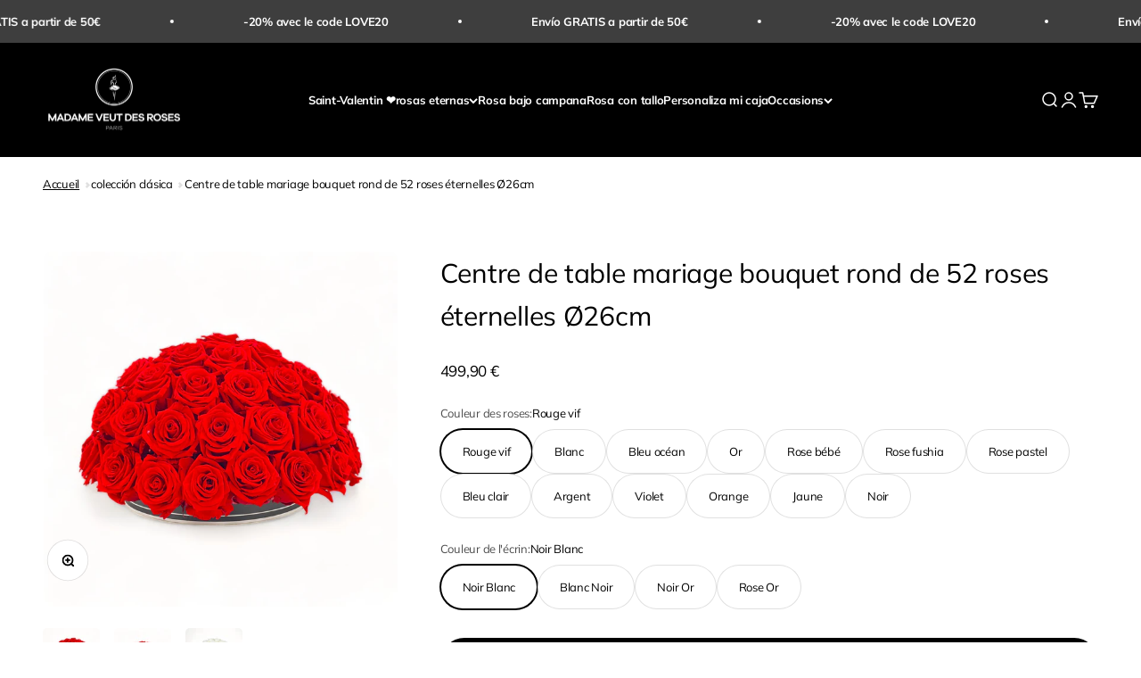

--- FILE ---
content_type: text/html; charset=utf-8
request_url: https://www.madameveutdesroses.com/es/products/centre-de-table-mariage-bouquet-rond-de-52-roses-eternelles
body_size: 47868
content:
<!doctype html>

<html class="no-js" lang="es" dir="ltr">
  <head>

    
    
    
    
    
      
      
    
  
    <meta name="google-site-verification" content="IgPFvY67-ybyQdPsnaM7M6orgC4F57_0K1YSyzhYRqs" />
    <meta charset="utf-8">
    <meta name="viewport" content="width=device-width, initial-scale=1.0, height=device-height, minimum-scale=1.0, maximum-scale=1.0">
    <meta name="theme-color" content="#000000">

    <title>Centre de table mariage bouquet rond de 52 roses éternelles Ø26cm</title><meta name="description" content="Sublimez votre mariage avec le Centre de Table Bouquet Rond de 52 Roses Éternelles de &#39;Madame Veut Des Roses&#39;, disponible en 13 couleurs. Luxe, durabilité et élégance pour un jour inoubliable."><script src="https://cdn-widgetsrepository.yotpo.com/v1/loader/IulPfAeXgMRG1wy9MFTFwiVT1xTQbbJqsmhgMqmx?languageCode=es"  async></script>

    <link rel="canonical" href="https://www.madameveutdesroses.com/es/products/centre-de-table-mariage-bouquet-rond-de-52-roses-eternelles"><link rel="shortcut icon" href="//www.madameveutdesroses.com/cdn/shop/files/IMG_6579-min.png?v=1701683433&width=96">
      <link rel="apple-touch-icon" href="//www.madameveutdesroses.com/cdn/shop/files/IMG_6579-min.png?v=1701683433&width=180"><link rel="preconnect" href="https://cdn.shopify.com">
    <link rel="preconnect" href="https://fonts.shopifycdn.com" crossorigin>
    <link rel="dns-prefetch" href="https://productreviews.shopifycdn.com"><link rel="preload" href="//www.madameveutdesroses.com/cdn/fonts/halant/halant_n4.7a3ca1dd5e401bca6e0e60419988fc6cfb4396fb.woff2" as="font" type="font/woff2" crossorigin><link rel="preload" href="//www.madameveutdesroses.com/cdn/fonts/muli/muli_n4.e949947cfff05efcc994b2e2db40359a04fa9a92.woff2" as="font" type="font/woff2" crossorigin><meta property="og:type" content="product">
  <meta property="og:title" content="Centre de table mariage bouquet rond de 52 roses éternelles Ø26cm">
  <meta property="product:price:amount" content="499,90">
  <meta property="product:price:currency" content="EUR"><meta property="og:image" content="http://www.madameveutdesroses.com/cdn/shop/files/Centredetablemariagebouquetrondde52roseseternellesrouges.jpg?v=1706091476&width=2048">
  <meta property="og:image:secure_url" content="https://www.madameveutdesroses.com/cdn/shop/files/Centredetablemariagebouquetrondde52roseseternellesrouges.jpg?v=1706091476&width=2048">
  <meta property="og:image:width" content="2048">
  <meta property="og:image:height" content="2048"><meta property="og:description" content="Sublimez votre mariage avec le Centre de Table Bouquet Rond de 52 Roses Éternelles de &#39;Madame Veut Des Roses&#39;, disponible en 13 couleurs. Luxe, durabilité et élégance pour un jour inoubliable."><meta property="og:url" content="https://www.madameveutdesroses.com/es/products/centre-de-table-mariage-bouquet-rond-de-52-roses-eternelles">
<meta property="og:site_name" content="Madame Veut Des Roses"><meta name="twitter:card" content="summary"><meta name="twitter:title" content="Centre de table mariage bouquet rond de 52 roses éternelles Ø26cm">
  <meta name="twitter:description" content="Longueur : 26 cm  Largeur : 26 cm Hauteur : 17 cm Centre de table mariage Bouquet rond de 52 roses éternelles : Un luxe de couleurs et d&#39;émotion Un panorama de couleurs captivantes Le Centre de Table Mariage Bouquet Rond de 52 Roses Éternelles, offert dans une variété de 13 couleurs magnifiques - du rouge intense au blanc immaculé, du bleu céleste au rose doux, du noir mystérieux au jaune éclatant - est une véritable œuvre d&#39;art floral . Chaque teinte de ces roses éternelles est choisie pour son pouvoir d&#39;exprimer des émotions et des sentiments, transformant chaque table en une célébration visuelle de l&#39;amour et de la beauté. La durabilité des roses éternelles : Un symbole d&#39;amour éternel Ces roses éternelles sont le fruit d&#39;un processus de conservation avancé qui leur permet de maintenir leur éclat et leur"><meta name="twitter:image" content="https://www.madameveutdesroses.com/cdn/shop/files/Centredetablemariagebouquetrondde52roseseternellesrouges.jpg?crop=center&height=1200&v=1706091476&width=1200">
  <meta name="twitter:image:alt" content="roses éternelles">
  <script type="application/ld+json">
  {
    "@context": "https://schema.org",
    "@type": "Product",
    "productID": 8636885598553,
    "offers": [{
          "@type": "Offer",
          "name": "Rouge vif \/ Noir Blanc",
          "availability":"https://schema.org/InStock",
          "price": 499.9,
          "priceCurrency": "EUR",
          "priceValidUntil": "2026-01-31","sku": "BOX1_F4_T22_CE2_CR2_DOM1_WED2",
    "aggregateRating": {
        "@type": "AggregateRating",
        "ratingValue": "4.8",
        "reviewCount": "5"
    },
    
"url": "https://www.madameveutdesroses.com/es/products/centre-de-table-mariage-bouquet-rond-de-52-roses-eternelles?variant=47664966959449"
        },
{
          "@type": "Offer",
          "name": "Rouge vif \/ Blanc Noir",
          "availability":"https://schema.org/InStock",
          "price": 499.9,
          "priceCurrency": "EUR",
          "priceValidUntil": "2026-01-31",
    "aggregateRating": {
        "@type": "AggregateRating",
        "ratingValue": "4.8",
        "reviewCount": "5"
    },
    
"url": "https://www.madameveutdesroses.com/es/products/centre-de-table-mariage-bouquet-rond-de-52-roses-eternelles?variant=47730055807321"
        },
{
          "@type": "Offer",
          "name": "Rouge vif \/ Noir Or",
          "availability":"https://schema.org/InStock",
          "price": 499.9,
          "priceCurrency": "EUR",
          "priceValidUntil": "2026-01-31",
    "aggregateRating": {
        "@type": "AggregateRating",
        "ratingValue": "4.8",
        "reviewCount": "5"
    },
    
"url": "https://www.madameveutdesroses.com/es/products/centre-de-table-mariage-bouquet-rond-de-52-roses-eternelles?variant=47730055840089"
        },
{
          "@type": "Offer",
          "name": "Rouge vif \/ Rose Or",
          "availability":"https://schema.org/InStock",
          "price": 499.9,
          "priceCurrency": "EUR",
          "priceValidUntil": "2026-01-31",
    "aggregateRating": {
        "@type": "AggregateRating",
        "ratingValue": "4.8",
        "reviewCount": "5"
    },
    
"url": "https://www.madameveutdesroses.com/es/products/centre-de-table-mariage-bouquet-rond-de-52-roses-eternelles?variant=47730055872857"
        },
{
          "@type": "Offer",
          "name": "Blanc \/ Noir Blanc",
          "availability":"https://schema.org/InStock",
          "price": 499.9,
          "priceCurrency": "EUR",
          "priceValidUntil": "2026-01-31","sku": "BOX1_F4_T22_CE2_CR3_DOM1_WED2",
    "aggregateRating": {
        "@type": "AggregateRating",
        "ratingValue": "4.8",
        "reviewCount": "5"
    },
    
"url": "https://www.madameveutdesroses.com/es/products/centre-de-table-mariage-bouquet-rond-de-52-roses-eternelles?variant=47664967090521"
        },
{
          "@type": "Offer",
          "name": "Blanc \/ Blanc Noir",
          "availability":"https://schema.org/InStock",
          "price": 499.9,
          "priceCurrency": "EUR",
          "priceValidUntil": "2026-01-31",
    "aggregateRating": {
        "@type": "AggregateRating",
        "ratingValue": "4.8",
        "reviewCount": "5"
    },
    
"url": "https://www.madameveutdesroses.com/es/products/centre-de-table-mariage-bouquet-rond-de-52-roses-eternelles?variant=47730055905625"
        },
{
          "@type": "Offer",
          "name": "Blanc \/ Noir Or",
          "availability":"https://schema.org/InStock",
          "price": 499.9,
          "priceCurrency": "EUR",
          "priceValidUntil": "2026-01-31",
    "aggregateRating": {
        "@type": "AggregateRating",
        "ratingValue": "4.8",
        "reviewCount": "5"
    },
    
"url": "https://www.madameveutdesroses.com/es/products/centre-de-table-mariage-bouquet-rond-de-52-roses-eternelles?variant=47730055938393"
        },
{
          "@type": "Offer",
          "name": "Blanc \/ Rose Or",
          "availability":"https://schema.org/InStock",
          "price": 499.9,
          "priceCurrency": "EUR",
          "priceValidUntil": "2026-01-31",
    "aggregateRating": {
        "@type": "AggregateRating",
        "ratingValue": "4.8",
        "reviewCount": "5"
    },
    
"url": "https://www.madameveutdesroses.com/es/products/centre-de-table-mariage-bouquet-rond-de-52-roses-eternelles?variant=47730055971161"
        },
{
          "@type": "Offer",
          "name": "Bleu océan \/ Noir Blanc",
          "availability":"https://schema.org/InStock",
          "price": 499.9,
          "priceCurrency": "EUR",
          "priceValidUntil": "2026-01-31","sku": "BOX1_F4_T22_CE2_CR7_DOM1_WED2",
    "aggregateRating": {
        "@type": "AggregateRating",
        "ratingValue": "4.8",
        "reviewCount": "5"
    },
    
"url": "https://www.madameveutdesroses.com/es/products/centre-de-table-mariage-bouquet-rond-de-52-roses-eternelles?variant=47664967221593"
        },
{
          "@type": "Offer",
          "name": "Bleu océan \/ Blanc Noir",
          "availability":"https://schema.org/InStock",
          "price": 499.9,
          "priceCurrency": "EUR",
          "priceValidUntil": "2026-01-31",
    "aggregateRating": {
        "@type": "AggregateRating",
        "ratingValue": "4.8",
        "reviewCount": "5"
    },
    
"url": "https://www.madameveutdesroses.com/es/products/centre-de-table-mariage-bouquet-rond-de-52-roses-eternelles?variant=47730056003929"
        },
{
          "@type": "Offer",
          "name": "Bleu océan \/ Noir Or",
          "availability":"https://schema.org/InStock",
          "price": 499.9,
          "priceCurrency": "EUR",
          "priceValidUntil": "2026-01-31",
    "aggregateRating": {
        "@type": "AggregateRating",
        "ratingValue": "4.8",
        "reviewCount": "5"
    },
    
"url": "https://www.madameveutdesroses.com/es/products/centre-de-table-mariage-bouquet-rond-de-52-roses-eternelles?variant=47730056036697"
        },
{
          "@type": "Offer",
          "name": "Bleu océan \/ Rose Or",
          "availability":"https://schema.org/InStock",
          "price": 499.9,
          "priceCurrency": "EUR",
          "priceValidUntil": "2026-01-31",
    "aggregateRating": {
        "@type": "AggregateRating",
        "ratingValue": "4.8",
        "reviewCount": "5"
    },
    
"url": "https://www.madameveutdesroses.com/es/products/centre-de-table-mariage-bouquet-rond-de-52-roses-eternelles?variant=47730056069465"
        },
{
          "@type": "Offer",
          "name": "Or \/ Noir Blanc",
          "availability":"https://schema.org/InStock",
          "price": 499.9,
          "priceCurrency": "EUR",
          "priceValidUntil": "2026-01-31","sku": "BOX1_F4_T22_CE2_CR10_DOM1_WED2",
    "aggregateRating": {
        "@type": "AggregateRating",
        "ratingValue": "4.8",
        "reviewCount": "5"
    },
    
"url": "https://www.madameveutdesroses.com/es/products/centre-de-table-mariage-bouquet-rond-de-52-roses-eternelles?variant=47664967352665"
        },
{
          "@type": "Offer",
          "name": "Or \/ Blanc Noir",
          "availability":"https://schema.org/InStock",
          "price": 499.9,
          "priceCurrency": "EUR",
          "priceValidUntil": "2026-01-31",
    "aggregateRating": {
        "@type": "AggregateRating",
        "ratingValue": "4.8",
        "reviewCount": "5"
    },
    
"url": "https://www.madameveutdesroses.com/es/products/centre-de-table-mariage-bouquet-rond-de-52-roses-eternelles?variant=47730056102233"
        },
{
          "@type": "Offer",
          "name": "Or \/ Noir Or",
          "availability":"https://schema.org/InStock",
          "price": 499.9,
          "priceCurrency": "EUR",
          "priceValidUntil": "2026-01-31",
    "aggregateRating": {
        "@type": "AggregateRating",
        "ratingValue": "4.8",
        "reviewCount": "5"
    },
    
"url": "https://www.madameveutdesroses.com/es/products/centre-de-table-mariage-bouquet-rond-de-52-roses-eternelles?variant=47730056135001"
        },
{
          "@type": "Offer",
          "name": "Or \/ Rose Or",
          "availability":"https://schema.org/InStock",
          "price": 499.9,
          "priceCurrency": "EUR",
          "priceValidUntil": "2026-01-31",
    "aggregateRating": {
        "@type": "AggregateRating",
        "ratingValue": "4.8",
        "reviewCount": "5"
    },
    
"url": "https://www.madameveutdesroses.com/es/products/centre-de-table-mariage-bouquet-rond-de-52-roses-eternelles?variant=47730056167769"
        },
{
          "@type": "Offer",
          "name": "Rose bébé \/ Noir Blanc",
          "availability":"https://schema.org/InStock",
          "price": 499.9,
          "priceCurrency": "EUR",
          "priceValidUntil": "2026-01-31","sku": "BOX1_F4_T22_CE2_CR4_DOM1_WED2",
    "aggregateRating": {
        "@type": "AggregateRating",
        "ratingValue": "4.8",
        "reviewCount": "5"
    },
    
"url": "https://www.madameveutdesroses.com/es/products/centre-de-table-mariage-bouquet-rond-de-52-roses-eternelles?variant=47664967483737"
        },
{
          "@type": "Offer",
          "name": "Rose bébé \/ Blanc Noir",
          "availability":"https://schema.org/InStock",
          "price": 499.9,
          "priceCurrency": "EUR",
          "priceValidUntil": "2026-01-31",
    "aggregateRating": {
        "@type": "AggregateRating",
        "ratingValue": "4.8",
        "reviewCount": "5"
    },
    
"url": "https://www.madameveutdesroses.com/es/products/centre-de-table-mariage-bouquet-rond-de-52-roses-eternelles?variant=47730056200537"
        },
{
          "@type": "Offer",
          "name": "Rose bébé \/ Noir Or",
          "availability":"https://schema.org/InStock",
          "price": 499.9,
          "priceCurrency": "EUR",
          "priceValidUntil": "2026-01-31",
    "aggregateRating": {
        "@type": "AggregateRating",
        "ratingValue": "4.8",
        "reviewCount": "5"
    },
    
"url": "https://www.madameveutdesroses.com/es/products/centre-de-table-mariage-bouquet-rond-de-52-roses-eternelles?variant=47730056233305"
        },
{
          "@type": "Offer",
          "name": "Rose bébé \/ Rose Or",
          "availability":"https://schema.org/InStock",
          "price": 499.9,
          "priceCurrency": "EUR",
          "priceValidUntil": "2026-01-31",
    "aggregateRating": {
        "@type": "AggregateRating",
        "ratingValue": "4.8",
        "reviewCount": "5"
    },
    
"url": "https://www.madameveutdesroses.com/es/products/centre-de-table-mariage-bouquet-rond-de-52-roses-eternelles?variant=47730056266073"
        },
{
          "@type": "Offer",
          "name": "Rose fushia \/ Noir Blanc",
          "availability":"https://schema.org/InStock",
          "price": 499.9,
          "priceCurrency": "EUR",
          "priceValidUntil": "2026-01-31","sku": "BOX1_F4_T22_CE2_CR6_DOM1_WED2",
    "aggregateRating": {
        "@type": "AggregateRating",
        "ratingValue": "4.8",
        "reviewCount": "5"
    },
    
"url": "https://www.madameveutdesroses.com/es/products/centre-de-table-mariage-bouquet-rond-de-52-roses-eternelles?variant=47664967614809"
        },
{
          "@type": "Offer",
          "name": "Rose fushia \/ Blanc Noir",
          "availability":"https://schema.org/InStock",
          "price": 499.9,
          "priceCurrency": "EUR",
          "priceValidUntil": "2026-01-31",
    "aggregateRating": {
        "@type": "AggregateRating",
        "ratingValue": "4.8",
        "reviewCount": "5"
    },
    
"url": "https://www.madameveutdesroses.com/es/products/centre-de-table-mariage-bouquet-rond-de-52-roses-eternelles?variant=47730056298841"
        },
{
          "@type": "Offer",
          "name": "Rose fushia \/ Noir Or",
          "availability":"https://schema.org/InStock",
          "price": 499.9,
          "priceCurrency": "EUR",
          "priceValidUntil": "2026-01-31",
    "aggregateRating": {
        "@type": "AggregateRating",
        "ratingValue": "4.8",
        "reviewCount": "5"
    },
    
"url": "https://www.madameveutdesroses.com/es/products/centre-de-table-mariage-bouquet-rond-de-52-roses-eternelles?variant=47730056331609"
        },
{
          "@type": "Offer",
          "name": "Rose fushia \/ Rose Or",
          "availability":"https://schema.org/InStock",
          "price": 499.9,
          "priceCurrency": "EUR",
          "priceValidUntil": "2026-01-31",
    "aggregateRating": {
        "@type": "AggregateRating",
        "ratingValue": "4.8",
        "reviewCount": "5"
    },
    
"url": "https://www.madameveutdesroses.com/es/products/centre-de-table-mariage-bouquet-rond-de-52-roses-eternelles?variant=47730056364377"
        },
{
          "@type": "Offer",
          "name": "Rose pastel \/ Noir Blanc",
          "availability":"https://schema.org/InStock",
          "price": 499.9,
          "priceCurrency": "EUR",
          "priceValidUntil": "2026-01-31",
    "aggregateRating": {
        "@type": "AggregateRating",
        "ratingValue": "4.8",
        "reviewCount": "5"
    },
    
"url": "https://www.madameveutdesroses.com/es/products/centre-de-table-mariage-bouquet-rond-de-52-roses-eternelles?variant=48471457628505"
        },
{
          "@type": "Offer",
          "name": "Rose pastel \/ Blanc Noir",
          "availability":"https://schema.org/InStock",
          "price": 499.9,
          "priceCurrency": "EUR",
          "priceValidUntil": "2026-01-31",
    "aggregateRating": {
        "@type": "AggregateRating",
        "ratingValue": "4.8",
        "reviewCount": "5"
    },
    
"url": "https://www.madameveutdesroses.com/es/products/centre-de-table-mariage-bouquet-rond-de-52-roses-eternelles?variant=48471457661273"
        },
{
          "@type": "Offer",
          "name": "Rose pastel \/ Noir Or",
          "availability":"https://schema.org/InStock",
          "price": 499.9,
          "priceCurrency": "EUR",
          "priceValidUntil": "2026-01-31",
    "aggregateRating": {
        "@type": "AggregateRating",
        "ratingValue": "4.8",
        "reviewCount": "5"
    },
    
"url": "https://www.madameveutdesroses.com/es/products/centre-de-table-mariage-bouquet-rond-de-52-roses-eternelles?variant=48471457694041"
        },
{
          "@type": "Offer",
          "name": "Rose pastel \/ Rose Or",
          "availability":"https://schema.org/InStock",
          "price": 499.9,
          "priceCurrency": "EUR",
          "priceValidUntil": "2026-01-31",
    "aggregateRating": {
        "@type": "AggregateRating",
        "ratingValue": "4.8",
        "reviewCount": "5"
    },
    
"url": "https://www.madameveutdesroses.com/es/products/centre-de-table-mariage-bouquet-rond-de-52-roses-eternelles?variant=48471457726809"
        },
{
          "@type": "Offer",
          "name": "Bleu clair \/ Noir Blanc",
          "availability":"https://schema.org/InStock",
          "price": 499.9,
          "priceCurrency": "EUR",
          "priceValidUntil": "2026-01-31","sku": "BOX1_F4_T22_CE2_CR8_WED2",
    "aggregateRating": {
        "@type": "AggregateRating",
        "ratingValue": "4.8",
        "reviewCount": "5"
    },
    
"url": "https://www.madameveutdesroses.com/es/products/centre-de-table-mariage-bouquet-rond-de-52-roses-eternelles?variant=47664967745881"
        },
{
          "@type": "Offer",
          "name": "Bleu clair \/ Blanc Noir",
          "availability":"https://schema.org/InStock",
          "price": 499.9,
          "priceCurrency": "EUR",
          "priceValidUntil": "2026-01-31",
    "aggregateRating": {
        "@type": "AggregateRating",
        "ratingValue": "4.8",
        "reviewCount": "5"
    },
    
"url": "https://www.madameveutdesroses.com/es/products/centre-de-table-mariage-bouquet-rond-de-52-roses-eternelles?variant=47730056397145"
        },
{
          "@type": "Offer",
          "name": "Bleu clair \/ Noir Or",
          "availability":"https://schema.org/InStock",
          "price": 499.9,
          "priceCurrency": "EUR",
          "priceValidUntil": "2026-01-31",
    "aggregateRating": {
        "@type": "AggregateRating",
        "ratingValue": "4.8",
        "reviewCount": "5"
    },
    
"url": "https://www.madameveutdesroses.com/es/products/centre-de-table-mariage-bouquet-rond-de-52-roses-eternelles?variant=47730056429913"
        },
{
          "@type": "Offer",
          "name": "Bleu clair \/ Rose Or",
          "availability":"https://schema.org/InStock",
          "price": 499.9,
          "priceCurrency": "EUR",
          "priceValidUntil": "2026-01-31",
    "aggregateRating": {
        "@type": "AggregateRating",
        "ratingValue": "4.8",
        "reviewCount": "5"
    },
    
"url": "https://www.madameveutdesroses.com/es/products/centre-de-table-mariage-bouquet-rond-de-52-roses-eternelles?variant=47730056462681"
        },
{
          "@type": "Offer",
          "name": "Argent \/ Noir Blanc",
          "availability":"https://schema.org/InStock",
          "price": 499.9,
          "priceCurrency": "EUR",
          "priceValidUntil": "2026-01-31","sku": "BOX1_F4_T22_CE2_CR9_WED2",
    "aggregateRating": {
        "@type": "AggregateRating",
        "ratingValue": "4.8",
        "reviewCount": "5"
    },
    
"url": "https://www.madameveutdesroses.com/es/products/centre-de-table-mariage-bouquet-rond-de-52-roses-eternelles?variant=47664967876953"
        },
{
          "@type": "Offer",
          "name": "Argent \/ Blanc Noir",
          "availability":"https://schema.org/InStock",
          "price": 499.9,
          "priceCurrency": "EUR",
          "priceValidUntil": "2026-01-31",
    "aggregateRating": {
        "@type": "AggregateRating",
        "ratingValue": "4.8",
        "reviewCount": "5"
    },
    
"url": "https://www.madameveutdesroses.com/es/products/centre-de-table-mariage-bouquet-rond-de-52-roses-eternelles?variant=47730056495449"
        },
{
          "@type": "Offer",
          "name": "Argent \/ Noir Or",
          "availability":"https://schema.org/InStock",
          "price": 499.9,
          "priceCurrency": "EUR",
          "priceValidUntil": "2026-01-31",
    "aggregateRating": {
        "@type": "AggregateRating",
        "ratingValue": "4.8",
        "reviewCount": "5"
    },
    
"url": "https://www.madameveutdesroses.com/es/products/centre-de-table-mariage-bouquet-rond-de-52-roses-eternelles?variant=47730056528217"
        },
{
          "@type": "Offer",
          "name": "Argent \/ Rose Or",
          "availability":"https://schema.org/InStock",
          "price": 499.9,
          "priceCurrency": "EUR",
          "priceValidUntil": "2026-01-31",
    "aggregateRating": {
        "@type": "AggregateRating",
        "ratingValue": "4.8",
        "reviewCount": "5"
    },
    
"url": "https://www.madameveutdesroses.com/es/products/centre-de-table-mariage-bouquet-rond-de-52-roses-eternelles?variant=47730056560985"
        },
{
          "@type": "Offer",
          "name": "Violet \/ Noir Blanc",
          "availability":"https://schema.org/InStock",
          "price": 499.9,
          "priceCurrency": "EUR",
          "priceValidUntil": "2026-01-31","sku": "BOX1_F4_T22_CE2_CR11_WED2",
    "aggregateRating": {
        "@type": "AggregateRating",
        "ratingValue": "4.8",
        "reviewCount": "5"
    },
    
"url": "https://www.madameveutdesroses.com/es/products/centre-de-table-mariage-bouquet-rond-de-52-roses-eternelles?variant=47664968008025"
        },
{
          "@type": "Offer",
          "name": "Violet \/ Blanc Noir",
          "availability":"https://schema.org/InStock",
          "price": 499.9,
          "priceCurrency": "EUR",
          "priceValidUntil": "2026-01-31",
    "aggregateRating": {
        "@type": "AggregateRating",
        "ratingValue": "4.8",
        "reviewCount": "5"
    },
    
"url": "https://www.madameveutdesroses.com/es/products/centre-de-table-mariage-bouquet-rond-de-52-roses-eternelles?variant=47730056593753"
        },
{
          "@type": "Offer",
          "name": "Violet \/ Noir Or",
          "availability":"https://schema.org/InStock",
          "price": 499.9,
          "priceCurrency": "EUR",
          "priceValidUntil": "2026-01-31",
    "aggregateRating": {
        "@type": "AggregateRating",
        "ratingValue": "4.8",
        "reviewCount": "5"
    },
    
"url": "https://www.madameveutdesroses.com/es/products/centre-de-table-mariage-bouquet-rond-de-52-roses-eternelles?variant=47730056626521"
        },
{
          "@type": "Offer",
          "name": "Violet \/ Rose Or",
          "availability":"https://schema.org/InStock",
          "price": 499.9,
          "priceCurrency": "EUR",
          "priceValidUntil": "2026-01-31",
    "aggregateRating": {
        "@type": "AggregateRating",
        "ratingValue": "4.8",
        "reviewCount": "5"
    },
    
"url": "https://www.madameveutdesroses.com/es/products/centre-de-table-mariage-bouquet-rond-de-52-roses-eternelles?variant=47730056659289"
        },
{
          "@type": "Offer",
          "name": "Orange \/ Noir Blanc",
          "availability":"https://schema.org/InStock",
          "price": 499.9,
          "priceCurrency": "EUR",
          "priceValidUntil": "2026-01-31","sku": "BOX1_F4_T22_CE2_CR12_WED2",
    "aggregateRating": {
        "@type": "AggregateRating",
        "ratingValue": "4.8",
        "reviewCount": "5"
    },
    
"url": "https://www.madameveutdesroses.com/es/products/centre-de-table-mariage-bouquet-rond-de-52-roses-eternelles?variant=47664968139097"
        },
{
          "@type": "Offer",
          "name": "Orange \/ Blanc Noir",
          "availability":"https://schema.org/InStock",
          "price": 499.9,
          "priceCurrency": "EUR",
          "priceValidUntil": "2026-01-31",
    "aggregateRating": {
        "@type": "AggregateRating",
        "ratingValue": "4.8",
        "reviewCount": "5"
    },
    
"url": "https://www.madameveutdesroses.com/es/products/centre-de-table-mariage-bouquet-rond-de-52-roses-eternelles?variant=47730056692057"
        },
{
          "@type": "Offer",
          "name": "Orange \/ Noir Or",
          "availability":"https://schema.org/InStock",
          "price": 499.9,
          "priceCurrency": "EUR",
          "priceValidUntil": "2026-01-31",
    "aggregateRating": {
        "@type": "AggregateRating",
        "ratingValue": "4.8",
        "reviewCount": "5"
    },
    
"url": "https://www.madameveutdesroses.com/es/products/centre-de-table-mariage-bouquet-rond-de-52-roses-eternelles?variant=47730056724825"
        },
{
          "@type": "Offer",
          "name": "Orange \/ Rose Or",
          "availability":"https://schema.org/InStock",
          "price": 499.9,
          "priceCurrency": "EUR",
          "priceValidUntil": "2026-01-31",
    "aggregateRating": {
        "@type": "AggregateRating",
        "ratingValue": "4.8",
        "reviewCount": "5"
    },
    
"url": "https://www.madameveutdesroses.com/es/products/centre-de-table-mariage-bouquet-rond-de-52-roses-eternelles?variant=47730056757593"
        },
{
          "@type": "Offer",
          "name": "Jaune \/ Noir Blanc",
          "availability":"https://schema.org/InStock",
          "price": 499.9,
          "priceCurrency": "EUR",
          "priceValidUntil": "2026-01-31","sku": "BOX1_F4_T22_CE2_CR13_DOM1",
    "aggregateRating": {
        "@type": "AggregateRating",
        "ratingValue": "4.8",
        "reviewCount": "5"
    },
    
"url": "https://www.madameveutdesroses.com/es/products/centre-de-table-mariage-bouquet-rond-de-52-roses-eternelles?variant=47664968270169"
        },
{
          "@type": "Offer",
          "name": "Jaune \/ Blanc Noir",
          "availability":"https://schema.org/InStock",
          "price": 499.9,
          "priceCurrency": "EUR",
          "priceValidUntil": "2026-01-31",
    "aggregateRating": {
        "@type": "AggregateRating",
        "ratingValue": "4.8",
        "reviewCount": "5"
    },
    
"url": "https://www.madameveutdesroses.com/es/products/centre-de-table-mariage-bouquet-rond-de-52-roses-eternelles?variant=47730056790361"
        },
{
          "@type": "Offer",
          "name": "Jaune \/ Noir Or",
          "availability":"https://schema.org/InStock",
          "price": 499.9,
          "priceCurrency": "EUR",
          "priceValidUntil": "2026-01-31",
    "aggregateRating": {
        "@type": "AggregateRating",
        "ratingValue": "4.8",
        "reviewCount": "5"
    },
    
"url": "https://www.madameveutdesroses.com/es/products/centre-de-table-mariage-bouquet-rond-de-52-roses-eternelles?variant=47730056823129"
        },
{
          "@type": "Offer",
          "name": "Jaune \/ Rose Or",
          "availability":"https://schema.org/InStock",
          "price": 499.9,
          "priceCurrency": "EUR",
          "priceValidUntil": "2026-01-31",
    "aggregateRating": {
        "@type": "AggregateRating",
        "ratingValue": "4.8",
        "reviewCount": "5"
    },
    
"url": "https://www.madameveutdesroses.com/es/products/centre-de-table-mariage-bouquet-rond-de-52-roses-eternelles?variant=47730056855897"
        },
{
          "@type": "Offer",
          "name": "Noir \/ Noir Blanc",
          "availability":"https://schema.org/InStock",
          "price": 499.9,
          "priceCurrency": "EUR",
          "priceValidUntil": "2026-01-31","sku": "BOX1_F4_T22_CE2_CR14_WED2",
    "aggregateRating": {
        "@type": "AggregateRating",
        "ratingValue": "4.8",
        "reviewCount": "5"
    },
    
"url": "https://www.madameveutdesroses.com/es/products/centre-de-table-mariage-bouquet-rond-de-52-roses-eternelles?variant=47664968401241"
        },
{
          "@type": "Offer",
          "name": "Noir \/ Blanc Noir",
          "availability":"https://schema.org/InStock",
          "price": 499.9,
          "priceCurrency": "EUR",
          "priceValidUntil": "2026-01-31",
    "aggregateRating": {
        "@type": "AggregateRating",
        "ratingValue": "4.8",
        "reviewCount": "5"
    },
    
"url": "https://www.madameveutdesroses.com/es/products/centre-de-table-mariage-bouquet-rond-de-52-roses-eternelles?variant=47730056888665"
        },
{
          "@type": "Offer",
          "name": "Noir \/ Noir Or",
          "availability":"https://schema.org/InStock",
          "price": 499.9,
          "priceCurrency": "EUR",
          "priceValidUntil": "2026-01-31",
    "aggregateRating": {
        "@type": "AggregateRating",
        "ratingValue": "4.8",
        "reviewCount": "5"
    },
    
"url": "https://www.madameveutdesroses.com/es/products/centre-de-table-mariage-bouquet-rond-de-52-roses-eternelles?variant=47730056921433"
        },
{
          "@type": "Offer",
          "name": "Noir \/ Rose Or",
          "availability":"https://schema.org/InStock",
          "price": 499.9,
          "priceCurrency": "EUR",
          "priceValidUntil": "2026-01-31",
    "aggregateRating": {
        "@type": "AggregateRating",
        "ratingValue": "4.8",
        "reviewCount": "5"
    },
    
"url": "https://www.madameveutdesroses.com/es/products/centre-de-table-mariage-bouquet-rond-de-52-roses-eternelles?variant=47730056954201"
        }
],"aggregateRating": {
        "@type": "AggregateRating",
        "ratingValue": "4.8",
        "reviewCount": "5",
        "worstRating": "1.0",
        "bestRating": "5.0"
      },"brand": {
      "@type": "Brand",
      "name": "Boite Ronde"
    },
    "name": "Centre de table mariage bouquet rond de 52 roses éternelles Ø26cm",
    "description": "\nLongueur : 26 cm \nLargeur : 26 cm\nHauteur : 17 cm\nCentre de table mariage Bouquet rond de 52 roses éternelles : Un luxe de couleurs et d'émotion\nUn panorama de couleurs captivantes\nLe Centre de Table Mariage Bouquet Rond de 52 Roses Éternelles, offert dans une variété de 13 couleurs magnifiques - du rouge intense au blanc immaculé, du bleu céleste au rose doux, du noir mystérieux au jaune éclatant - est une véritable œuvre d'art floral . Chaque teinte de ces roses éternelles est choisie pour son pouvoir d'exprimer des émotions et des sentiments, transformant chaque table en une célébration visuelle de l'amour et de la beauté.\nLa durabilité des roses éternelles : Un symbole d'amour éternel\nCes roses éternelles sont le fruit d'un processus de conservation avancé qui leur permet de maintenir leur éclat et leur fraîcheur pendant cinq ans sans aucun entretien. Elles sont le symbole d'un amour inaltérable, d'une promesse d'affection durable, devenant un souvenir éternel des moments précieux célébrés.\nL'élégance des bouquets ronds comme centres de table\nLe bouquet rond de 52 roses éternelles n'est pas seulement un choix décoratif ; il est un élément central qui parle d'élégance et de raffinement. Sa disposition harmonieuse et son design sophistiqué ajoutent une atmosphère de luxe et de romance à tout mariage, créant un environnement enchanteur pour les mariés et les invités.\nPourquoi choisir le centre de table mariage bouquet rond de 52 roses éternelles ?\nUn cadeau inoubliable pour le jour du mariage\nIdéal pour embellir les tables lors d'un mariage, ce centre de table est un symbole d'amour et de fiançailles. Chaque bouquet est un cadeau durable qui continue à rappeler aux invités la beauté et l'émotion du jour spécial.\nEngagement envers la durabilité et l'élégance\nChoisir ce centre de table de roses éternelles est un choix à la fois écologique et élégant. Ces fleurs durables offrent une alternative respectueuse de l'environnement aux bouquets traditionnels, tout en ajoutant une touche d'élégance intemporelle.\nPersonnalisation et choix des couleurs\nAvec une vaste gamme de couleurs disponibles, ce centre de table offre de nombreuses options pour s'adapter parfaitement au thème et à la palette de couleurs du mariage, rendant chaque arrangement unique et sur mesure.\nVous pourriez aimer aussi : ﻿Quelles sont les couleurs et le nombre de roses éternelles qu’il faut ?",
    "category": "41-52 Roses éternelles",
    "url": "https://www.madameveutdesroses.com/es/products/centre-de-table-mariage-bouquet-rond-de-52-roses-eternelles",
    "sku": "BOX1_F4_T22_CE2_CR2_DOM1_WED2","weight": {
        "@type": "QuantitativeValue",
        "unitCode": "kg",
        "value": 0.388
      },"image": {
      "@type": "ImageObject",
      "url": "https://www.madameveutdesroses.com/cdn/shop/files/Centredetablemariagebouquetrondde52roseseternellesrouges.jpg?v=1706091476&width=1024",
      "image": "https://www.madameveutdesroses.com/cdn/shop/files/Centredetablemariagebouquetrondde52roseseternellesrouges.jpg?v=1706091476&width=1024",
      "name": "roses éternelles",
      "width": "1024",
      "height": "1024"
    }
  }
  </script>



  <script type="application/ld+json">
  {
    "@context": "https://schema.org",
    "@type": "BreadcrumbList",
  "itemListElement": [{
      "@type": "ListItem",
      "position": 1,
      "name": "Inicio",
      "item": "https://www.madameveutdesroses.com"
    },{
          "@type": "ListItem",
          "position": 2,
          "name": "Centre de table mariage bouquet rond de 52 roses éternelles Ø26cm",
          "item": "https://www.madameveutdesroses.com/es/products/centre-de-table-mariage-bouquet-rond-de-52-roses-eternelles"
        }]
  }
  </script>

<style>/* Typography (heading) */
  @font-face {
  font-family: Halant;
  font-weight: 400;
  font-style: normal;
  font-display: fallback;
  src: url("//www.madameveutdesroses.com/cdn/fonts/halant/halant_n4.7a3ca1dd5e401bca6e0e60419988fc6cfb4396fb.woff2") format("woff2"),
       url("//www.madameveutdesroses.com/cdn/fonts/halant/halant_n4.38c179b4994871894f8956587b45f527a9326a7a.woff") format("woff");
}

/* Typography (body) */
  @font-face {
  font-family: Muli;
  font-weight: 400;
  font-style: normal;
  font-display: fallback;
  src: url("//www.madameveutdesroses.com/cdn/fonts/muli/muli_n4.e949947cfff05efcc994b2e2db40359a04fa9a92.woff2") format("woff2"),
       url("//www.madameveutdesroses.com/cdn/fonts/muli/muli_n4.35355e4a0c27c9bc94d9af3f9bcb586d8229277a.woff") format("woff");
}

@font-face {
  font-family: Muli;
  font-weight: 400;
  font-style: italic;
  font-display: fallback;
  src: url("//www.madameveutdesroses.com/cdn/fonts/muli/muli_i4.c0a1ea800bab5884ab82e4eb25a6bd25121bd08c.woff2") format("woff2"),
       url("//www.madameveutdesroses.com/cdn/fonts/muli/muli_i4.a6c39b1b31d876de7f99b3646461aa87120de6ed.woff") format("woff");
}

@font-face {
  font-family: Muli;
  font-weight: 700;
  font-style: normal;
  font-display: fallback;
  src: url("//www.madameveutdesroses.com/cdn/fonts/muli/muli_n7.c8c44d0404947d89610714223e630c4cbe005587.woff2") format("woff2"),
       url("//www.madameveutdesroses.com/cdn/fonts/muli/muli_n7.4cbcffea6175d46b4d67e9408244a5b38c2ac568.woff") format("woff");
}

@font-face {
  font-family: Muli;
  font-weight: 700;
  font-style: italic;
  font-display: fallback;
  src: url("//www.madameveutdesroses.com/cdn/fonts/muli/muli_i7.34eedbf231efa20bd065d55f6f71485730632c7b.woff2") format("woff2"),
       url("//www.madameveutdesroses.com/cdn/fonts/muli/muli_i7.2b4df846821493e68344d0b0212997d071bf38b7.woff") format("woff");
}

:root {
    /**
     * ---------------------------------------------------------------------
     * SPACING VARIABLES
     *
     * We are using a spacing inspired from frameworks like Tailwind CSS.
     * ---------------------------------------------------------------------
     */
    --spacing-0-5: 0.125rem; /* 2px */
    --spacing-1: 0.25rem; /* 4px */
    --spacing-1-5: 0.375rem; /* 6px */
    --spacing-2: 0.5rem; /* 8px */
    --spacing-2-5: 0.625rem; /* 10px */
    --spacing-3: 0.75rem; /* 12px */
    --spacing-3-5: 0.875rem; /* 14px */
    --spacing-4: 1rem; /* 16px */
    --spacing-4-5: 1.125rem; /* 18px */
    --spacing-5: 1.25rem; /* 20px */
    --spacing-5-5: 1.375rem; /* 22px */
    --spacing-6: 1.5rem; /* 24px */
    --spacing-6-5: 1.625rem; /* 26px */
    --spacing-7: 1.75rem; /* 28px */
    --spacing-7-5: 1.875rem; /* 30px */
    --spacing-8: 2rem; /* 32px */
    --spacing-8-5: 2.125rem; /* 34px */
    --spacing-9: 2.25rem; /* 36px */
    --spacing-9-5: 2.375rem; /* 38px */
    --spacing-10: 2.5rem; /* 40px */
    --spacing-11: 2.75rem; /* 44px */
    --spacing-12: 3rem; /* 48px */
    --spacing-14: 3.5rem; /* 56px */
    --spacing-16: 4rem; /* 64px */
    --spacing-18: 4.5rem; /* 72px */
    --spacing-20: 5rem; /* 80px */
    --spacing-24: 6rem; /* 96px */
    --spacing-28: 7rem; /* 112px */
    --spacing-32: 8rem; /* 128px */
    --spacing-36: 9rem; /* 144px */
    --spacing-40: 10rem; /* 160px */
    --spacing-44: 11rem; /* 176px */
    --spacing-48: 12rem; /* 192px */
    --spacing-52: 13rem; /* 208px */
    --spacing-56: 14rem; /* 224px */
    --spacing-60: 15rem; /* 240px */
    --spacing-64: 16rem; /* 256px */
    --spacing-72: 18rem; /* 288px */
    --spacing-80: 20rem; /* 320px */
    --spacing-96: 24rem; /* 384px */

    /* Container */
    --container-max-width: 1300px;
    --container-narrow-max-width: 1050px;
    --container-gutter: var(--spacing-5);
    --section-outer-spacing-block: var(--spacing-8);
    --section-inner-max-spacing-block: var(--spacing-8);
    --section-inner-spacing-inline: var(--container-gutter);
    --section-stack-spacing-block: var(--spacing-8);

    /* Grid gutter */
    --grid-gutter: var(--spacing-5);

    /* Product list settings */
    --product-list-row-gap: var(--spacing-8);
    --product-list-column-gap: var(--grid-gutter);

    /* Form settings */
    --input-gap: var(--spacing-2);
    --input-height: 2.625rem;
    --input-padding-inline: var(--spacing-4);

    /* Other sizes */
    --sticky-area-height: calc(var(--sticky-announcement-bar-enabled, 0) * var(--announcement-bar-height, 0px) + var(--sticky-header-enabled, 0) * var(--header-height, 0px));

    /* RTL support */
    --transform-logical-flip: 1;
    --transform-origin-start: left;
    --transform-origin-end: right;

    /**
     * ---------------------------------------------------------------------
     * TYPOGRAPHY
     * ---------------------------------------------------------------------
     */

    /* Font properties */
    --heading-font-family: Halant, serif;
    --heading-font-weight: 400;
    --heading-font-style: normal;
    --heading-text-transform: normal;
    --heading-letter-spacing: -0.02em;
    --text-font-family: Muli, sans-serif;
    --text-font-weight: 400;
    --text-font-style: normal;
    --text-letter-spacing: -0.02em;

    /* Font sizes */
    --text-h0: 2.5rem;
    --text-h1: 1.75rem;
    --text-h2: 1.5rem;
    --text-h3: 1.375rem;
    --text-h4: 1.125rem;
    --text-h5: 1.125rem;
    --text-h6: 1rem;
    --text-xs: 0.625rem;
    --text-sm: 0.6875rem;
    --text-base: 0.6875rem;
    --text-lg: 0.9375rem;

    /**
     * ---------------------------------------------------------------------
     * COLORS
     * ---------------------------------------------------------------------
     */

    /* Color settings */--accent: 0 0 0;
    --text-primary: 0 0 0;
    --background-primary: 255 255 255;
    --dialog-background: 255 255 255;
    --border-color: var(--text-color, var(--text-primary)) / 0.12;

    /* Button colors */
    --button-background-primary: 0 0 0;
    --button-text-primary: 255 255 255;
    --button-background-secondary: 0 0 0;
    --button-text-secondary: 255 255 255;

    /* Status colors */
    --success-background: 224 244 232;
    --success-text: 0 163 65;
    --warning-background: 255 246 233;
    --warning-text: 255 183 74;
    --error-background: 254 231 231;
    --error-text: 248 58 58;

    /* Product colors */
    --on-sale-text: 248 58 58;
    --on-sale-badge-background: 248 58 58;
    --on-sale-badge-text: 255 255 255;
    --sold-out-badge-background: 30 49 106;
    --sold-out-badge-text: 255 255 255;
    --primary-badge-background: 30 49 106;
    --primary-badge-text: 255 255 255;
    --star-color: 255 183 74;
    --product-card-background: 255 255 255;
    --product-card-text: 0 0 0;

    /* Header colors */
    --header-background: 0 0 0;
    --header-text: 255 255 255;

    /* Footer colors */
    --footer-background: 247 247 247;
    --footer-text: 0 0 0;

    /* Rounded variables (used for border radius) */
    --rounded-xs: 0.25rem;
    --rounded-sm: 0.3125rem;
    --rounded: 0.625rem;
    --rounded-lg: 1.25rem;
    --rounded-full: 9999px;

    --rounded-button: 3.75rem;
    --rounded-input: 0.5rem;

    /* Box shadow */
    --shadow-sm: 0 2px 8px rgb(var(--text-primary) / 0.0);
    --shadow: 0 5px 15px rgb(var(--text-primary) / 0.0);
    --shadow-md: 0 5px 30px rgb(var(--text-primary) / 0.0);
    --shadow-block: 0px 0px 50px rgb(var(--text-primary) / 0.0);

    /**
     * ---------------------------------------------------------------------
     * OTHER
     * ---------------------------------------------------------------------
     */

    --cursor-close-svg-url: url(//www.madameveutdesroses.com/cdn/shop/t/104/assets/cursor-close.svg?v=147174565022153725511704478219);
    --cursor-zoom-in-svg-url: url(//www.madameveutdesroses.com/cdn/shop/t/104/assets/cursor-zoom-in.svg?v=154953035094101115921704478219);
    --cursor-zoom-out-svg-url: url(//www.madameveutdesroses.com/cdn/shop/t/104/assets/cursor-zoom-out.svg?v=16155520337305705181704478219);
    --checkmark-svg-url: url(//www.madameveutdesroses.com/cdn/shop/t/104/assets/checkmark.svg?v=77552481021870063511704478219);
  }

  [dir="rtl"]:root {
    /* RTL support */
    --transform-logical-flip: -1;
    --transform-origin-start: right;
    --transform-origin-end: left;
  }

  @media screen and (min-width: 700px) {
    :root {
      /* Typography (font size) */
      --text-h0: 3.25rem;
      --text-h1: 2.25rem;
      --text-h2: 1.75rem;
      --text-h3: 1.625rem;
      --text-h4: 1.25rem;
      --text-h5: 1.25rem;
      --text-h6: 1.125rem;

      --text-xs: 0.6875rem;
      --text-sm: 0.75rem;
      --text-base: 0.8125rem;
      --text-lg: 1.0625rem;

      /* Spacing */
      --container-gutter: 2rem;
      --section-outer-spacing-block: var(--spacing-12);
      --section-inner-max-spacing-block: var(--spacing-10);
      --section-inner-spacing-inline: var(--spacing-10);
      --section-stack-spacing-block: var(--spacing-10);

      /* Grid gutter */
      --grid-gutter: var(--spacing-6);

      /* Product list settings */
      --product-list-row-gap: var(--spacing-12);

      /* Form settings */
      --input-gap: 1rem;
      --input-height: 3.125rem;
      --input-padding-inline: var(--spacing-5);
    }
  }

  @media screen and (min-width: 1000px) {
    :root {
      /* Spacing settings */
      --container-gutter: var(--spacing-12);
      --section-outer-spacing-block: var(--spacing-14);
      --section-inner-max-spacing-block: var(--spacing-12);
      --section-inner-spacing-inline: var(--spacing-12);
      --section-stack-spacing-block: var(--spacing-10);
    }
  }

  @media screen and (min-width: 1150px) {
    :root {
      /* Spacing settings */
      --container-gutter: var(--spacing-12);
      --section-outer-spacing-block: var(--spacing-14);
      --section-inner-max-spacing-block: var(--spacing-12);
      --section-inner-spacing-inline: var(--spacing-12);
      --section-stack-spacing-block: var(--spacing-12);
    }
  }

  @media screen and (min-width: 1400px) {
    :root {
      /* Typography (font size) */
      --text-h0: 4rem;
      --text-h1: 3rem;
      --text-h2: 2.5rem;
      --text-h3: 1.75rem;
      --text-h4: 1.5rem;
      --text-h5: 1.25rem;
      --text-h6: 1.25rem;

      --section-outer-spacing-block: var(--spacing-16);
      --section-inner-max-spacing-block: var(--spacing-14);
      --section-inner-spacing-inline: var(--spacing-14);
    }
  }

  @media screen and (min-width: 1600px) {
    :root {
      --section-outer-spacing-block: var(--spacing-16);
      --section-inner-max-spacing-block: var(--spacing-16);
      --section-inner-spacing-inline: var(--spacing-16);
    }
  }

  /**
   * ---------------------------------------------------------------------
   * LIQUID DEPENDANT CSS
   *
   * Our main CSS is Liquid free, but some very specific features depend on
   * theme settings, so we have them here
   * ---------------------------------------------------------------------
   */@media screen and (pointer: fine) {
        /* The !important are for the Shopify Payment button to ensure we override the default from Shopify styles */
        .button:not([disabled]):not(.button--outline):hover, .btn:not([disabled]):hover, .shopify-payment-button__button--unbranded:not([disabled]):hover {
          background-color: transparent !important;
          color: rgb(var(--button-outline-color) / var(--button-background-opacity, 1)) !important;
          box-shadow: inset 0 0 0 2px currentColor !important;
        }

        .button--outline:not([disabled]):hover {
          background: rgb(var(--button-background));
          color: rgb(var(--button-text-color));
          box-shadow: inset 0 0 0 2px rgb(var(--button-background));
        }
      }</style><script>
  document.documentElement.classList.replace('no-js', 'js');

  // This allows to expose several variables to the global scope, to be used in scripts
  window.themeVariables = {
    settings: {
      showPageTransition: false,
      headingApparition: "split_rotation",
      pageType: "product",
      moneyFormat: "{{amount_with_comma_separator}} €",
      moneyWithCurrencyFormat: "{{amount_with_comma_separator}} EUR €",
      currencyCodeEnabled: false,
      cartType: "drawer",
      showDiscount: true,
      discountMode: "percentage"
    },

    strings: {
      accessibilityClose: "Cerrar",
      accessibilityNext: "Siguiente",
      accessibilityPrevious: "Anterior",
      addToCartButton: "Añadir a la cesta",
      soldOutButton: "Agotado",
      preOrderButton: "Pedido previo",
      unavailableButton: "No disponible",
      closeGallery: "Cerrar galería",
      zoomGallery: "Zoom",
      errorGallery: "No se puede cargar la imagen",
      soldOutBadge: "Agotado",
      discountBadge: "Ahorra @@",
      sku: "SKU:",
      searchNoResults: "No se encontraron resultados.",
      addOrderNote: "Añadir nota al pedido",
      editOrderNote: "Editar nota del pedido",
      shippingEstimatorNoResults: "No hacemos envíos a tu dirección.",
      shippingEstimatorOneResult: "Hay una tarifa de gastos de envío para tu dirección:",
      shippingEstimatorMultipleResults: "Hay varias tarifas de gastos de envío para tu dirección:",
      shippingEstimatorError: "Se produjo un error al recuperar las tarifas de gastos de envío:"
    },

    breakpoints: {
      'sm': 'screen and (min-width: 700px)',
      'md': 'screen and (min-width: 1000px)',
      'lg': 'screen and (min-width: 1150px)',
      'xl': 'screen and (min-width: 1400px)',

      'sm-max': 'screen and (max-width: 699px)',
      'md-max': 'screen and (max-width: 999px)',
      'lg-max': 'screen and (max-width: 1149px)',
      'xl-max': 'screen and (max-width: 1399px)'
    }
  };// For detecting native share
  document.documentElement.classList.add(`native-share--${navigator.share ? 'enabled' : 'disabled'}`);// We save the product ID in local storage to be eventually used for recently viewed section
    try {
      const recentlyViewedProducts = new Set(JSON.parse(localStorage.getItem('theme:recently-viewed-products') || '[]'));

      recentlyViewedProducts.delete(8636885598553); // Delete first to re-move the product
      recentlyViewedProducts.add(8636885598553);

      localStorage.setItem('theme:recently-viewed-products', JSON.stringify(Array.from(recentlyViewedProducts.values()).reverse()));
    } catch (e) {
      // Safari in private mode does not allow setting item, we silently fail
    }</script><script type="module" src="//www.madameveutdesroses.com/cdn/shop/t/104/assets/vendor.min.js?v=121921991170621470881704478219"></script>
    <script type="module" src="//www.madameveutdesroses.com/cdn/shop/t/104/assets/theme.js?v=172229973391463196051704815681"></script>
    <script type="module" src="//www.madameveutdesroses.com/cdn/shop/t/104/assets/sections.js?v=31785728738742109151708598002"></script>

    <script src="https://ajax.googleapis.com/ajax/libs/jquery/3.6.4/jquery.min.js"></script>
    <script src="//www.madameveutdesroses.com/cdn/shop/t/104/assets/custom.js?v=3916138222084708141704815600"></script>

    <script>window.performance && window.performance.mark && window.performance.mark('shopify.content_for_header.start');</script><meta name="facebook-domain-verification" content="s33qpjyyxsgtdaz2u357iqv3ehzt2j">
<meta name="google-site-verification" content="tFA-oFpz3muHSVx08qfSl89WQPTMGwuFz0LKq579NBQ">
<meta id="shopify-digital-wallet" name="shopify-digital-wallet" content="/60036546724/digital_wallets/dialog">
<meta name="shopify-checkout-api-token" content="d49cecead09be9e50ae6d96bd8ffa2a7">
<meta id="in-context-paypal-metadata" data-shop-id="60036546724" data-venmo-supported="false" data-environment="production" data-locale="es_ES" data-paypal-v4="true" data-currency="EUR">
<link rel="alternate" hreflang="x-default" href="https://www.madameveutdesroses.com/products/centre-de-table-mariage-bouquet-rond-de-52-roses-eternelles">
<link rel="alternate" hreflang="fr" href="https://www.madameveutdesroses.com/products/centre-de-table-mariage-bouquet-rond-de-52-roses-eternelles">
<link rel="alternate" hreflang="en" href="https://www.madameveutdesroses.com/en/products/centre-de-table-mariage-bouquet-rond-de-52-roses-eternelles">
<link rel="alternate" hreflang="es" href="https://www.madameveutdesroses.com/es/products/centre-de-table-mariage-bouquet-rond-de-52-roses-eternelles">
<link rel="alternate" type="application/json+oembed" href="https://www.madameveutdesroses.com/es/products/centre-de-table-mariage-bouquet-rond-de-52-roses-eternelles.oembed">
<script async="async" src="/checkouts/internal/preloads.js?locale=es-FR"></script>
<link rel="preconnect" href="https://shop.app" crossorigin="anonymous">
<script async="async" src="https://shop.app/checkouts/internal/preloads.js?locale=es-FR&shop_id=60036546724" crossorigin="anonymous"></script>
<script id="apple-pay-shop-capabilities" type="application/json">{"shopId":60036546724,"countryCode":"FR","currencyCode":"EUR","merchantCapabilities":["supports3DS"],"merchantId":"gid:\/\/shopify\/Shop\/60036546724","merchantName":"Madame Veut Des Roses","requiredBillingContactFields":["postalAddress","email","phone"],"requiredShippingContactFields":["postalAddress","email","phone"],"shippingType":"shipping","supportedNetworks":["visa","masterCard","amex","maestro"],"total":{"type":"pending","label":"Madame Veut Des Roses","amount":"1.00"},"shopifyPaymentsEnabled":true,"supportsSubscriptions":true}</script>
<script id="shopify-features" type="application/json">{"accessToken":"d49cecead09be9e50ae6d96bd8ffa2a7","betas":["rich-media-storefront-analytics"],"domain":"www.madameveutdesroses.com","predictiveSearch":true,"shopId":60036546724,"locale":"es"}</script>
<script>var Shopify = Shopify || {};
Shopify.shop = "ta-surprise-com.myshopify.com";
Shopify.locale = "es";
Shopify.currency = {"active":"EUR","rate":"1.0"};
Shopify.country = "FR";
Shopify.theme = {"name":"[DEV] 2024-1-6","id":157181313369,"schema_name":"Impact","schema_version":"4.3.2","theme_store_id":1190,"role":"main"};
Shopify.theme.handle = "null";
Shopify.theme.style = {"id":null,"handle":null};
Shopify.cdnHost = "www.madameveutdesroses.com/cdn";
Shopify.routes = Shopify.routes || {};
Shopify.routes.root = "/es/";</script>
<script type="module">!function(o){(o.Shopify=o.Shopify||{}).modules=!0}(window);</script>
<script>!function(o){function n(){var o=[];function n(){o.push(Array.prototype.slice.apply(arguments))}return n.q=o,n}var t=o.Shopify=o.Shopify||{};t.loadFeatures=n(),t.autoloadFeatures=n()}(window);</script>
<script>
  window.ShopifyPay = window.ShopifyPay || {};
  window.ShopifyPay.apiHost = "shop.app\/pay";
  window.ShopifyPay.redirectState = null;
</script>
<script id="shop-js-analytics" type="application/json">{"pageType":"product"}</script>
<script defer="defer" async type="module" src="//www.madameveutdesroses.com/cdn/shopifycloud/shop-js/modules/v2/client.init-shop-cart-sync_-aut3ZVe.es.esm.js"></script>
<script defer="defer" async type="module" src="//www.madameveutdesroses.com/cdn/shopifycloud/shop-js/modules/v2/chunk.common_jR-HGkUL.esm.js"></script>
<script type="module">
  await import("//www.madameveutdesroses.com/cdn/shopifycloud/shop-js/modules/v2/client.init-shop-cart-sync_-aut3ZVe.es.esm.js");
await import("//www.madameveutdesroses.com/cdn/shopifycloud/shop-js/modules/v2/chunk.common_jR-HGkUL.esm.js");

  window.Shopify.SignInWithShop?.initShopCartSync?.({"fedCMEnabled":true,"windoidEnabled":true});

</script>
<script>
  window.Shopify = window.Shopify || {};
  if (!window.Shopify.featureAssets) window.Shopify.featureAssets = {};
  window.Shopify.featureAssets['shop-js'] = {"shop-cart-sync":["modules/v2/client.shop-cart-sync_BAYdngfT.es.esm.js","modules/v2/chunk.common_jR-HGkUL.esm.js"],"init-fed-cm":["modules/v2/client.init-fed-cm_C1KIrACA.es.esm.js","modules/v2/chunk.common_jR-HGkUL.esm.js"],"shop-button":["modules/v2/client.shop-button_nPJqyawu.es.esm.js","modules/v2/chunk.common_jR-HGkUL.esm.js"],"init-windoid":["modules/v2/client.init-windoid_BBN3UDv3.es.esm.js","modules/v2/chunk.common_jR-HGkUL.esm.js"],"shop-cash-offers":["modules/v2/client.shop-cash-offers_DHr6BHOX.es.esm.js","modules/v2/chunk.common_jR-HGkUL.esm.js","modules/v2/chunk.modal_K_-4b6jm.esm.js"],"shop-toast-manager":["modules/v2/client.shop-toast-manager_DsmMrndK.es.esm.js","modules/v2/chunk.common_jR-HGkUL.esm.js"],"init-shop-email-lookup-coordinator":["modules/v2/client.init-shop-email-lookup-coordinator_CqHiorcR.es.esm.js","modules/v2/chunk.common_jR-HGkUL.esm.js"],"pay-button":["modules/v2/client.pay-button_CyYMAtLe.es.esm.js","modules/v2/chunk.common_jR-HGkUL.esm.js"],"avatar":["modules/v2/client.avatar_BTnouDA3.es.esm.js"],"init-shop-cart-sync":["modules/v2/client.init-shop-cart-sync_-aut3ZVe.es.esm.js","modules/v2/chunk.common_jR-HGkUL.esm.js"],"shop-login-button":["modules/v2/client.shop-login-button_CkV-3QmP.es.esm.js","modules/v2/chunk.common_jR-HGkUL.esm.js","modules/v2/chunk.modal_K_-4b6jm.esm.js"],"init-customer-accounts-sign-up":["modules/v2/client.init-customer-accounts-sign-up_OVpxiKuf.es.esm.js","modules/v2/client.shop-login-button_CkV-3QmP.es.esm.js","modules/v2/chunk.common_jR-HGkUL.esm.js","modules/v2/chunk.modal_K_-4b6jm.esm.js"],"init-shop-for-new-customer-accounts":["modules/v2/client.init-shop-for-new-customer-accounts_B3-6tUHj.es.esm.js","modules/v2/client.shop-login-button_CkV-3QmP.es.esm.js","modules/v2/chunk.common_jR-HGkUL.esm.js","modules/v2/chunk.modal_K_-4b6jm.esm.js"],"init-customer-accounts":["modules/v2/client.init-customer-accounts_DAvreLqn.es.esm.js","modules/v2/client.shop-login-button_CkV-3QmP.es.esm.js","modules/v2/chunk.common_jR-HGkUL.esm.js","modules/v2/chunk.modal_K_-4b6jm.esm.js"],"shop-follow-button":["modules/v2/client.shop-follow-button_D-yP9CCa.es.esm.js","modules/v2/chunk.common_jR-HGkUL.esm.js","modules/v2/chunk.modal_K_-4b6jm.esm.js"],"lead-capture":["modules/v2/client.lead-capture_cgi9rykO.es.esm.js","modules/v2/chunk.common_jR-HGkUL.esm.js","modules/v2/chunk.modal_K_-4b6jm.esm.js"],"checkout-modal":["modules/v2/client.checkout-modal_CNOx8cMi.es.esm.js","modules/v2/chunk.common_jR-HGkUL.esm.js","modules/v2/chunk.modal_K_-4b6jm.esm.js"],"shop-login":["modules/v2/client.shop-login_B0Pz78O1.es.esm.js","modules/v2/chunk.common_jR-HGkUL.esm.js","modules/v2/chunk.modal_K_-4b6jm.esm.js"],"payment-terms":["modules/v2/client.payment-terms_DHTqhmPP.es.esm.js","modules/v2/chunk.common_jR-HGkUL.esm.js","modules/v2/chunk.modal_K_-4b6jm.esm.js"]};
</script>
<script>(function() {
  var isLoaded = false;
  function asyncLoad() {
    if (isLoaded) return;
    isLoaded = true;
    var urls = ["https:\/\/cdn.nfcube.com\/2e5055bf46246fa7bfc701e4d014edce.js?shop=ta-surprise-com.myshopify.com","https:\/\/cdnv2.mycustomizer.com\/s-scripts\/front.js.gz?shop=ta-surprise-com.myshopify.com","https:\/\/plugin.brevo.com\/integrations\/api\/automation\/script?user_connection_id=63b409e7c2469a26bf5a4b29\u0026ma-key=491zzyi23ecj7k92hmtal5a9\u0026shop=ta-surprise-com.myshopify.com","https:\/\/plugin.brevo.com\/integrations\/api\/sy\/cart_tracking\/script?ma-key=491zzyi23ecj7k92hmtal5a9\u0026user_connection_id=63b409e7c2469a26bf5a4b29\u0026shop=ta-surprise-com.myshopify.com","https:\/\/static.klaviyo.com\/onsite\/js\/Vxrquw\/klaviyo.js?company_id=Vxrquw\u0026shop=ta-surprise-com.myshopify.com"];
    for (var i = 0; i < urls.length; i++) {
      var s = document.createElement('script');
      s.type = 'text/javascript';
      s.async = true;
      s.src = urls[i];
      var x = document.getElementsByTagName('script')[0];
      x.parentNode.insertBefore(s, x);
    }
  };
  if(window.attachEvent) {
    window.attachEvent('onload', asyncLoad);
  } else {
    window.addEventListener('load', asyncLoad, false);
  }
})();</script>
<script id="__st">var __st={"a":60036546724,"offset":3600,"reqid":"2f18201a-048b-4d0c-9c9c-7ba6d3eb2504-1769005285","pageurl":"www.madameveutdesroses.com\/es\/products\/centre-de-table-mariage-bouquet-rond-de-52-roses-eternelles","u":"a6f7169a9699","p":"product","rtyp":"product","rid":8636885598553};</script>
<script>window.ShopifyPaypalV4VisibilityTracking = true;</script>
<script id="captcha-bootstrap">!function(){'use strict';const t='contact',e='account',n='new_comment',o=[[t,t],['blogs',n],['comments',n],[t,'customer']],c=[[e,'customer_login'],[e,'guest_login'],[e,'recover_customer_password'],[e,'create_customer']],r=t=>t.map((([t,e])=>`form[action*='/${t}']:not([data-nocaptcha='true']) input[name='form_type'][value='${e}']`)).join(','),a=t=>()=>t?[...document.querySelectorAll(t)].map((t=>t.form)):[];function s(){const t=[...o],e=r(t);return a(e)}const i='password',u='form_key',d=['recaptcha-v3-token','g-recaptcha-response','h-captcha-response',i],f=()=>{try{return window.sessionStorage}catch{return}},m='__shopify_v',_=t=>t.elements[u];function p(t,e,n=!1){try{const o=window.sessionStorage,c=JSON.parse(o.getItem(e)),{data:r}=function(t){const{data:e,action:n}=t;return t[m]||n?{data:e,action:n}:{data:t,action:n}}(c);for(const[e,n]of Object.entries(r))t.elements[e]&&(t.elements[e].value=n);n&&o.removeItem(e)}catch(o){console.error('form repopulation failed',{error:o})}}const l='form_type',E='cptcha';function T(t){t.dataset[E]=!0}const w=window,h=w.document,L='Shopify',v='ce_forms',y='captcha';let A=!1;((t,e)=>{const n=(g='f06e6c50-85a8-45c8-87d0-21a2b65856fe',I='https://cdn.shopify.com/shopifycloud/storefront-forms-hcaptcha/ce_storefront_forms_captcha_hcaptcha.v1.5.2.iife.js',D={infoText:'Protegido por hCaptcha',privacyText:'Privacidad',termsText:'Términos'},(t,e,n)=>{const o=w[L][v],c=o.bindForm;if(c)return c(t,g,e,D).then(n);var r;o.q.push([[t,g,e,D],n]),r=I,A||(h.body.append(Object.assign(h.createElement('script'),{id:'captcha-provider',async:!0,src:r})),A=!0)});var g,I,D;w[L]=w[L]||{},w[L][v]=w[L][v]||{},w[L][v].q=[],w[L][y]=w[L][y]||{},w[L][y].protect=function(t,e){n(t,void 0,e),T(t)},Object.freeze(w[L][y]),function(t,e,n,w,h,L){const[v,y,A,g]=function(t,e,n){const i=e?o:[],u=t?c:[],d=[...i,...u],f=r(d),m=r(i),_=r(d.filter((([t,e])=>n.includes(e))));return[a(f),a(m),a(_),s()]}(w,h,L),I=t=>{const e=t.target;return e instanceof HTMLFormElement?e:e&&e.form},D=t=>v().includes(t);t.addEventListener('submit',(t=>{const e=I(t);if(!e)return;const n=D(e)&&!e.dataset.hcaptchaBound&&!e.dataset.recaptchaBound,o=_(e),c=g().includes(e)&&(!o||!o.value);(n||c)&&t.preventDefault(),c&&!n&&(function(t){try{if(!f())return;!function(t){const e=f();if(!e)return;const n=_(t);if(!n)return;const o=n.value;o&&e.removeItem(o)}(t);const e=Array.from(Array(32),(()=>Math.random().toString(36)[2])).join('');!function(t,e){_(t)||t.append(Object.assign(document.createElement('input'),{type:'hidden',name:u})),t.elements[u].value=e}(t,e),function(t,e){const n=f();if(!n)return;const o=[...t.querySelectorAll(`input[type='${i}']`)].map((({name:t})=>t)),c=[...d,...o],r={};for(const[a,s]of new FormData(t).entries())c.includes(a)||(r[a]=s);n.setItem(e,JSON.stringify({[m]:1,action:t.action,data:r}))}(t,e)}catch(e){console.error('failed to persist form',e)}}(e),e.submit())}));const S=(t,e)=>{t&&!t.dataset[E]&&(n(t,e.some((e=>e===t))),T(t))};for(const o of['focusin','change'])t.addEventListener(o,(t=>{const e=I(t);D(e)&&S(e,y())}));const B=e.get('form_key'),M=e.get(l),P=B&&M;t.addEventListener('DOMContentLoaded',(()=>{const t=y();if(P)for(const e of t)e.elements[l].value===M&&p(e,B);[...new Set([...A(),...v().filter((t=>'true'===t.dataset.shopifyCaptcha))])].forEach((e=>S(e,t)))}))}(h,new URLSearchParams(w.location.search),n,t,e,['guest_login'])})(!0,!0)}();</script>
<script integrity="sha256-4kQ18oKyAcykRKYeNunJcIwy7WH5gtpwJnB7kiuLZ1E=" data-source-attribution="shopify.loadfeatures" defer="defer" src="//www.madameveutdesroses.com/cdn/shopifycloud/storefront/assets/storefront/load_feature-a0a9edcb.js" crossorigin="anonymous"></script>
<script crossorigin="anonymous" defer="defer" src="//www.madameveutdesroses.com/cdn/shopifycloud/storefront/assets/shopify_pay/storefront-65b4c6d7.js?v=20250812"></script>
<script data-source-attribution="shopify.dynamic_checkout.dynamic.init">var Shopify=Shopify||{};Shopify.PaymentButton=Shopify.PaymentButton||{isStorefrontPortableWallets:!0,init:function(){window.Shopify.PaymentButton.init=function(){};var t=document.createElement("script");t.src="https://www.madameveutdesroses.com/cdn/shopifycloud/portable-wallets/latest/portable-wallets.es.js",t.type="module",document.head.appendChild(t)}};
</script>
<script data-source-attribution="shopify.dynamic_checkout.buyer_consent">
  function portableWalletsHideBuyerConsent(e){var t=document.getElementById("shopify-buyer-consent"),n=document.getElementById("shopify-subscription-policy-button");t&&n&&(t.classList.add("hidden"),t.setAttribute("aria-hidden","true"),n.removeEventListener("click",e))}function portableWalletsShowBuyerConsent(e){var t=document.getElementById("shopify-buyer-consent"),n=document.getElementById("shopify-subscription-policy-button");t&&n&&(t.classList.remove("hidden"),t.removeAttribute("aria-hidden"),n.addEventListener("click",e))}window.Shopify?.PaymentButton&&(window.Shopify.PaymentButton.hideBuyerConsent=portableWalletsHideBuyerConsent,window.Shopify.PaymentButton.showBuyerConsent=portableWalletsShowBuyerConsent);
</script>
<script data-source-attribution="shopify.dynamic_checkout.cart.bootstrap">document.addEventListener("DOMContentLoaded",(function(){function t(){return document.querySelector("shopify-accelerated-checkout-cart, shopify-accelerated-checkout")}if(t())Shopify.PaymentButton.init();else{new MutationObserver((function(e,n){t()&&(Shopify.PaymentButton.init(),n.disconnect())})).observe(document.body,{childList:!0,subtree:!0})}}));
</script>
<link id="shopify-accelerated-checkout-styles" rel="stylesheet" media="screen" href="https://www.madameveutdesroses.com/cdn/shopifycloud/portable-wallets/latest/accelerated-checkout-backwards-compat.css" crossorigin="anonymous">
<style id="shopify-accelerated-checkout-cart">
        #shopify-buyer-consent {
  margin-top: 1em;
  display: inline-block;
  width: 100%;
}

#shopify-buyer-consent.hidden {
  display: none;
}

#shopify-subscription-policy-button {
  background: none;
  border: none;
  padding: 0;
  text-decoration: underline;
  font-size: inherit;
  cursor: pointer;
}

#shopify-subscription-policy-button::before {
  box-shadow: none;
}

      </style>

<script>window.performance && window.performance.mark && window.performance.mark('shopify.content_for_header.end');</script>

<script>
    window.BOLD = window.BOLD || {};
        window.BOLD.options = window.BOLD.options || {};
        window.BOLD.options.settings = window.BOLD.options.settings || {};
        window.BOLD.options.settings.v1_variant_mode = window.BOLD.options.settings.v1_variant_mode || true;
        window.BOLD.options.settings.hybrid_fix_auto_insert_inputs =
        window.BOLD.options.settings.hybrid_fix_auto_insert_inputs || true;
</script>
<script>window.BOLD = window.BOLD || {};
    window.BOLD.common = window.BOLD.common || {};
    window.BOLD.common.Shopify = window.BOLD.common.Shopify || {};
    window.BOLD.common.Shopify.shop = {
      domain: 'www.madameveutdesroses.com',
      permanent_domain: 'ta-surprise-com.myshopify.com',
      url: 'https://www.madameveutdesroses.com',
      secure_url: 'https://www.madameveutdesroses.com',money_format: "{{amount_with_comma_separator}} €",currency: "EUR"
    };
    window.BOLD.common.Shopify.customer = {
      id: null,
      tags: null,
    };
    window.BOLD.common.Shopify.cart = {"note":null,"attributes":{},"original_total_price":0,"total_price":0,"total_discount":0,"total_weight":0.0,"item_count":0,"items":[],"requires_shipping":false,"currency":"EUR","items_subtotal_price":0,"cart_level_discount_applications":[],"checkout_charge_amount":0};
    window.BOLD.common.template = 'product';window.BOLD.common.Shopify.formatMoney = function(money, format) {
        function n(t, e) {
            return "undefined" == typeof t ? e : t
        }
        function r(t, e, r, i) {
            if (e = n(e, 2),
                r = n(r, ","),
                i = n(i, "."),
            isNaN(t) || null == t)
                return 0;
            t = (t / 100).toFixed(e);
            var o = t.split(".")
                , a = o[0].replace(/(\d)(?=(\d\d\d)+(?!\d))/g, "$1" + r)
                , s = o[1] ? i + o[1] : "";
            return a + s
        }
        "string" == typeof money && (money = money.replace(".", ""));
        var i = ""
            , o = /\{\{\s*(\w+)\s*\}\}/
            , a = format || window.BOLD.common.Shopify.shop.money_format || window.Shopify.money_format || "$ {{ amount }}";
        switch (a.match(o)[1]) {
            case "amount":
                i = r(money, 2, ",", ".");
                break;
            case "amount_no_decimals":
                i = r(money, 0, ",", ".");
                break;
            case "amount_with_comma_separator":
                i = r(money, 2, ".", ",");
                break;
            case "amount_no_decimals_with_comma_separator":
                i = r(money, 0, ".", ",");
                break;
            case "amount_with_space_separator":
                i = r(money, 2, " ", ",");
                break;
            case "amount_no_decimals_with_space_separator":
                i = r(money, 0, " ", ",");
                break;
            case "amount_with_apostrophe_separator":
                i = r(money, 2, "'", ".");
                break;
        }
        return a.replace(o, i);
    };
    window.BOLD.common.Shopify.saveProduct = function (handle, product) {
      if (typeof handle === 'string' && typeof window.BOLD.common.Shopify.products[handle] === 'undefined') {
        if (typeof product === 'number') {
          window.BOLD.common.Shopify.handles[product] = handle;
          product = { id: product };
        }
        window.BOLD.common.Shopify.products[handle] = product;
      }
    };
    window.BOLD.common.Shopify.saveVariant = function (variant_id, variant) {
      if (typeof variant_id === 'number' && typeof window.BOLD.common.Shopify.variants[variant_id] === 'undefined') {
        window.BOLD.common.Shopify.variants[variant_id] = variant;
      }
    };window.BOLD.common.Shopify.products = window.BOLD.common.Shopify.products || {};
    window.BOLD.common.Shopify.variants = window.BOLD.common.Shopify.variants || {};
    window.BOLD.common.Shopify.handles = window.BOLD.common.Shopify.handles || {};window.BOLD.common.Shopify.handle = "centre-de-table-mariage-bouquet-rond-de-52-roses-eternelles"
window.BOLD.common.Shopify.saveProduct("centre-de-table-mariage-bouquet-rond-de-52-roses-eternelles", 8636885598553);window.BOLD.common.Shopify.saveVariant(47664966959449, { product_id: 8636885598553, product_handle: "centre-de-table-mariage-bouquet-rond-de-52-roses-eternelles", price: 49990, group_id: '', csp_metafield: {}});window.BOLD.common.Shopify.saveVariant(47730055807321, { product_id: 8636885598553, product_handle: "centre-de-table-mariage-bouquet-rond-de-52-roses-eternelles", price: 49990, group_id: '', csp_metafield: {}});window.BOLD.common.Shopify.saveVariant(47730055840089, { product_id: 8636885598553, product_handle: "centre-de-table-mariage-bouquet-rond-de-52-roses-eternelles", price: 49990, group_id: '', csp_metafield: {}});window.BOLD.common.Shopify.saveVariant(47730055872857, { product_id: 8636885598553, product_handle: "centre-de-table-mariage-bouquet-rond-de-52-roses-eternelles", price: 49990, group_id: '', csp_metafield: {}});window.BOLD.common.Shopify.saveVariant(47664967090521, { product_id: 8636885598553, product_handle: "centre-de-table-mariage-bouquet-rond-de-52-roses-eternelles", price: 49990, group_id: '', csp_metafield: {}});window.BOLD.common.Shopify.saveVariant(47730055905625, { product_id: 8636885598553, product_handle: "centre-de-table-mariage-bouquet-rond-de-52-roses-eternelles", price: 49990, group_id: '', csp_metafield: {}});window.BOLD.common.Shopify.saveVariant(47730055938393, { product_id: 8636885598553, product_handle: "centre-de-table-mariage-bouquet-rond-de-52-roses-eternelles", price: 49990, group_id: '', csp_metafield: {}});window.BOLD.common.Shopify.saveVariant(47730055971161, { product_id: 8636885598553, product_handle: "centre-de-table-mariage-bouquet-rond-de-52-roses-eternelles", price: 49990, group_id: '', csp_metafield: {}});window.BOLD.common.Shopify.saveVariant(47664967221593, { product_id: 8636885598553, product_handle: "centre-de-table-mariage-bouquet-rond-de-52-roses-eternelles", price: 49990, group_id: '', csp_metafield: {}});window.BOLD.common.Shopify.saveVariant(47730056003929, { product_id: 8636885598553, product_handle: "centre-de-table-mariage-bouquet-rond-de-52-roses-eternelles", price: 49990, group_id: '', csp_metafield: {}});window.BOLD.common.Shopify.saveVariant(47730056036697, { product_id: 8636885598553, product_handle: "centre-de-table-mariage-bouquet-rond-de-52-roses-eternelles", price: 49990, group_id: '', csp_metafield: {}});window.BOLD.common.Shopify.saveVariant(47730056069465, { product_id: 8636885598553, product_handle: "centre-de-table-mariage-bouquet-rond-de-52-roses-eternelles", price: 49990, group_id: '', csp_metafield: {}});window.BOLD.common.Shopify.saveVariant(47664967352665, { product_id: 8636885598553, product_handle: "centre-de-table-mariage-bouquet-rond-de-52-roses-eternelles", price: 49990, group_id: '', csp_metafield: {}});window.BOLD.common.Shopify.saveVariant(47730056102233, { product_id: 8636885598553, product_handle: "centre-de-table-mariage-bouquet-rond-de-52-roses-eternelles", price: 49990, group_id: '', csp_metafield: {}});window.BOLD.common.Shopify.saveVariant(47730056135001, { product_id: 8636885598553, product_handle: "centre-de-table-mariage-bouquet-rond-de-52-roses-eternelles", price: 49990, group_id: '', csp_metafield: {}});window.BOLD.common.Shopify.saveVariant(47730056167769, { product_id: 8636885598553, product_handle: "centre-de-table-mariage-bouquet-rond-de-52-roses-eternelles", price: 49990, group_id: '', csp_metafield: {}});window.BOLD.common.Shopify.saveVariant(47664967483737, { product_id: 8636885598553, product_handle: "centre-de-table-mariage-bouquet-rond-de-52-roses-eternelles", price: 49990, group_id: '', csp_metafield: {}});window.BOLD.common.Shopify.saveVariant(47730056200537, { product_id: 8636885598553, product_handle: "centre-de-table-mariage-bouquet-rond-de-52-roses-eternelles", price: 49990, group_id: '', csp_metafield: {}});window.BOLD.common.Shopify.saveVariant(47730056233305, { product_id: 8636885598553, product_handle: "centre-de-table-mariage-bouquet-rond-de-52-roses-eternelles", price: 49990, group_id: '', csp_metafield: {}});window.BOLD.common.Shopify.saveVariant(47730056266073, { product_id: 8636885598553, product_handle: "centre-de-table-mariage-bouquet-rond-de-52-roses-eternelles", price: 49990, group_id: '', csp_metafield: {}});window.BOLD.common.Shopify.saveVariant(47664967614809, { product_id: 8636885598553, product_handle: "centre-de-table-mariage-bouquet-rond-de-52-roses-eternelles", price: 49990, group_id: '', csp_metafield: {}});window.BOLD.common.Shopify.saveVariant(47730056298841, { product_id: 8636885598553, product_handle: "centre-de-table-mariage-bouquet-rond-de-52-roses-eternelles", price: 49990, group_id: '', csp_metafield: {}});window.BOLD.common.Shopify.saveVariant(47730056331609, { product_id: 8636885598553, product_handle: "centre-de-table-mariage-bouquet-rond-de-52-roses-eternelles", price: 49990, group_id: '', csp_metafield: {}});window.BOLD.common.Shopify.saveVariant(47730056364377, { product_id: 8636885598553, product_handle: "centre-de-table-mariage-bouquet-rond-de-52-roses-eternelles", price: 49990, group_id: '', csp_metafield: {}});window.BOLD.common.Shopify.saveVariant(48471457628505, { product_id: 8636885598553, product_handle: "centre-de-table-mariage-bouquet-rond-de-52-roses-eternelles", price: 49990, group_id: '', csp_metafield: {}});window.BOLD.common.Shopify.saveVariant(48471457661273, { product_id: 8636885598553, product_handle: "centre-de-table-mariage-bouquet-rond-de-52-roses-eternelles", price: 49990, group_id: '', csp_metafield: {}});window.BOLD.common.Shopify.saveVariant(48471457694041, { product_id: 8636885598553, product_handle: "centre-de-table-mariage-bouquet-rond-de-52-roses-eternelles", price: 49990, group_id: '', csp_metafield: {}});window.BOLD.common.Shopify.saveVariant(48471457726809, { product_id: 8636885598553, product_handle: "centre-de-table-mariage-bouquet-rond-de-52-roses-eternelles", price: 49990, group_id: '', csp_metafield: {}});window.BOLD.common.Shopify.saveVariant(47664967745881, { product_id: 8636885598553, product_handle: "centre-de-table-mariage-bouquet-rond-de-52-roses-eternelles", price: 49990, group_id: '', csp_metafield: {}});window.BOLD.common.Shopify.saveVariant(47730056397145, { product_id: 8636885598553, product_handle: "centre-de-table-mariage-bouquet-rond-de-52-roses-eternelles", price: 49990, group_id: '', csp_metafield: {}});window.BOLD.common.Shopify.saveVariant(47730056429913, { product_id: 8636885598553, product_handle: "centre-de-table-mariage-bouquet-rond-de-52-roses-eternelles", price: 49990, group_id: '', csp_metafield: {}});window.BOLD.common.Shopify.saveVariant(47730056462681, { product_id: 8636885598553, product_handle: "centre-de-table-mariage-bouquet-rond-de-52-roses-eternelles", price: 49990, group_id: '', csp_metafield: {}});window.BOLD.common.Shopify.saveVariant(47664967876953, { product_id: 8636885598553, product_handle: "centre-de-table-mariage-bouquet-rond-de-52-roses-eternelles", price: 49990, group_id: '', csp_metafield: {}});window.BOLD.common.Shopify.saveVariant(47730056495449, { product_id: 8636885598553, product_handle: "centre-de-table-mariage-bouquet-rond-de-52-roses-eternelles", price: 49990, group_id: '', csp_metafield: {}});window.BOLD.common.Shopify.saveVariant(47730056528217, { product_id: 8636885598553, product_handle: "centre-de-table-mariage-bouquet-rond-de-52-roses-eternelles", price: 49990, group_id: '', csp_metafield: {}});window.BOLD.common.Shopify.saveVariant(47730056560985, { product_id: 8636885598553, product_handle: "centre-de-table-mariage-bouquet-rond-de-52-roses-eternelles", price: 49990, group_id: '', csp_metafield: {}});window.BOLD.common.Shopify.saveVariant(47664968008025, { product_id: 8636885598553, product_handle: "centre-de-table-mariage-bouquet-rond-de-52-roses-eternelles", price: 49990, group_id: '', csp_metafield: {}});window.BOLD.common.Shopify.saveVariant(47730056593753, { product_id: 8636885598553, product_handle: "centre-de-table-mariage-bouquet-rond-de-52-roses-eternelles", price: 49990, group_id: '', csp_metafield: {}});window.BOLD.common.Shopify.saveVariant(47730056626521, { product_id: 8636885598553, product_handle: "centre-de-table-mariage-bouquet-rond-de-52-roses-eternelles", price: 49990, group_id: '', csp_metafield: {}});window.BOLD.common.Shopify.saveVariant(47730056659289, { product_id: 8636885598553, product_handle: "centre-de-table-mariage-bouquet-rond-de-52-roses-eternelles", price: 49990, group_id: '', csp_metafield: {}});window.BOLD.common.Shopify.saveVariant(47664968139097, { product_id: 8636885598553, product_handle: "centre-de-table-mariage-bouquet-rond-de-52-roses-eternelles", price: 49990, group_id: '', csp_metafield: {}});window.BOLD.common.Shopify.saveVariant(47730056692057, { product_id: 8636885598553, product_handle: "centre-de-table-mariage-bouquet-rond-de-52-roses-eternelles", price: 49990, group_id: '', csp_metafield: {}});window.BOLD.common.Shopify.saveVariant(47730056724825, { product_id: 8636885598553, product_handle: "centre-de-table-mariage-bouquet-rond-de-52-roses-eternelles", price: 49990, group_id: '', csp_metafield: {}});window.BOLD.common.Shopify.saveVariant(47730056757593, { product_id: 8636885598553, product_handle: "centre-de-table-mariage-bouquet-rond-de-52-roses-eternelles", price: 49990, group_id: '', csp_metafield: {}});window.BOLD.common.Shopify.saveVariant(47664968270169, { product_id: 8636885598553, product_handle: "centre-de-table-mariage-bouquet-rond-de-52-roses-eternelles", price: 49990, group_id: '', csp_metafield: {}});window.BOLD.common.Shopify.saveVariant(47730056790361, { product_id: 8636885598553, product_handle: "centre-de-table-mariage-bouquet-rond-de-52-roses-eternelles", price: 49990, group_id: '', csp_metafield: {}});window.BOLD.common.Shopify.saveVariant(47730056823129, { product_id: 8636885598553, product_handle: "centre-de-table-mariage-bouquet-rond-de-52-roses-eternelles", price: 49990, group_id: '', csp_metafield: {}});window.BOLD.common.Shopify.saveVariant(47730056855897, { product_id: 8636885598553, product_handle: "centre-de-table-mariage-bouquet-rond-de-52-roses-eternelles", price: 49990, group_id: '', csp_metafield: {}});window.BOLD.common.Shopify.saveVariant(47664968401241, { product_id: 8636885598553, product_handle: "centre-de-table-mariage-bouquet-rond-de-52-roses-eternelles", price: 49990, group_id: '', csp_metafield: {}});window.BOLD.common.Shopify.saveVariant(47730056888665, { product_id: 8636885598553, product_handle: "centre-de-table-mariage-bouquet-rond-de-52-roses-eternelles", price: 49990, group_id: '', csp_metafield: {}});window.BOLD.common.Shopify.saveVariant(47730056921433, { product_id: 8636885598553, product_handle: "centre-de-table-mariage-bouquet-rond-de-52-roses-eternelles", price: 49990, group_id: '', csp_metafield: {}});window.BOLD.common.Shopify.saveVariant(47730056954201, { product_id: 8636885598553, product_handle: "centre-de-table-mariage-bouquet-rond-de-52-roses-eternelles", price: 49990, group_id: '', csp_metafield: {}});window.BOLD.apps_installed = {"Product Options":2} || {};window.BOLD.common.Shopify.metafields = window.BOLD.common.Shopify.metafields || {};window.BOLD.common.Shopify.metafields["bold_rp"] = {};window.BOLD.common.Shopify.metafields["bold_csp_defaults"] = {};window.BOLD.common.cacheParams = window.BOLD.common.cacheParams || {};
</script><link href="//www.madameveutdesroses.com/cdn/shop/t/104/assets/bold-options.css?v=125305083432233233931704478219" rel="stylesheet" type="text/css" media="all" />
<script defer src="https://options.shopapps.site/js/options.js"></script>
<script>
    window.BOLD.common.cacheParams.options = 1768933998;
</script>

<link href="//www.madameveutdesroses.com/cdn/shop/t/104/assets/theme.css?v=99130380052236937121704478219" rel="stylesheet" type="text/css" media="all" /><link href="//www.madameveutdesroses.com/cdn/shop/t/104/assets/custom.css?v=52884662444662162301704813338" rel="stylesheet" type="text/css" media="all" /><script>
    
    
    
    
    var gsf_conversion_data = {page_type : 'product', event : 'view_item', data : {product_data : [{variant_id : 47664966959449, product_id : 8636885598553, name : "Centre de table mariage bouquet rond de 52 roses éternelles Ø26cm", price : "499.90", currency : "EUR", sku : "BOX1_F4_T22_CE2_CR2_DOM1_WED2", brand : "Boite Ronde", variant : "Rouge vif / Noir Blanc", category : "41-52 Roses éternelles", quantity : "-2" }], total_price : "499.90", shop_currency : "EUR"}};
    
</script>

<!--DOOFINDER-SHOPIFY-->  <!--/DOOFINDER-SHOPIFY--><!-- BEGIN app block: shopify://apps/easy-rich-snippets-for-seo/blocks/shop/7383bb79-7cf1-46db-b0eb-5a6fcdc4c6ee --><script type="application/ld+json">
	/*AhoiApps Schema App*/
  {
	"@context": "http://schema.org",
  "@type": "Organization",
  "name": "Madame Veut Des Roses",
  "description": "Livraison de Roses ÉternellesLa promesse d&#39;un cadeau d&#39;exception, unique et inoubliable. Chaque commande est réalisée sur-mesure, et les roses éternelles sélectionnées auprès des meilleurs producteurs.",
    
      "logo": "//www.madameveutdesroses.com/cdn/shop/files/MVDR_logotype_noir.jpg?v=1710519560",
    
    
      "image": "//www.madameveutdesroses.com/cdn/shop/files/boite_de_rose_eternelle_et_rose_sous_cloche_36a5aeb5-9d24-4ab3-a36d-467d8f14095f.jpg?v=1710519528",
    
  "sameAs": [
		

	

	

	

	

	

	

	

	

	
  	
			"https://www.facebook.com/madameveutdesroses/",
		
	
  	
			"https://www.youtube.com/@madameveutdesroses",
		
	
  	
			"https://www.pinterest.fr/madameveutdesroses/",
		
	
  	
			"https://www.instagram.com/madameveutdesroses/",
		
	
  	
			"https://www.tiktok.com/@madameveutdesroses"
		
	
  ],
    
      "address": {
        "@type": "PostalAddress",
        "streetAddress": "14 rue jules vanzuppe",
        "addressLocality": "Ivry-sur-seine",
        "addressRegion": "",
        "postalCode": "94200",
        "addressCountry": "France"
      },
    
  "url": "https://www.madameveutdesroses.com"
  
  , "email": "mailto:hello@madameveutdesroses.com"
  
  
  , "telephone": "0184232008"
  
}
</script>


<!-- END app block --><!-- BEGIN app block: shopify://apps/easy-rich-snippets-for-seo/blocks/product/7383bb79-7cf1-46db-b0eb-5a6fcdc4c6ee --> 
<script type="application/ld+json">
      {
          "@context": "http://schema.org/",
          "@type": "Product",
          "url": "https://www.madameveutdesroses.com/products/centre-de-table-mariage-bouquet-rond-de-52-roses-eternelles",
          "name": "Centre de table mariage bouquet rond de 52 roses éternelles Ø26cm",
          "image": "https:files/Centredetablemariagebouquetrondde52roseseternellesrouges.jpg",
          "description": "Longueur : 26 cm Largeur : 26 cmHauteur : 17 cmCentre de table mariage Bouquet rond de 52 roses éternelles : Un luxe de couleurs et d&#39;émotionUn panorama de couleurs captivantesLe Centre de Table Mariage Bouquet Rond de 52 Roses Éternelles, offert dans une variété de 13 couleurs magnifiques - du rouge intense au ...",
          "brand": {
              "@type": "Brand",
              "name": "Boite Ronde"
          },
          "sku": "BOX1_F4_T22_CE2_CR2_DOM1_WED2",
          "weight": "0.388kg","aggregateRating": {
              "@type": "AggregateRating",
              "description": "Yotpo Reviews",
              "ratingValue": "4.8",
              "reviewCount": "5"
          },
          "offers" : [
              {
                  "@type" : "Offer" ,
                  "priceCurrency" : "EUR" ,
                  "price" : "499.9" ,
                  "priceValidUntil": "2026-04-21","availability" : "http://schema.org/InStock" ,
                  "itemCondition": "http://schema.org/NewCondition",
                  "sku": "BOX1_F4_T22_CE2_CR2_DOM1_WED2",
                  "name": "Rouge vif / Noir Blanc",
                  "url" : "https://www.madameveutdesroses.com/es/products/centre-de-table-mariage-bouquet-rond-de-52-roses-eternelles?variant=47664966959449",
                  "seller" : {
                      "@type" : "Organization",
                      "name" : "Madame Veut Des Roses"
                  }
              },
              {
                  "@type" : "Offer" ,
                  "priceCurrency" : "EUR" ,
                  "price" : "499.9" ,
                  "priceValidUntil": "2026-04-21","availability" : "http://schema.org/InStock" ,
                  "itemCondition": "http://schema.org/NewCondition",
                  "name": "Rouge vif / Blanc Noir",
                  "url" : "https://www.madameveutdesroses.com/es/products/centre-de-table-mariage-bouquet-rond-de-52-roses-eternelles?variant=47730055807321",
                  "seller" : {
                      "@type" : "Organization",
                      "name" : "Madame Veut Des Roses"
                  }
              },
              {
                  "@type" : "Offer" ,
                  "priceCurrency" : "EUR" ,
                  "price" : "499.9" ,
                  "priceValidUntil": "2026-04-21","availability" : "http://schema.org/InStock" ,
                  "itemCondition": "http://schema.org/NewCondition",
                  "name": "Rouge vif / Noir Or",
                  "url" : "https://www.madameveutdesroses.com/es/products/centre-de-table-mariage-bouquet-rond-de-52-roses-eternelles?variant=47730055840089",
                  "seller" : {
                      "@type" : "Organization",
                      "name" : "Madame Veut Des Roses"
                  }
              },
              {
                  "@type" : "Offer" ,
                  "priceCurrency" : "EUR" ,
                  "price" : "499.9" ,
                  "priceValidUntil": "2026-04-21","availability" : "http://schema.org/InStock" ,
                  "itemCondition": "http://schema.org/NewCondition",
                  "name": "Rouge vif / Rose Or",
                  "url" : "https://www.madameveutdesroses.com/es/products/centre-de-table-mariage-bouquet-rond-de-52-roses-eternelles?variant=47730055872857",
                  "seller" : {
                      "@type" : "Organization",
                      "name" : "Madame Veut Des Roses"
                  }
              },
              {
                  "@type" : "Offer" ,
                  "priceCurrency" : "EUR" ,
                  "price" : "499.9" ,
                  "priceValidUntil": "2026-04-21","availability" : "http://schema.org/InStock" ,
                  "itemCondition": "http://schema.org/NewCondition",
                  "sku": "BOX1_F4_T22_CE2_CR3_DOM1_WED2",
                  "name": "Blanc / Noir Blanc",
                  "url" : "https://www.madameveutdesroses.com/es/products/centre-de-table-mariage-bouquet-rond-de-52-roses-eternelles?variant=47664967090521",
                  "seller" : {
                      "@type" : "Organization",
                      "name" : "Madame Veut Des Roses"
                  }
              },
              {
                  "@type" : "Offer" ,
                  "priceCurrency" : "EUR" ,
                  "price" : "499.9" ,
                  "priceValidUntil": "2026-04-21","availability" : "http://schema.org/InStock" ,
                  "itemCondition": "http://schema.org/NewCondition",
                  "name": "Blanc / Blanc Noir",
                  "url" : "https://www.madameveutdesroses.com/es/products/centre-de-table-mariage-bouquet-rond-de-52-roses-eternelles?variant=47730055905625",
                  "seller" : {
                      "@type" : "Organization",
                      "name" : "Madame Veut Des Roses"
                  }
              },
              {
                  "@type" : "Offer" ,
                  "priceCurrency" : "EUR" ,
                  "price" : "499.9" ,
                  "priceValidUntil": "2026-04-21","availability" : "http://schema.org/InStock" ,
                  "itemCondition": "http://schema.org/NewCondition",
                  "name": "Blanc / Noir Or",
                  "url" : "https://www.madameveutdesroses.com/es/products/centre-de-table-mariage-bouquet-rond-de-52-roses-eternelles?variant=47730055938393",
                  "seller" : {
                      "@type" : "Organization",
                      "name" : "Madame Veut Des Roses"
                  }
              },
              {
                  "@type" : "Offer" ,
                  "priceCurrency" : "EUR" ,
                  "price" : "499.9" ,
                  "priceValidUntil": "2026-04-21","availability" : "http://schema.org/InStock" ,
                  "itemCondition": "http://schema.org/NewCondition",
                  "name": "Blanc / Rose Or",
                  "url" : "https://www.madameveutdesroses.com/es/products/centre-de-table-mariage-bouquet-rond-de-52-roses-eternelles?variant=47730055971161",
                  "seller" : {
                      "@type" : "Organization",
                      "name" : "Madame Veut Des Roses"
                  }
              },
              {
                  "@type" : "Offer" ,
                  "priceCurrency" : "EUR" ,
                  "price" : "499.9" ,
                  "priceValidUntil": "2026-04-21","availability" : "http://schema.org/InStock" ,
                  "itemCondition": "http://schema.org/NewCondition",
                  "sku": "BOX1_F4_T22_CE2_CR7_DOM1_WED2",
                  "name": "Bleu océan / Noir Blanc",
                  "url" : "https://www.madameveutdesroses.com/es/products/centre-de-table-mariage-bouquet-rond-de-52-roses-eternelles?variant=47664967221593",
                  "seller" : {
                      "@type" : "Organization",
                      "name" : "Madame Veut Des Roses"
                  }
              },
              {
                  "@type" : "Offer" ,
                  "priceCurrency" : "EUR" ,
                  "price" : "499.9" ,
                  "priceValidUntil": "2026-04-21","availability" : "http://schema.org/InStock" ,
                  "itemCondition": "http://schema.org/NewCondition",
                  "name": "Bleu océan / Blanc Noir",
                  "url" : "https://www.madameveutdesroses.com/es/products/centre-de-table-mariage-bouquet-rond-de-52-roses-eternelles?variant=47730056003929",
                  "seller" : {
                      "@type" : "Organization",
                      "name" : "Madame Veut Des Roses"
                  }
              },
              {
                  "@type" : "Offer" ,
                  "priceCurrency" : "EUR" ,
                  "price" : "499.9" ,
                  "priceValidUntil": "2026-04-21","availability" : "http://schema.org/InStock" ,
                  "itemCondition": "http://schema.org/NewCondition",
                  "name": "Bleu océan / Noir Or",
                  "url" : "https://www.madameveutdesroses.com/es/products/centre-de-table-mariage-bouquet-rond-de-52-roses-eternelles?variant=47730056036697",
                  "seller" : {
                      "@type" : "Organization",
                      "name" : "Madame Veut Des Roses"
                  }
              },
              {
                  "@type" : "Offer" ,
                  "priceCurrency" : "EUR" ,
                  "price" : "499.9" ,
                  "priceValidUntil": "2026-04-21","availability" : "http://schema.org/InStock" ,
                  "itemCondition": "http://schema.org/NewCondition",
                  "name": "Bleu océan / Rose Or",
                  "url" : "https://www.madameveutdesroses.com/es/products/centre-de-table-mariage-bouquet-rond-de-52-roses-eternelles?variant=47730056069465",
                  "seller" : {
                      "@type" : "Organization",
                      "name" : "Madame Veut Des Roses"
                  }
              },
              {
                  "@type" : "Offer" ,
                  "priceCurrency" : "EUR" ,
                  "price" : "499.9" ,
                  "priceValidUntil": "2026-04-21","availability" : "http://schema.org/InStock" ,
                  "itemCondition": "http://schema.org/NewCondition",
                  "sku": "BOX1_F4_T22_CE2_CR10_DOM1_WED2",
                  "name": "Or / Noir Blanc",
                  "url" : "https://www.madameveutdesroses.com/es/products/centre-de-table-mariage-bouquet-rond-de-52-roses-eternelles?variant=47664967352665",
                  "seller" : {
                      "@type" : "Organization",
                      "name" : "Madame Veut Des Roses"
                  }
              },
              {
                  "@type" : "Offer" ,
                  "priceCurrency" : "EUR" ,
                  "price" : "499.9" ,
                  "priceValidUntil": "2026-04-21","availability" : "http://schema.org/InStock" ,
                  "itemCondition": "http://schema.org/NewCondition",
                  "name": "Or / Blanc Noir",
                  "url" : "https://www.madameveutdesroses.com/es/products/centre-de-table-mariage-bouquet-rond-de-52-roses-eternelles?variant=47730056102233",
                  "seller" : {
                      "@type" : "Organization",
                      "name" : "Madame Veut Des Roses"
                  }
              },
              {
                  "@type" : "Offer" ,
                  "priceCurrency" : "EUR" ,
                  "price" : "499.9" ,
                  "priceValidUntil": "2026-04-21","availability" : "http://schema.org/InStock" ,
                  "itemCondition": "http://schema.org/NewCondition",
                  "name": "Or / Noir Or",
                  "url" : "https://www.madameveutdesroses.com/es/products/centre-de-table-mariage-bouquet-rond-de-52-roses-eternelles?variant=47730056135001",
                  "seller" : {
                      "@type" : "Organization",
                      "name" : "Madame Veut Des Roses"
                  }
              },
              {
                  "@type" : "Offer" ,
                  "priceCurrency" : "EUR" ,
                  "price" : "499.9" ,
                  "priceValidUntil": "2026-04-21","availability" : "http://schema.org/InStock" ,
                  "itemCondition": "http://schema.org/NewCondition",
                  "name": "Or / Rose Or",
                  "url" : "https://www.madameveutdesroses.com/es/products/centre-de-table-mariage-bouquet-rond-de-52-roses-eternelles?variant=47730056167769",
                  "seller" : {
                      "@type" : "Organization",
                      "name" : "Madame Veut Des Roses"
                  }
              },
              {
                  "@type" : "Offer" ,
                  "priceCurrency" : "EUR" ,
                  "price" : "499.9" ,
                  "priceValidUntil": "2026-04-21","availability" : "http://schema.org/InStock" ,
                  "itemCondition": "http://schema.org/NewCondition",
                  "sku": "BOX1_F4_T22_CE2_CR4_DOM1_WED2",
                  "name": "Rose bébé / Noir Blanc",
                  "url" : "https://www.madameveutdesroses.com/es/products/centre-de-table-mariage-bouquet-rond-de-52-roses-eternelles?variant=47664967483737",
                  "seller" : {
                      "@type" : "Organization",
                      "name" : "Madame Veut Des Roses"
                  }
              },
              {
                  "@type" : "Offer" ,
                  "priceCurrency" : "EUR" ,
                  "price" : "499.9" ,
                  "priceValidUntil": "2026-04-21","availability" : "http://schema.org/InStock" ,
                  "itemCondition": "http://schema.org/NewCondition",
                  "name": "Rose bébé / Blanc Noir",
                  "url" : "https://www.madameveutdesroses.com/es/products/centre-de-table-mariage-bouquet-rond-de-52-roses-eternelles?variant=47730056200537",
                  "seller" : {
                      "@type" : "Organization",
                      "name" : "Madame Veut Des Roses"
                  }
              },
              {
                  "@type" : "Offer" ,
                  "priceCurrency" : "EUR" ,
                  "price" : "499.9" ,
                  "priceValidUntil": "2026-04-21","availability" : "http://schema.org/InStock" ,
                  "itemCondition": "http://schema.org/NewCondition",
                  "name": "Rose bébé / Noir Or",
                  "url" : "https://www.madameveutdesroses.com/es/products/centre-de-table-mariage-bouquet-rond-de-52-roses-eternelles?variant=47730056233305",
                  "seller" : {
                      "@type" : "Organization",
                      "name" : "Madame Veut Des Roses"
                  }
              },
              {
                  "@type" : "Offer" ,
                  "priceCurrency" : "EUR" ,
                  "price" : "499.9" ,
                  "priceValidUntil": "2026-04-21","availability" : "http://schema.org/InStock" ,
                  "itemCondition": "http://schema.org/NewCondition",
                  "name": "Rose bébé / Rose Or",
                  "url" : "https://www.madameveutdesroses.com/es/products/centre-de-table-mariage-bouquet-rond-de-52-roses-eternelles?variant=47730056266073",
                  "seller" : {
                      "@type" : "Organization",
                      "name" : "Madame Veut Des Roses"
                  }
              },
              {
                  "@type" : "Offer" ,
                  "priceCurrency" : "EUR" ,
                  "price" : "499.9" ,
                  "priceValidUntil": "2026-04-21","availability" : "http://schema.org/InStock" ,
                  "itemCondition": "http://schema.org/NewCondition",
                  "sku": "BOX1_F4_T22_CE2_CR6_DOM1_WED2",
                  "name": "Rose fushia / Noir Blanc",
                  "url" : "https://www.madameveutdesroses.com/es/products/centre-de-table-mariage-bouquet-rond-de-52-roses-eternelles?variant=47664967614809",
                  "seller" : {
                      "@type" : "Organization",
                      "name" : "Madame Veut Des Roses"
                  }
              },
              {
                  "@type" : "Offer" ,
                  "priceCurrency" : "EUR" ,
                  "price" : "499.9" ,
                  "priceValidUntil": "2026-04-21","availability" : "http://schema.org/InStock" ,
                  "itemCondition": "http://schema.org/NewCondition",
                  "name": "Rose fushia / Blanc Noir",
                  "url" : "https://www.madameveutdesroses.com/es/products/centre-de-table-mariage-bouquet-rond-de-52-roses-eternelles?variant=47730056298841",
                  "seller" : {
                      "@type" : "Organization",
                      "name" : "Madame Veut Des Roses"
                  }
              },
              {
                  "@type" : "Offer" ,
                  "priceCurrency" : "EUR" ,
                  "price" : "499.9" ,
                  "priceValidUntil": "2026-04-21","availability" : "http://schema.org/InStock" ,
                  "itemCondition": "http://schema.org/NewCondition",
                  "name": "Rose fushia / Noir Or",
                  "url" : "https://www.madameveutdesroses.com/es/products/centre-de-table-mariage-bouquet-rond-de-52-roses-eternelles?variant=47730056331609",
                  "seller" : {
                      "@type" : "Organization",
                      "name" : "Madame Veut Des Roses"
                  }
              },
              {
                  "@type" : "Offer" ,
                  "priceCurrency" : "EUR" ,
                  "price" : "499.9" ,
                  "priceValidUntil": "2026-04-21","availability" : "http://schema.org/InStock" ,
                  "itemCondition": "http://schema.org/NewCondition",
                  "name": "Rose fushia / Rose Or",
                  "url" : "https://www.madameveutdesroses.com/es/products/centre-de-table-mariage-bouquet-rond-de-52-roses-eternelles?variant=47730056364377",
                  "seller" : {
                      "@type" : "Organization",
                      "name" : "Madame Veut Des Roses"
                  }
              },
              {
                  "@type" : "Offer" ,
                  "priceCurrency" : "EUR" ,
                  "price" : "499.9" ,
                  "priceValidUntil": "2026-04-21","availability" : "http://schema.org/InStock" ,
                  "itemCondition": "http://schema.org/NewCondition",
                  "name": "Rose pastel / Noir Blanc",
                  "url" : "https://www.madameveutdesroses.com/es/products/centre-de-table-mariage-bouquet-rond-de-52-roses-eternelles?variant=48471457628505",
                  "seller" : {
                      "@type" : "Organization",
                      "name" : "Madame Veut Des Roses"
                  }
              },
              {
                  "@type" : "Offer" ,
                  "priceCurrency" : "EUR" ,
                  "price" : "499.9" ,
                  "priceValidUntil": "2026-04-21","availability" : "http://schema.org/InStock" ,
                  "itemCondition": "http://schema.org/NewCondition",
                  "name": "Rose pastel / Blanc Noir",
                  "url" : "https://www.madameveutdesroses.com/es/products/centre-de-table-mariage-bouquet-rond-de-52-roses-eternelles?variant=48471457661273",
                  "seller" : {
                      "@type" : "Organization",
                      "name" : "Madame Veut Des Roses"
                  }
              },
              {
                  "@type" : "Offer" ,
                  "priceCurrency" : "EUR" ,
                  "price" : "499.9" ,
                  "priceValidUntil": "2026-04-21","availability" : "http://schema.org/InStock" ,
                  "itemCondition": "http://schema.org/NewCondition",
                  "name": "Rose pastel / Noir Or",
                  "url" : "https://www.madameveutdesroses.com/es/products/centre-de-table-mariage-bouquet-rond-de-52-roses-eternelles?variant=48471457694041",
                  "seller" : {
                      "@type" : "Organization",
                      "name" : "Madame Veut Des Roses"
                  }
              },
              {
                  "@type" : "Offer" ,
                  "priceCurrency" : "EUR" ,
                  "price" : "499.9" ,
                  "priceValidUntil": "2026-04-21","availability" : "http://schema.org/InStock" ,
                  "itemCondition": "http://schema.org/NewCondition",
                  "name": "Rose pastel / Rose Or",
                  "url" : "https://www.madameveutdesroses.com/es/products/centre-de-table-mariage-bouquet-rond-de-52-roses-eternelles?variant=48471457726809",
                  "seller" : {
                      "@type" : "Organization",
                      "name" : "Madame Veut Des Roses"
                  }
              },
              {
                  "@type" : "Offer" ,
                  "priceCurrency" : "EUR" ,
                  "price" : "499.9" ,
                  "priceValidUntil": "2026-04-21","availability" : "http://schema.org/InStock" ,
                  "itemCondition": "http://schema.org/NewCondition",
                  "sku": "BOX1_F4_T22_CE2_CR8_WED2",
                  "name": "Bleu clair / Noir Blanc",
                  "url" : "https://www.madameveutdesroses.com/es/products/centre-de-table-mariage-bouquet-rond-de-52-roses-eternelles?variant=47664967745881",
                  "seller" : {
                      "@type" : "Organization",
                      "name" : "Madame Veut Des Roses"
                  }
              },
              {
                  "@type" : "Offer" ,
                  "priceCurrency" : "EUR" ,
                  "price" : "499.9" ,
                  "priceValidUntil": "2026-04-21","availability" : "http://schema.org/InStock" ,
                  "itemCondition": "http://schema.org/NewCondition",
                  "name": "Bleu clair / Blanc Noir",
                  "url" : "https://www.madameveutdesroses.com/es/products/centre-de-table-mariage-bouquet-rond-de-52-roses-eternelles?variant=47730056397145",
                  "seller" : {
                      "@type" : "Organization",
                      "name" : "Madame Veut Des Roses"
                  }
              },
              {
                  "@type" : "Offer" ,
                  "priceCurrency" : "EUR" ,
                  "price" : "499.9" ,
                  "priceValidUntil": "2026-04-21","availability" : "http://schema.org/InStock" ,
                  "itemCondition": "http://schema.org/NewCondition",
                  "name": "Bleu clair / Noir Or",
                  "url" : "https://www.madameveutdesroses.com/es/products/centre-de-table-mariage-bouquet-rond-de-52-roses-eternelles?variant=47730056429913",
                  "seller" : {
                      "@type" : "Organization",
                      "name" : "Madame Veut Des Roses"
                  }
              },
              {
                  "@type" : "Offer" ,
                  "priceCurrency" : "EUR" ,
                  "price" : "499.9" ,
                  "priceValidUntil": "2026-04-21","availability" : "http://schema.org/InStock" ,
                  "itemCondition": "http://schema.org/NewCondition",
                  "name": "Bleu clair / Rose Or",
                  "url" : "https://www.madameveutdesroses.com/es/products/centre-de-table-mariage-bouquet-rond-de-52-roses-eternelles?variant=47730056462681",
                  "seller" : {
                      "@type" : "Organization",
                      "name" : "Madame Veut Des Roses"
                  }
              },
              {
                  "@type" : "Offer" ,
                  "priceCurrency" : "EUR" ,
                  "price" : "499.9" ,
                  "priceValidUntil": "2026-04-21","availability" : "http://schema.org/InStock" ,
                  "itemCondition": "http://schema.org/NewCondition",
                  "sku": "BOX1_F4_T22_CE2_CR9_WED2",
                  "name": "Argent / Noir Blanc",
                  "url" : "https://www.madameveutdesroses.com/es/products/centre-de-table-mariage-bouquet-rond-de-52-roses-eternelles?variant=47664967876953",
                  "seller" : {
                      "@type" : "Organization",
                      "name" : "Madame Veut Des Roses"
                  }
              },
              {
                  "@type" : "Offer" ,
                  "priceCurrency" : "EUR" ,
                  "price" : "499.9" ,
                  "priceValidUntil": "2026-04-21","availability" : "http://schema.org/InStock" ,
                  "itemCondition": "http://schema.org/NewCondition",
                  "name": "Argent / Blanc Noir",
                  "url" : "https://www.madameveutdesroses.com/es/products/centre-de-table-mariage-bouquet-rond-de-52-roses-eternelles?variant=47730056495449",
                  "seller" : {
                      "@type" : "Organization",
                      "name" : "Madame Veut Des Roses"
                  }
              },
              {
                  "@type" : "Offer" ,
                  "priceCurrency" : "EUR" ,
                  "price" : "499.9" ,
                  "priceValidUntil": "2026-04-21","availability" : "http://schema.org/InStock" ,
                  "itemCondition": "http://schema.org/NewCondition",
                  "name": "Argent / Noir Or",
                  "url" : "https://www.madameveutdesroses.com/es/products/centre-de-table-mariage-bouquet-rond-de-52-roses-eternelles?variant=47730056528217",
                  "seller" : {
                      "@type" : "Organization",
                      "name" : "Madame Veut Des Roses"
                  }
              },
              {
                  "@type" : "Offer" ,
                  "priceCurrency" : "EUR" ,
                  "price" : "499.9" ,
                  "priceValidUntil": "2026-04-21","availability" : "http://schema.org/InStock" ,
                  "itemCondition": "http://schema.org/NewCondition",
                  "name": "Argent / Rose Or",
                  "url" : "https://www.madameveutdesroses.com/es/products/centre-de-table-mariage-bouquet-rond-de-52-roses-eternelles?variant=47730056560985",
                  "seller" : {
                      "@type" : "Organization",
                      "name" : "Madame Veut Des Roses"
                  }
              },
              {
                  "@type" : "Offer" ,
                  "priceCurrency" : "EUR" ,
                  "price" : "499.9" ,
                  "priceValidUntil": "2026-04-21","availability" : "http://schema.org/InStock" ,
                  "itemCondition": "http://schema.org/NewCondition",
                  "sku": "BOX1_F4_T22_CE2_CR11_WED2",
                  "name": "Violet / Noir Blanc",
                  "url" : "https://www.madameveutdesroses.com/es/products/centre-de-table-mariage-bouquet-rond-de-52-roses-eternelles?variant=47664968008025",
                  "seller" : {
                      "@type" : "Organization",
                      "name" : "Madame Veut Des Roses"
                  }
              },
              {
                  "@type" : "Offer" ,
                  "priceCurrency" : "EUR" ,
                  "price" : "499.9" ,
                  "priceValidUntil": "2026-04-21","availability" : "http://schema.org/InStock" ,
                  "itemCondition": "http://schema.org/NewCondition",
                  "name": "Violet / Blanc Noir",
                  "url" : "https://www.madameveutdesroses.com/es/products/centre-de-table-mariage-bouquet-rond-de-52-roses-eternelles?variant=47730056593753",
                  "seller" : {
                      "@type" : "Organization",
                      "name" : "Madame Veut Des Roses"
                  }
              },
              {
                  "@type" : "Offer" ,
                  "priceCurrency" : "EUR" ,
                  "price" : "499.9" ,
                  "priceValidUntil": "2026-04-21","availability" : "http://schema.org/InStock" ,
                  "itemCondition": "http://schema.org/NewCondition",
                  "name": "Violet / Noir Or",
                  "url" : "https://www.madameveutdesroses.com/es/products/centre-de-table-mariage-bouquet-rond-de-52-roses-eternelles?variant=47730056626521",
                  "seller" : {
                      "@type" : "Organization",
                      "name" : "Madame Veut Des Roses"
                  }
              },
              {
                  "@type" : "Offer" ,
                  "priceCurrency" : "EUR" ,
                  "price" : "499.9" ,
                  "priceValidUntil": "2026-04-21","availability" : "http://schema.org/InStock" ,
                  "itemCondition": "http://schema.org/NewCondition",
                  "name": "Violet / Rose Or",
                  "url" : "https://www.madameveutdesroses.com/es/products/centre-de-table-mariage-bouquet-rond-de-52-roses-eternelles?variant=47730056659289",
                  "seller" : {
                      "@type" : "Organization",
                      "name" : "Madame Veut Des Roses"
                  }
              },
              {
                  "@type" : "Offer" ,
                  "priceCurrency" : "EUR" ,
                  "price" : "499.9" ,
                  "priceValidUntil": "2026-04-21","availability" : "http://schema.org/InStock" ,
                  "itemCondition": "http://schema.org/NewCondition",
                  "sku": "BOX1_F4_T22_CE2_CR12_WED2",
                  "name": "Orange / Noir Blanc",
                  "url" : "https://www.madameveutdesroses.com/es/products/centre-de-table-mariage-bouquet-rond-de-52-roses-eternelles?variant=47664968139097",
                  "seller" : {
                      "@type" : "Organization",
                      "name" : "Madame Veut Des Roses"
                  }
              },
              {
                  "@type" : "Offer" ,
                  "priceCurrency" : "EUR" ,
                  "price" : "499.9" ,
                  "priceValidUntil": "2026-04-21","availability" : "http://schema.org/InStock" ,
                  "itemCondition": "http://schema.org/NewCondition",
                  "name": "Orange / Blanc Noir",
                  "url" : "https://www.madameveutdesroses.com/es/products/centre-de-table-mariage-bouquet-rond-de-52-roses-eternelles?variant=47730056692057",
                  "seller" : {
                      "@type" : "Organization",
                      "name" : "Madame Veut Des Roses"
                  }
              },
              {
                  "@type" : "Offer" ,
                  "priceCurrency" : "EUR" ,
                  "price" : "499.9" ,
                  "priceValidUntil": "2026-04-21","availability" : "http://schema.org/InStock" ,
                  "itemCondition": "http://schema.org/NewCondition",
                  "name": "Orange / Noir Or",
                  "url" : "https://www.madameveutdesroses.com/es/products/centre-de-table-mariage-bouquet-rond-de-52-roses-eternelles?variant=47730056724825",
                  "seller" : {
                      "@type" : "Organization",
                      "name" : "Madame Veut Des Roses"
                  }
              },
              {
                  "@type" : "Offer" ,
                  "priceCurrency" : "EUR" ,
                  "price" : "499.9" ,
                  "priceValidUntil": "2026-04-21","availability" : "http://schema.org/InStock" ,
                  "itemCondition": "http://schema.org/NewCondition",
                  "name": "Orange / Rose Or",
                  "url" : "https://www.madameveutdesroses.com/es/products/centre-de-table-mariage-bouquet-rond-de-52-roses-eternelles?variant=47730056757593",
                  "seller" : {
                      "@type" : "Organization",
                      "name" : "Madame Veut Des Roses"
                  }
              },
              {
                  "@type" : "Offer" ,
                  "priceCurrency" : "EUR" ,
                  "price" : "499.9" ,
                  "priceValidUntil": "2026-04-21","availability" : "http://schema.org/InStock" ,
                  "itemCondition": "http://schema.org/NewCondition",
                  "sku": "BOX1_F4_T22_CE2_CR13_DOM1",
                  "name": "Jaune / Noir Blanc",
                  "url" : "https://www.madameveutdesroses.com/es/products/centre-de-table-mariage-bouquet-rond-de-52-roses-eternelles?variant=47664968270169",
                  "seller" : {
                      "@type" : "Organization",
                      "name" : "Madame Veut Des Roses"
                  }
              },
              {
                  "@type" : "Offer" ,
                  "priceCurrency" : "EUR" ,
                  "price" : "499.9" ,
                  "priceValidUntil": "2026-04-21","availability" : "http://schema.org/InStock" ,
                  "itemCondition": "http://schema.org/NewCondition",
                  "name": "Jaune / Blanc Noir",
                  "url" : "https://www.madameveutdesroses.com/es/products/centre-de-table-mariage-bouquet-rond-de-52-roses-eternelles?variant=47730056790361",
                  "seller" : {
                      "@type" : "Organization",
                      "name" : "Madame Veut Des Roses"
                  }
              },
              {
                  "@type" : "Offer" ,
                  "priceCurrency" : "EUR" ,
                  "price" : "499.9" ,
                  "priceValidUntil": "2026-04-21","availability" : "http://schema.org/InStock" ,
                  "itemCondition": "http://schema.org/NewCondition",
                  "name": "Jaune / Noir Or",
                  "url" : "https://www.madameveutdesroses.com/es/products/centre-de-table-mariage-bouquet-rond-de-52-roses-eternelles?variant=47730056823129",
                  "seller" : {
                      "@type" : "Organization",
                      "name" : "Madame Veut Des Roses"
                  }
              },
              {
                  "@type" : "Offer" ,
                  "priceCurrency" : "EUR" ,
                  "price" : "499.9" ,
                  "priceValidUntil": "2026-04-21","availability" : "http://schema.org/InStock" ,
                  "itemCondition": "http://schema.org/NewCondition",
                  "name": "Jaune / Rose Or",
                  "url" : "https://www.madameveutdesroses.com/es/products/centre-de-table-mariage-bouquet-rond-de-52-roses-eternelles?variant=47730056855897",
                  "seller" : {
                      "@type" : "Organization",
                      "name" : "Madame Veut Des Roses"
                  }
              },
              {
                  "@type" : "Offer" ,
                  "priceCurrency" : "EUR" ,
                  "price" : "499.9" ,
                  "priceValidUntil": "2026-04-21","availability" : "http://schema.org/InStock" ,
                  "itemCondition": "http://schema.org/NewCondition",
                  "sku": "BOX1_F4_T22_CE2_CR14_WED2",
                  "name": "Noir / Noir Blanc",
                  "url" : "https://www.madameveutdesroses.com/es/products/centre-de-table-mariage-bouquet-rond-de-52-roses-eternelles?variant=47664968401241",
                  "seller" : {
                      "@type" : "Organization",
                      "name" : "Madame Veut Des Roses"
                  }
              },
              {
                  "@type" : "Offer" ,
                  "priceCurrency" : "EUR" ,
                  "price" : "499.9" ,
                  "priceValidUntil": "2026-04-21","availability" : "http://schema.org/InStock" ,
                  "itemCondition": "http://schema.org/NewCondition",
                  "name": "Noir / Blanc Noir",
                  "url" : "https://www.madameveutdesroses.com/es/products/centre-de-table-mariage-bouquet-rond-de-52-roses-eternelles?variant=47730056888665",
                  "seller" : {
                      "@type" : "Organization",
                      "name" : "Madame Veut Des Roses"
                  }
              },
              {
                  "@type" : "Offer" ,
                  "priceCurrency" : "EUR" ,
                  "price" : "499.9" ,
                  "priceValidUntil": "2026-04-21","availability" : "http://schema.org/InStock" ,
                  "itemCondition": "http://schema.org/NewCondition",
                  "name": "Noir / Noir Or",
                  "url" : "https://www.madameveutdesroses.com/es/products/centre-de-table-mariage-bouquet-rond-de-52-roses-eternelles?variant=47730056921433",
                  "seller" : {
                      "@type" : "Organization",
                      "name" : "Madame Veut Des Roses"
                  }
              },
              {
                  "@type" : "Offer" ,
                  "priceCurrency" : "EUR" ,
                  "price" : "499.9" ,
                  "priceValidUntil": "2026-04-21","availability" : "http://schema.org/InStock" ,
                  "itemCondition": "http://schema.org/NewCondition",
                  "name": "Noir / Rose Or",
                  "url" : "https://www.madameveutdesroses.com/es/products/centre-de-table-mariage-bouquet-rond-de-52-roses-eternelles?variant=47730056954201",
                  "seller" : {
                      "@type" : "Organization",
                      "name" : "Madame Veut Des Roses"
                  }
              }
          ]
      }
  </script>
<!-- END app block --><!-- BEGIN app block: shopify://apps/easy-rich-snippets-for-seo/blocks/carousel/7383bb79-7cf1-46db-b0eb-5a6fcdc4c6ee -->


<!-- END app block --><!-- BEGIN app block: shopify://apps/easy-rich-snippets-for-seo/blocks/search/7383bb79-7cf1-46db-b0eb-5a6fcdc4c6ee --><script type="application/ld+json">
{
 	"@context": "https://schema.org",
 	"@type": "WebSite",
 	"url": "https://www.madameveutdesroses.com",
 	"potentialAction": {
 	 	"@type": "SearchAction",
 	 	 "target": "https://www.madameveutdesroses.com/search?q={search_term}",
 	 	"query-input": "required name=search_term"
 	}
}
</script>


<!-- END app block --><!-- BEGIN app block: shopify://apps/easy-rich-snippets-for-seo/blocks/blog/7383bb79-7cf1-46db-b0eb-5a6fcdc4c6ee -->
<!-- END app block --><!-- BEGIN app block: shopify://apps/easy-rich-snippets-for-seo/blocks/thumbnail/7383bb79-7cf1-46db-b0eb-5a6fcdc4c6ee -->
<!-- END app block --><!-- BEGIN app block: shopify://apps/easy-rich-snippets-for-seo/blocks/how-to/7383bb79-7cf1-46db-b0eb-5a6fcdc4c6ee -->
<!-- END app block --><!-- BEGIN app block: shopify://apps/easy-rich-snippets-for-seo/blocks/article/7383bb79-7cf1-46db-b0eb-5a6fcdc4c6ee -->
<!-- END app block --><!-- BEGIN app block: shopify://apps/easy-rich-snippets-for-seo/blocks/local/7383bb79-7cf1-46db-b0eb-5a6fcdc4c6ee -->














<script type="application/ld+json">
    {
      "@context": "https://schema.org",
      "@type": "Store",
      
      "image": [
        "//www.madameveutdesroses.com/cdn/shop/files/boite_de_rose_eternelle_et_rose_sous_cloche_bc6307d9-b0aa-4d5a-9943-92cc608bee03.jpg?v=1710519296"
        
          , "//www.madameveutdesroses.com/cdn/shop/files/boite_de_rose_eternelle_coeur.jpg?v=1710519319"
        
        
          , "//www.madameveutdesroses.com/cdn/shop/files/roses_eternelles_sous_cloche_82bb0bf2-4ad4-40c1-8476-749173d74451.jpg?v=1710519341"
        
        
          , "//www.madameveutdesroses.com/cdn/shop/files/boite_de_roses_eternelles_dome_1d04ce3a-bcec-4700-bc1d-f5c97830c160.jpg?v=1710519482"
        
       ],
       
"name": "Madame Veut Des Roses",
      
      
      "address": {
        "@type": "PostalAddress",
        "streetAddress": "14 rue jules vanzuppe",
        "addressLocality": "Ivry-sur-seine",
        "addressRegion": "Ile-de-france",
        "postalCode": "94200",
        "addressCountry": "France"
      },
       
      
      "url": "https://www.madameveutdesroses.com/"
      
      
      , "telephone": "0184232008"
      
      
      , "openingHoursSpecification": [
        
        

{
                "@type": "OpeningHoursSpecification",
                "dayOfWeek": "Monday",
                "opens": "09:30",
                "closes": "19:00"
              },
        

{
                "@type": "OpeningHoursSpecification",
                "dayOfWeek": "Tuesday",
                "opens": "09:30",
                "closes": "19:00"
              },
        

{
                "@type": "OpeningHoursSpecification",
                "dayOfWeek": "Wednesday",
                "opens": "09:30",
                "closes": "19:00"
              },
        

{
                "@type": "OpeningHoursSpecification",
                "dayOfWeek": "Thursday",
                "opens": "09:30",
                "closes": "19:00"
              },
        
{
                "@type": "OpeningHoursSpecification",
                "dayOfWeek": "Friday",
                "opens": "09:30",
                "closes": "19:00"
              }
            
      ]
      
    }
</script>


<!-- END app block --><!-- BEGIN app block: shopify://apps/easy-rich-snippets-for-seo/blocks/breadcrumbs/7383bb79-7cf1-46db-b0eb-5a6fcdc4c6ee -->


  <script type="application/ld+json">
  {
    "@context": "https://schema.org",
    "@type": "BreadcrumbList",
    "itemListElement": [{
      "@type": "ListItem",
      "position": 1,
      "name": "Madame Veut Des Roses",
      "item": "https://www.madameveutdesroses.com"
      },
  {
      "@type": "ListItem",
      "position": 2,
      "name": "Centre de table mariage bouquet rond de 52 roses éternelles Ø26cm",
      "item": "https://www.madameveutdesroses.com/es/products/centre-de-table-mariage-bouquet-rond-de-52-roses-eternelles"
    }]
  }
  </script>


<!-- END app block --><!-- BEGIN app block: shopify://apps/delivery-pickup/blocks/odd-block/80605365-b4f4-42ba-9b84-3d39984a49dc -->  
  
  
  
  
  <script>
    function _0x2197(_0x2946b1,_0x6c7c4c){var _0x15d7c5=_0x15d7();return _0x2197=function(_0x219790,_0xc28fad){_0x219790=_0x219790-0x11e;var _0x5e1640=_0x15d7c5[_0x219790];return _0x5e1640;},_0x2197(_0x2946b1,_0x6c7c4c);}var _0x50d14b=_0x2197;(function(_0x227c2c,_0x423dfc){var _0x1ec0c9=_0x2197,_0x4f0baa=_0x227c2c();while(!![]){try{var _0x411c1e=parseInt(_0x1ec0c9(0x128))/0x1*(-parseInt(_0x1ec0c9(0x123))/0x2)+-parseInt(_0x1ec0c9(0x12b))/0x3+-parseInt(_0x1ec0c9(0x131))/0x4*(-parseInt(_0x1ec0c9(0x132))/0x5)+parseInt(_0x1ec0c9(0x133))/0x6*(parseInt(_0x1ec0c9(0x130))/0x7)+parseInt(_0x1ec0c9(0x126))/0x8*(-parseInt(_0x1ec0c9(0x12c))/0x9)+parseInt(_0x1ec0c9(0x121))/0xa+-parseInt(_0x1ec0c9(0x11e))/0xb*(-parseInt(_0x1ec0c9(0x135))/0xc);if(_0x411c1e===_0x423dfc)break;else _0x4f0baa['push'](_0x4f0baa['shift']());}catch(_0x405d49){_0x4f0baa['push'](_0x4f0baa['shift']());}}}(_0x15d7,0x9a9d2),window[_0x50d14b(0x12e)]=_0x50d14b(0x127));if(location['href'][_0x50d14b(0x12a)](_0x50d14b(0x136))){var order_id=atob(location[_0x50d14b(0x120)][_0x50d14b(0x129)]('?data=')[0x1])[_0x50d14b(0x129)]('&')[0x0][_0x50d14b(0x129)]('order_id=')[0x1],ty_link=atob(location[_0x50d14b(0x120)][_0x50d14b(0x129)](_0x50d14b(0x12f))[0x1])[_0x50d14b(0x129)]('&')[0x1][_0x50d14b(0x129)](_0x50d14b(0x137))[0x1],exist_id=localStorage[_0x50d14b(0x134)](_0x50d14b(0x122)),orderArray={};exist_id?(!JSON[_0x50d14b(0x124)](exist_id)[order_id]&&(orderArray[order_id]='0'),orderArray={...JSON['parse'](exist_id),...orderArray}):orderArray[order_id]='0',window[_0x50d14b(0x138)][_0x50d14b(0x125)](_0x50d14b(0x122),JSON[_0x50d14b(0x12d)](orderArray)),ty_link!=''&&(window[_0x50d14b(0x11f)]=ty_link);}function _0x15d7(){var _0x478bff=['997208RoDepl','{"0":0}','418478tReEui','split','includes','2243148YpOopi','81UqgdRC','stringify','prevent_checkout','?data=','35vemzzr','120NhMRkl','202715cchOqN','55716JRSdAd','getItem','20389548XjGGUI','data','order_link=','localStorage','11HvWIeX','location','href','7964580uJGPEk','order_id','6wJgwxN','parse','setItem'];_0x15d7=function(){return _0x478bff;};return _0x15d7();}
  </script><!-- When to load our JS in all pages -->
            <script type="text/javascript" async src="https://odd.identixweb.com/order-delivery-date/front_scripts/static/js/main.js"></script><!-- When to load our JS only in cart page but we need to load in customer order detail and account page for reschedule order details --><!-- To load our preview using "run wizard" button that time use this JS -->
 <script type="text/javascript" async src="https://odd.identixweb.com/order-delivery-date/assets/js/odd_preview.min.js"></script>

  <!-- END app block --><link href="https://monorail-edge.shopifysvc.com" rel="dns-prefetch">
<script>(function(){if ("sendBeacon" in navigator && "performance" in window) {try {var session_token_from_headers = performance.getEntriesByType('navigation')[0].serverTiming.find(x => x.name == '_s').description;} catch {var session_token_from_headers = undefined;}var session_cookie_matches = document.cookie.match(/_shopify_s=([^;]*)/);var session_token_from_cookie = session_cookie_matches && session_cookie_matches.length === 2 ? session_cookie_matches[1] : "";var session_token = session_token_from_headers || session_token_from_cookie || "";function handle_abandonment_event(e) {var entries = performance.getEntries().filter(function(entry) {return /monorail-edge.shopifysvc.com/.test(entry.name);});if (!window.abandonment_tracked && entries.length === 0) {window.abandonment_tracked = true;var currentMs = Date.now();var navigation_start = performance.timing.navigationStart;var payload = {shop_id: 60036546724,url: window.location.href,navigation_start,duration: currentMs - navigation_start,session_token,page_type: "product"};window.navigator.sendBeacon("https://monorail-edge.shopifysvc.com/v1/produce", JSON.stringify({schema_id: "online_store_buyer_site_abandonment/1.1",payload: payload,metadata: {event_created_at_ms: currentMs,event_sent_at_ms: currentMs}}));}}window.addEventListener('pagehide', handle_abandonment_event);}}());</script>
<script id="web-pixels-manager-setup">(function e(e,d,r,n,o){if(void 0===o&&(o={}),!Boolean(null===(a=null===(i=window.Shopify)||void 0===i?void 0:i.analytics)||void 0===a?void 0:a.replayQueue)){var i,a;window.Shopify=window.Shopify||{};var t=window.Shopify;t.analytics=t.analytics||{};var s=t.analytics;s.replayQueue=[],s.publish=function(e,d,r){return s.replayQueue.push([e,d,r]),!0};try{self.performance.mark("wpm:start")}catch(e){}var l=function(){var e={modern:/Edge?\/(1{2}[4-9]|1[2-9]\d|[2-9]\d{2}|\d{4,})\.\d+(\.\d+|)|Firefox\/(1{2}[4-9]|1[2-9]\d|[2-9]\d{2}|\d{4,})\.\d+(\.\d+|)|Chrom(ium|e)\/(9{2}|\d{3,})\.\d+(\.\d+|)|(Maci|X1{2}).+ Version\/(15\.\d+|(1[6-9]|[2-9]\d|\d{3,})\.\d+)([,.]\d+|)( \(\w+\)|)( Mobile\/\w+|) Safari\/|Chrome.+OPR\/(9{2}|\d{3,})\.\d+\.\d+|(CPU[ +]OS|iPhone[ +]OS|CPU[ +]iPhone|CPU IPhone OS|CPU iPad OS)[ +]+(15[._]\d+|(1[6-9]|[2-9]\d|\d{3,})[._]\d+)([._]\d+|)|Android:?[ /-](13[3-9]|1[4-9]\d|[2-9]\d{2}|\d{4,})(\.\d+|)(\.\d+|)|Android.+Firefox\/(13[5-9]|1[4-9]\d|[2-9]\d{2}|\d{4,})\.\d+(\.\d+|)|Android.+Chrom(ium|e)\/(13[3-9]|1[4-9]\d|[2-9]\d{2}|\d{4,})\.\d+(\.\d+|)|SamsungBrowser\/([2-9]\d|\d{3,})\.\d+/,legacy:/Edge?\/(1[6-9]|[2-9]\d|\d{3,})\.\d+(\.\d+|)|Firefox\/(5[4-9]|[6-9]\d|\d{3,})\.\d+(\.\d+|)|Chrom(ium|e)\/(5[1-9]|[6-9]\d|\d{3,})\.\d+(\.\d+|)([\d.]+$|.*Safari\/(?![\d.]+ Edge\/[\d.]+$))|(Maci|X1{2}).+ Version\/(10\.\d+|(1[1-9]|[2-9]\d|\d{3,})\.\d+)([,.]\d+|)( \(\w+\)|)( Mobile\/\w+|) Safari\/|Chrome.+OPR\/(3[89]|[4-9]\d|\d{3,})\.\d+\.\d+|(CPU[ +]OS|iPhone[ +]OS|CPU[ +]iPhone|CPU IPhone OS|CPU iPad OS)[ +]+(10[._]\d+|(1[1-9]|[2-9]\d|\d{3,})[._]\d+)([._]\d+|)|Android:?[ /-](13[3-9]|1[4-9]\d|[2-9]\d{2}|\d{4,})(\.\d+|)(\.\d+|)|Mobile Safari.+OPR\/([89]\d|\d{3,})\.\d+\.\d+|Android.+Firefox\/(13[5-9]|1[4-9]\d|[2-9]\d{2}|\d{4,})\.\d+(\.\d+|)|Android.+Chrom(ium|e)\/(13[3-9]|1[4-9]\d|[2-9]\d{2}|\d{4,})\.\d+(\.\d+|)|Android.+(UC? ?Browser|UCWEB|U3)[ /]?(15\.([5-9]|\d{2,})|(1[6-9]|[2-9]\d|\d{3,})\.\d+)\.\d+|SamsungBrowser\/(5\.\d+|([6-9]|\d{2,})\.\d+)|Android.+MQ{2}Browser\/(14(\.(9|\d{2,})|)|(1[5-9]|[2-9]\d|\d{3,})(\.\d+|))(\.\d+|)|K[Aa][Ii]OS\/(3\.\d+|([4-9]|\d{2,})\.\d+)(\.\d+|)/},d=e.modern,r=e.legacy,n=navigator.userAgent;return n.match(d)?"modern":n.match(r)?"legacy":"unknown"}(),u="modern"===l?"modern":"legacy",c=(null!=n?n:{modern:"",legacy:""})[u],f=function(e){return[e.baseUrl,"/wpm","/b",e.hashVersion,"modern"===e.buildTarget?"m":"l",".js"].join("")}({baseUrl:d,hashVersion:r,buildTarget:u}),m=function(e){var d=e.version,r=e.bundleTarget,n=e.surface,o=e.pageUrl,i=e.monorailEndpoint;return{emit:function(e){var a=e.status,t=e.errorMsg,s=(new Date).getTime(),l=JSON.stringify({metadata:{event_sent_at_ms:s},events:[{schema_id:"web_pixels_manager_load/3.1",payload:{version:d,bundle_target:r,page_url:o,status:a,surface:n,error_msg:t},metadata:{event_created_at_ms:s}}]});if(!i)return console&&console.warn&&console.warn("[Web Pixels Manager] No Monorail endpoint provided, skipping logging."),!1;try{return self.navigator.sendBeacon.bind(self.navigator)(i,l)}catch(e){}var u=new XMLHttpRequest;try{return u.open("POST",i,!0),u.setRequestHeader("Content-Type","text/plain"),u.send(l),!0}catch(e){return console&&console.warn&&console.warn("[Web Pixels Manager] Got an unhandled error while logging to Monorail."),!1}}}}({version:r,bundleTarget:l,surface:e.surface,pageUrl:self.location.href,monorailEndpoint:e.monorailEndpoint});try{o.browserTarget=l,function(e){var d=e.src,r=e.async,n=void 0===r||r,o=e.onload,i=e.onerror,a=e.sri,t=e.scriptDataAttributes,s=void 0===t?{}:t,l=document.createElement("script"),u=document.querySelector("head"),c=document.querySelector("body");if(l.async=n,l.src=d,a&&(l.integrity=a,l.crossOrigin="anonymous"),s)for(var f in s)if(Object.prototype.hasOwnProperty.call(s,f))try{l.dataset[f]=s[f]}catch(e){}if(o&&l.addEventListener("load",o),i&&l.addEventListener("error",i),u)u.appendChild(l);else{if(!c)throw new Error("Did not find a head or body element to append the script");c.appendChild(l)}}({src:f,async:!0,onload:function(){if(!function(){var e,d;return Boolean(null===(d=null===(e=window.Shopify)||void 0===e?void 0:e.analytics)||void 0===d?void 0:d.initialized)}()){var d=window.webPixelsManager.init(e)||void 0;if(d){var r=window.Shopify.analytics;r.replayQueue.forEach((function(e){var r=e[0],n=e[1],o=e[2];d.publishCustomEvent(r,n,o)})),r.replayQueue=[],r.publish=d.publishCustomEvent,r.visitor=d.visitor,r.initialized=!0}}},onerror:function(){return m.emit({status:"failed",errorMsg:"".concat(f," has failed to load")})},sri:function(e){var d=/^sha384-[A-Za-z0-9+/=]+$/;return"string"==typeof e&&d.test(e)}(c)?c:"",scriptDataAttributes:o}),m.emit({status:"loading"})}catch(e){m.emit({status:"failed",errorMsg:(null==e?void 0:e.message)||"Unknown error"})}}})({shopId: 60036546724,storefrontBaseUrl: "https://www.madameveutdesroses.com",extensionsBaseUrl: "https://extensions.shopifycdn.com/cdn/shopifycloud/web-pixels-manager",monorailEndpoint: "https://monorail-edge.shopifysvc.com/unstable/produce_batch",surface: "storefront-renderer",enabledBetaFlags: ["2dca8a86"],webPixelsConfigList: [{"id":"3557392729","configuration":"{\"pixelCode\":\"CULJCDBC77UE27RJL28G\"}","eventPayloadVersion":"v1","runtimeContext":"STRICT","scriptVersion":"22e92c2ad45662f435e4801458fb78cc","type":"APP","apiClientId":4383523,"privacyPurposes":["ANALYTICS","MARKETING","SALE_OF_DATA"],"dataSharingAdjustments":{"protectedCustomerApprovalScopes":["read_customer_address","read_customer_email","read_customer_name","read_customer_personal_data","read_customer_phone"]}},{"id":"3498672473","configuration":"{\"accountID\":\"111\"}","eventPayloadVersion":"v1","runtimeContext":"STRICT","scriptVersion":"08884ba34b1cf5b482b30f8d9d572f18","type":"APP","apiClientId":1788279,"privacyPurposes":["ANALYTICS","MARKETING","SALE_OF_DATA"],"dataSharingAdjustments":{"protectedCustomerApprovalScopes":["read_customer_address","read_customer_email","read_customer_name","read_customer_personal_data","read_customer_phone"]}},{"id":"971735385","configuration":"{\"config\":\"{\\\"pixel_id\\\":\\\"G-SWLLJBBP06\\\",\\\"target_country\\\":\\\"FR\\\",\\\"gtag_events\\\":[{\\\"type\\\":\\\"search\\\",\\\"action_label\\\":[\\\"G-SWLLJBBP06\\\",\\\"AW-10816329483\\\/6uvqCNubpJEDEIuu0KUo\\\"]},{\\\"type\\\":\\\"begin_checkout\\\",\\\"action_label\\\":[\\\"G-SWLLJBBP06\\\",\\\"AW-10816329483\\\/OlQKCNibpJEDEIuu0KUo\\\"]},{\\\"type\\\":\\\"view_item\\\",\\\"action_label\\\":[\\\"G-SWLLJBBP06\\\",\\\"AW-10816329483\\\/ugm-CNKbpJEDEIuu0KUo\\\",\\\"MC-YV5F7K1V6X\\\"]},{\\\"type\\\":\\\"purchase\\\",\\\"action_label\\\":[\\\"G-SWLLJBBP06\\\",\\\"AW-10816329483\\\/maIsCM-bpJEDEIuu0KUo\\\",\\\"MC-YV5F7K1V6X\\\"]},{\\\"type\\\":\\\"page_view\\\",\\\"action_label\\\":[\\\"G-SWLLJBBP06\\\",\\\"AW-10816329483\\\/YHBECMybpJEDEIuu0KUo\\\",\\\"MC-YV5F7K1V6X\\\"]},{\\\"type\\\":\\\"add_payment_info\\\",\\\"action_label\\\":[\\\"G-SWLLJBBP06\\\",\\\"AW-10816329483\\\/fEQ_CN6bpJEDEIuu0KUo\\\"]},{\\\"type\\\":\\\"add_to_cart\\\",\\\"action_label\\\":[\\\"G-SWLLJBBP06\\\",\\\"AW-10816329483\\\/-lgiCNWbpJEDEIuu0KUo\\\"]}],\\\"enable_monitoring_mode\\\":false}\"}","eventPayloadVersion":"v1","runtimeContext":"OPEN","scriptVersion":"b2a88bafab3e21179ed38636efcd8a93","type":"APP","apiClientId":1780363,"privacyPurposes":[],"dataSharingAdjustments":{"protectedCustomerApprovalScopes":["read_customer_address","read_customer_email","read_customer_name","read_customer_personal_data","read_customer_phone"]}},{"id":"455770457","configuration":"{\"pixel_id\":\"918306612449883\",\"pixel_type\":\"facebook_pixel\",\"metaapp_system_user_token\":\"-\"}","eventPayloadVersion":"v1","runtimeContext":"OPEN","scriptVersion":"ca16bc87fe92b6042fbaa3acc2fbdaa6","type":"APP","apiClientId":2329312,"privacyPurposes":["ANALYTICS","MARKETING","SALE_OF_DATA"],"dataSharingAdjustments":{"protectedCustomerApprovalScopes":["read_customer_address","read_customer_email","read_customer_name","read_customer_personal_data","read_customer_phone"]}},{"id":"162890073","configuration":"{\"tagID\":\"2613831718838\"}","eventPayloadVersion":"v1","runtimeContext":"STRICT","scriptVersion":"18031546ee651571ed29edbe71a3550b","type":"APP","apiClientId":3009811,"privacyPurposes":["ANALYTICS","MARKETING","SALE_OF_DATA"],"dataSharingAdjustments":{"protectedCustomerApprovalScopes":["read_customer_address","read_customer_email","read_customer_name","read_customer_personal_data","read_customer_phone"]}},{"id":"shopify-app-pixel","configuration":"{}","eventPayloadVersion":"v1","runtimeContext":"STRICT","scriptVersion":"0450","apiClientId":"shopify-pixel","type":"APP","privacyPurposes":["ANALYTICS","MARKETING"]},{"id":"shopify-custom-pixel","eventPayloadVersion":"v1","runtimeContext":"LAX","scriptVersion":"0450","apiClientId":"shopify-pixel","type":"CUSTOM","privacyPurposes":["ANALYTICS","MARKETING"]}],isMerchantRequest: false,initData: {"shop":{"name":"Madame Veut Des Roses","paymentSettings":{"currencyCode":"EUR"},"myshopifyDomain":"ta-surprise-com.myshopify.com","countryCode":"FR","storefrontUrl":"https:\/\/www.madameveutdesroses.com\/es"},"customer":null,"cart":null,"checkout":null,"productVariants":[{"price":{"amount":499.9,"currencyCode":"EUR"},"product":{"title":"Centre de table mariage bouquet rond de 52 roses éternelles Ø26cm","vendor":"Boite Ronde","id":"8636885598553","untranslatedTitle":"Centre de table mariage bouquet rond de 52 roses éternelles Ø26cm","url":"\/es\/products\/centre-de-table-mariage-bouquet-rond-de-52-roses-eternelles","type":"41-52 Roses éternelles"},"id":"47664966959449","image":{"src":"\/\/www.madameveutdesroses.com\/cdn\/shop\/files\/Centredetablemariagebouquetrondde52roseseternellesrouges3.jpg?v=1706091501"},"sku":"BOX1_F4_T22_CE2_CR2_DOM1_WED2","title":"Rouge vif \/ Noir Blanc","untranslatedTitle":"Rouge vif \/ Noir Blanc"},{"price":{"amount":499.9,"currencyCode":"EUR"},"product":{"title":"Centre de table mariage bouquet rond de 52 roses éternelles Ø26cm","vendor":"Boite Ronde","id":"8636885598553","untranslatedTitle":"Centre de table mariage bouquet rond de 52 roses éternelles Ø26cm","url":"\/es\/products\/centre-de-table-mariage-bouquet-rond-de-52-roses-eternelles","type":"41-52 Roses éternelles"},"id":"47730055807321","image":{"src":"\/\/www.madameveutdesroses.com\/cdn\/shop\/files\/Centredetablemariagebouquetrondde52roseseternellesrouges4.jpg?v=1706091501"},"sku":"","title":"Rouge vif \/ Blanc Noir","untranslatedTitle":"Rouge vif \/ Blanc Noir"},{"price":{"amount":499.9,"currencyCode":"EUR"},"product":{"title":"Centre de table mariage bouquet rond de 52 roses éternelles Ø26cm","vendor":"Boite Ronde","id":"8636885598553","untranslatedTitle":"Centre de table mariage bouquet rond de 52 roses éternelles Ø26cm","url":"\/es\/products\/centre-de-table-mariage-bouquet-rond-de-52-roses-eternelles","type":"41-52 Roses éternelles"},"id":"47730055840089","image":{"src":"\/\/www.madameveutdesroses.com\/cdn\/shop\/files\/Centredetablemariagebouquetrondde52roseseternellesrouges2.jpg?v=1706091501"},"sku":"","title":"Rouge vif \/ Noir Or","untranslatedTitle":"Rouge vif \/ Noir Or"},{"price":{"amount":499.9,"currencyCode":"EUR"},"product":{"title":"Centre de table mariage bouquet rond de 52 roses éternelles Ø26cm","vendor":"Boite Ronde","id":"8636885598553","untranslatedTitle":"Centre de table mariage bouquet rond de 52 roses éternelles Ø26cm","url":"\/es\/products\/centre-de-table-mariage-bouquet-rond-de-52-roses-eternelles","type":"41-52 Roses éternelles"},"id":"47730055872857","image":{"src":"\/\/www.madameveutdesroses.com\/cdn\/shop\/files\/Centredetablemariagebouquetrondde52roseseternellesrouges5.jpg?v=1706091501"},"sku":"","title":"Rouge vif \/ Rose Or","untranslatedTitle":"Rouge vif \/ Rose Or"},{"price":{"amount":499.9,"currencyCode":"EUR"},"product":{"title":"Centre de table mariage bouquet rond de 52 roses éternelles Ø26cm","vendor":"Boite Ronde","id":"8636885598553","untranslatedTitle":"Centre de table mariage bouquet rond de 52 roses éternelles Ø26cm","url":"\/es\/products\/centre-de-table-mariage-bouquet-rond-de-52-roses-eternelles","type":"41-52 Roses éternelles"},"id":"47664967090521","image":{"src":"\/\/www.madameveutdesroses.com\/cdn\/shop\/files\/Centredetablemariagebouquetrondde52roseseternellesblanches4.jpg?v=1706091501"},"sku":"BOX1_F4_T22_CE2_CR3_DOM1_WED2","title":"Blanc \/ Noir Blanc","untranslatedTitle":"Blanc \/ Noir Blanc"},{"price":{"amount":499.9,"currencyCode":"EUR"},"product":{"title":"Centre de table mariage bouquet rond de 52 roses éternelles Ø26cm","vendor":"Boite Ronde","id":"8636885598553","untranslatedTitle":"Centre de table mariage bouquet rond de 52 roses éternelles Ø26cm","url":"\/es\/products\/centre-de-table-mariage-bouquet-rond-de-52-roses-eternelles","type":"41-52 Roses éternelles"},"id":"47730055905625","image":{"src":"\/\/www.madameveutdesroses.com\/cdn\/shop\/files\/Centredetablemariagebouquetrondde52roseseternellesblanches6.jpg?v=1706091501"},"sku":"","title":"Blanc \/ Blanc Noir","untranslatedTitle":"Blanc \/ Blanc Noir"},{"price":{"amount":499.9,"currencyCode":"EUR"},"product":{"title":"Centre de table mariage bouquet rond de 52 roses éternelles Ø26cm","vendor":"Boite Ronde","id":"8636885598553","untranslatedTitle":"Centre de table mariage bouquet rond de 52 roses éternelles Ø26cm","url":"\/es\/products\/centre-de-table-mariage-bouquet-rond-de-52-roses-eternelles","type":"41-52 Roses éternelles"},"id":"47730055938393","image":{"src":"\/\/www.madameveutdesroses.com\/cdn\/shop\/files\/Centredetablemariagebouquetrondde52roseseternellesblanches5.jpg?v=1706091501"},"sku":"","title":"Blanc \/ Noir Or","untranslatedTitle":"Blanc \/ Noir Or"},{"price":{"amount":499.9,"currencyCode":"EUR"},"product":{"title":"Centre de table mariage bouquet rond de 52 roses éternelles Ø26cm","vendor":"Boite Ronde","id":"8636885598553","untranslatedTitle":"Centre de table mariage bouquet rond de 52 roses éternelles Ø26cm","url":"\/es\/products\/centre-de-table-mariage-bouquet-rond-de-52-roses-eternelles","type":"41-52 Roses éternelles"},"id":"47730055971161","image":{"src":"\/\/www.madameveutdesroses.com\/cdn\/shop\/files\/Centredetablemariagebouquetrondde52roseseternellesblanches3.jpg?v=1706091501"},"sku":"","title":"Blanc \/ Rose Or","untranslatedTitle":"Blanc \/ Rose Or"},{"price":{"amount":499.9,"currencyCode":"EUR"},"product":{"title":"Centre de table mariage bouquet rond de 52 roses éternelles Ø26cm","vendor":"Boite Ronde","id":"8636885598553","untranslatedTitle":"Centre de table mariage bouquet rond de 52 roses éternelles Ø26cm","url":"\/es\/products\/centre-de-table-mariage-bouquet-rond-de-52-roses-eternelles","type":"41-52 Roses éternelles"},"id":"47664967221593","image":{"src":"\/\/www.madameveutdesroses.com\/cdn\/shop\/files\/Centredetablemariagebouquetrondde52roseseternellesrouges.jpg?v=1706091476"},"sku":"BOX1_F4_T22_CE2_CR7_DOM1_WED2","title":"Bleu océan \/ Noir Blanc","untranslatedTitle":"Bleu océan \/ Noir Blanc"},{"price":{"amount":499.9,"currencyCode":"EUR"},"product":{"title":"Centre de table mariage bouquet rond de 52 roses éternelles Ø26cm","vendor":"Boite Ronde","id":"8636885598553","untranslatedTitle":"Centre de table mariage bouquet rond de 52 roses éternelles Ø26cm","url":"\/es\/products\/centre-de-table-mariage-bouquet-rond-de-52-roses-eternelles","type":"41-52 Roses éternelles"},"id":"47730056003929","image":{"src":"\/\/www.madameveutdesroses.com\/cdn\/shop\/files\/Centredetablemariagebouquetrondde52roseseternellesrouges.jpg?v=1706091476"},"sku":"","title":"Bleu océan \/ Blanc Noir","untranslatedTitle":"Bleu océan \/ Blanc Noir"},{"price":{"amount":499.9,"currencyCode":"EUR"},"product":{"title":"Centre de table mariage bouquet rond de 52 roses éternelles Ø26cm","vendor":"Boite Ronde","id":"8636885598553","untranslatedTitle":"Centre de table mariage bouquet rond de 52 roses éternelles Ø26cm","url":"\/es\/products\/centre-de-table-mariage-bouquet-rond-de-52-roses-eternelles","type":"41-52 Roses éternelles"},"id":"47730056036697","image":{"src":"\/\/www.madameveutdesroses.com\/cdn\/shop\/files\/Centredetablemariagebouquetrondde52roseseternellesrouges.jpg?v=1706091476"},"sku":"","title":"Bleu océan \/ Noir Or","untranslatedTitle":"Bleu océan \/ Noir Or"},{"price":{"amount":499.9,"currencyCode":"EUR"},"product":{"title":"Centre de table mariage bouquet rond de 52 roses éternelles Ø26cm","vendor":"Boite Ronde","id":"8636885598553","untranslatedTitle":"Centre de table mariage bouquet rond de 52 roses éternelles Ø26cm","url":"\/es\/products\/centre-de-table-mariage-bouquet-rond-de-52-roses-eternelles","type":"41-52 Roses éternelles"},"id":"47730056069465","image":{"src":"\/\/www.madameveutdesroses.com\/cdn\/shop\/files\/Centredetablemariagebouquetrondde52roseseternellesrouges.jpg?v=1706091476"},"sku":"","title":"Bleu océan \/ Rose Or","untranslatedTitle":"Bleu océan \/ Rose Or"},{"price":{"amount":499.9,"currencyCode":"EUR"},"product":{"title":"Centre de table mariage bouquet rond de 52 roses éternelles Ø26cm","vendor":"Boite Ronde","id":"8636885598553","untranslatedTitle":"Centre de table mariage bouquet rond de 52 roses éternelles Ø26cm","url":"\/es\/products\/centre-de-table-mariage-bouquet-rond-de-52-roses-eternelles","type":"41-52 Roses éternelles"},"id":"47664967352665","image":{"src":"\/\/www.madameveutdesroses.com\/cdn\/shop\/files\/Centredetablemariagebouquetrondde52roseseternellesrouges.jpg?v=1706091476"},"sku":"BOX1_F4_T22_CE2_CR10_DOM1_WED2","title":"Or \/ Noir Blanc","untranslatedTitle":"Or \/ Noir Blanc"},{"price":{"amount":499.9,"currencyCode":"EUR"},"product":{"title":"Centre de table mariage bouquet rond de 52 roses éternelles Ø26cm","vendor":"Boite Ronde","id":"8636885598553","untranslatedTitle":"Centre de table mariage bouquet rond de 52 roses éternelles Ø26cm","url":"\/es\/products\/centre-de-table-mariage-bouquet-rond-de-52-roses-eternelles","type":"41-52 Roses éternelles"},"id":"47730056102233","image":{"src":"\/\/www.madameveutdesroses.com\/cdn\/shop\/files\/Centredetablemariagebouquetrondde52roseseternellesrouges.jpg?v=1706091476"},"sku":"","title":"Or \/ Blanc Noir","untranslatedTitle":"Or \/ Blanc Noir"},{"price":{"amount":499.9,"currencyCode":"EUR"},"product":{"title":"Centre de table mariage bouquet rond de 52 roses éternelles Ø26cm","vendor":"Boite Ronde","id":"8636885598553","untranslatedTitle":"Centre de table mariage bouquet rond de 52 roses éternelles Ø26cm","url":"\/es\/products\/centre-de-table-mariage-bouquet-rond-de-52-roses-eternelles","type":"41-52 Roses éternelles"},"id":"47730056135001","image":{"src":"\/\/www.madameveutdesroses.com\/cdn\/shop\/files\/Centredetablemariagebouquetrondde52roseseternellesrouges.jpg?v=1706091476"},"sku":"","title":"Or \/ Noir Or","untranslatedTitle":"Or \/ Noir Or"},{"price":{"amount":499.9,"currencyCode":"EUR"},"product":{"title":"Centre de table mariage bouquet rond de 52 roses éternelles Ø26cm","vendor":"Boite Ronde","id":"8636885598553","untranslatedTitle":"Centre de table mariage bouquet rond de 52 roses éternelles Ø26cm","url":"\/es\/products\/centre-de-table-mariage-bouquet-rond-de-52-roses-eternelles","type":"41-52 Roses éternelles"},"id":"47730056167769","image":{"src":"\/\/www.madameveutdesroses.com\/cdn\/shop\/files\/Centredetablemariagebouquetrondde52roseseternellesrouges.jpg?v=1706091476"},"sku":"","title":"Or \/ Rose Or","untranslatedTitle":"Or \/ Rose Or"},{"price":{"amount":499.9,"currencyCode":"EUR"},"product":{"title":"Centre de table mariage bouquet rond de 52 roses éternelles Ø26cm","vendor":"Boite Ronde","id":"8636885598553","untranslatedTitle":"Centre de table mariage bouquet rond de 52 roses éternelles Ø26cm","url":"\/es\/products\/centre-de-table-mariage-bouquet-rond-de-52-roses-eternelles","type":"41-52 Roses éternelles"},"id":"47664967483737","image":{"src":"\/\/www.madameveutdesroses.com\/cdn\/shop\/files\/Centredetablemariagebouquetrondde52roseseternellesrouges.jpg?v=1706091476"},"sku":"BOX1_F4_T22_CE2_CR4_DOM1_WED2","title":"Rose bébé \/ Noir Blanc","untranslatedTitle":"Rose bébé \/ Noir Blanc"},{"price":{"amount":499.9,"currencyCode":"EUR"},"product":{"title":"Centre de table mariage bouquet rond de 52 roses éternelles Ø26cm","vendor":"Boite Ronde","id":"8636885598553","untranslatedTitle":"Centre de table mariage bouquet rond de 52 roses éternelles Ø26cm","url":"\/es\/products\/centre-de-table-mariage-bouquet-rond-de-52-roses-eternelles","type":"41-52 Roses éternelles"},"id":"47730056200537","image":{"src":"\/\/www.madameveutdesroses.com\/cdn\/shop\/files\/Centredetablemariagebouquetrondde52roseseternellesrouges.jpg?v=1706091476"},"sku":"","title":"Rose bébé \/ Blanc Noir","untranslatedTitle":"Rose bébé \/ Blanc Noir"},{"price":{"amount":499.9,"currencyCode":"EUR"},"product":{"title":"Centre de table mariage bouquet rond de 52 roses éternelles Ø26cm","vendor":"Boite Ronde","id":"8636885598553","untranslatedTitle":"Centre de table mariage bouquet rond de 52 roses éternelles Ø26cm","url":"\/es\/products\/centre-de-table-mariage-bouquet-rond-de-52-roses-eternelles","type":"41-52 Roses éternelles"},"id":"47730056233305","image":{"src":"\/\/www.madameveutdesroses.com\/cdn\/shop\/files\/Centredetablemariagebouquetrondde52roseseternellesrouges.jpg?v=1706091476"},"sku":"","title":"Rose bébé \/ Noir Or","untranslatedTitle":"Rose bébé \/ Noir Or"},{"price":{"amount":499.9,"currencyCode":"EUR"},"product":{"title":"Centre de table mariage bouquet rond de 52 roses éternelles Ø26cm","vendor":"Boite Ronde","id":"8636885598553","untranslatedTitle":"Centre de table mariage bouquet rond de 52 roses éternelles Ø26cm","url":"\/es\/products\/centre-de-table-mariage-bouquet-rond-de-52-roses-eternelles","type":"41-52 Roses éternelles"},"id":"47730056266073","image":{"src":"\/\/www.madameveutdesroses.com\/cdn\/shop\/files\/Centredetablemariagebouquetrondde52roseseternellesrouges.jpg?v=1706091476"},"sku":"","title":"Rose bébé \/ Rose Or","untranslatedTitle":"Rose bébé \/ Rose Or"},{"price":{"amount":499.9,"currencyCode":"EUR"},"product":{"title":"Centre de table mariage bouquet rond de 52 roses éternelles Ø26cm","vendor":"Boite Ronde","id":"8636885598553","untranslatedTitle":"Centre de table mariage bouquet rond de 52 roses éternelles Ø26cm","url":"\/es\/products\/centre-de-table-mariage-bouquet-rond-de-52-roses-eternelles","type":"41-52 Roses éternelles"},"id":"47664967614809","image":{"src":"\/\/www.madameveutdesroses.com\/cdn\/shop\/files\/Centredetablemariagebouquetrondde52roseseternellesrouges.jpg?v=1706091476"},"sku":"BOX1_F4_T22_CE2_CR6_DOM1_WED2","title":"Rose fushia \/ Noir Blanc","untranslatedTitle":"Rose fushia \/ Noir Blanc"},{"price":{"amount":499.9,"currencyCode":"EUR"},"product":{"title":"Centre de table mariage bouquet rond de 52 roses éternelles Ø26cm","vendor":"Boite Ronde","id":"8636885598553","untranslatedTitle":"Centre de table mariage bouquet rond de 52 roses éternelles Ø26cm","url":"\/es\/products\/centre-de-table-mariage-bouquet-rond-de-52-roses-eternelles","type":"41-52 Roses éternelles"},"id":"47730056298841","image":{"src":"\/\/www.madameveutdesroses.com\/cdn\/shop\/files\/Centredetablemariagebouquetrondde52roseseternellesrouges.jpg?v=1706091476"},"sku":"","title":"Rose fushia \/ Blanc Noir","untranslatedTitle":"Rose fushia \/ Blanc Noir"},{"price":{"amount":499.9,"currencyCode":"EUR"},"product":{"title":"Centre de table mariage bouquet rond de 52 roses éternelles Ø26cm","vendor":"Boite Ronde","id":"8636885598553","untranslatedTitle":"Centre de table mariage bouquet rond de 52 roses éternelles Ø26cm","url":"\/es\/products\/centre-de-table-mariage-bouquet-rond-de-52-roses-eternelles","type":"41-52 Roses éternelles"},"id":"47730056331609","image":{"src":"\/\/www.madameveutdesroses.com\/cdn\/shop\/files\/Centredetablemariagebouquetrondde52roseseternellesrouges.jpg?v=1706091476"},"sku":"","title":"Rose fushia \/ Noir Or","untranslatedTitle":"Rose fushia \/ Noir Or"},{"price":{"amount":499.9,"currencyCode":"EUR"},"product":{"title":"Centre de table mariage bouquet rond de 52 roses éternelles Ø26cm","vendor":"Boite Ronde","id":"8636885598553","untranslatedTitle":"Centre de table mariage bouquet rond de 52 roses éternelles Ø26cm","url":"\/es\/products\/centre-de-table-mariage-bouquet-rond-de-52-roses-eternelles","type":"41-52 Roses éternelles"},"id":"47730056364377","image":{"src":"\/\/www.madameveutdesroses.com\/cdn\/shop\/files\/Centredetablemariagebouquetrondde52roseseternellesrouges.jpg?v=1706091476"},"sku":"","title":"Rose fushia \/ Rose Or","untranslatedTitle":"Rose fushia \/ Rose Or"},{"price":{"amount":499.9,"currencyCode":"EUR"},"product":{"title":"Centre de table mariage bouquet rond de 52 roses éternelles Ø26cm","vendor":"Boite Ronde","id":"8636885598553","untranslatedTitle":"Centre de table mariage bouquet rond de 52 roses éternelles Ø26cm","url":"\/es\/products\/centre-de-table-mariage-bouquet-rond-de-52-roses-eternelles","type":"41-52 Roses éternelles"},"id":"48471457628505","image":{"src":"\/\/www.madameveutdesroses.com\/cdn\/shop\/files\/Centredetablemariagebouquetrondde52roseseternellesrouges.jpg?v=1706091476"},"sku":"","title":"Rose pastel \/ Noir Blanc","untranslatedTitle":"Rose pastel \/ Noir Blanc"},{"price":{"amount":499.9,"currencyCode":"EUR"},"product":{"title":"Centre de table mariage bouquet rond de 52 roses éternelles Ø26cm","vendor":"Boite Ronde","id":"8636885598553","untranslatedTitle":"Centre de table mariage bouquet rond de 52 roses éternelles Ø26cm","url":"\/es\/products\/centre-de-table-mariage-bouquet-rond-de-52-roses-eternelles","type":"41-52 Roses éternelles"},"id":"48471457661273","image":{"src":"\/\/www.madameveutdesroses.com\/cdn\/shop\/files\/Centredetablemariagebouquetrondde52roseseternellesrouges.jpg?v=1706091476"},"sku":"","title":"Rose pastel \/ Blanc Noir","untranslatedTitle":"Rose pastel \/ Blanc Noir"},{"price":{"amount":499.9,"currencyCode":"EUR"},"product":{"title":"Centre de table mariage bouquet rond de 52 roses éternelles Ø26cm","vendor":"Boite Ronde","id":"8636885598553","untranslatedTitle":"Centre de table mariage bouquet rond de 52 roses éternelles Ø26cm","url":"\/es\/products\/centre-de-table-mariage-bouquet-rond-de-52-roses-eternelles","type":"41-52 Roses éternelles"},"id":"48471457694041","image":{"src":"\/\/www.madameveutdesroses.com\/cdn\/shop\/files\/Centredetablemariagebouquetrondde52roseseternellesrouges.jpg?v=1706091476"},"sku":"","title":"Rose pastel \/ Noir Or","untranslatedTitle":"Rose pastel \/ Noir Or"},{"price":{"amount":499.9,"currencyCode":"EUR"},"product":{"title":"Centre de table mariage bouquet rond de 52 roses éternelles Ø26cm","vendor":"Boite Ronde","id":"8636885598553","untranslatedTitle":"Centre de table mariage bouquet rond de 52 roses éternelles Ø26cm","url":"\/es\/products\/centre-de-table-mariage-bouquet-rond-de-52-roses-eternelles","type":"41-52 Roses éternelles"},"id":"48471457726809","image":{"src":"\/\/www.madameveutdesroses.com\/cdn\/shop\/files\/Centredetablemariagebouquetrondde52roseseternellesrouges.jpg?v=1706091476"},"sku":"","title":"Rose pastel \/ Rose Or","untranslatedTitle":"Rose pastel \/ Rose Or"},{"price":{"amount":499.9,"currencyCode":"EUR"},"product":{"title":"Centre de table mariage bouquet rond de 52 roses éternelles Ø26cm","vendor":"Boite Ronde","id":"8636885598553","untranslatedTitle":"Centre de table mariage bouquet rond de 52 roses éternelles Ø26cm","url":"\/es\/products\/centre-de-table-mariage-bouquet-rond-de-52-roses-eternelles","type":"41-52 Roses éternelles"},"id":"47664967745881","image":{"src":"\/\/www.madameveutdesroses.com\/cdn\/shop\/files\/Centredetablemariagebouquetrondde52roseseternellesrouges.jpg?v=1706091476"},"sku":"BOX1_F4_T22_CE2_CR8_WED2","title":"Bleu clair \/ Noir Blanc","untranslatedTitle":"Bleu clair \/ Noir Blanc"},{"price":{"amount":499.9,"currencyCode":"EUR"},"product":{"title":"Centre de table mariage bouquet rond de 52 roses éternelles Ø26cm","vendor":"Boite Ronde","id":"8636885598553","untranslatedTitle":"Centre de table mariage bouquet rond de 52 roses éternelles Ø26cm","url":"\/es\/products\/centre-de-table-mariage-bouquet-rond-de-52-roses-eternelles","type":"41-52 Roses éternelles"},"id":"47730056397145","image":{"src":"\/\/www.madameveutdesroses.com\/cdn\/shop\/files\/Centredetablemariagebouquetrondde52roseseternellesrouges.jpg?v=1706091476"},"sku":"","title":"Bleu clair \/ Blanc Noir","untranslatedTitle":"Bleu clair \/ Blanc Noir"},{"price":{"amount":499.9,"currencyCode":"EUR"},"product":{"title":"Centre de table mariage bouquet rond de 52 roses éternelles Ø26cm","vendor":"Boite Ronde","id":"8636885598553","untranslatedTitle":"Centre de table mariage bouquet rond de 52 roses éternelles Ø26cm","url":"\/es\/products\/centre-de-table-mariage-bouquet-rond-de-52-roses-eternelles","type":"41-52 Roses éternelles"},"id":"47730056429913","image":{"src":"\/\/www.madameveutdesroses.com\/cdn\/shop\/files\/Centredetablemariagebouquetrondde52roseseternellesrouges.jpg?v=1706091476"},"sku":"","title":"Bleu clair \/ Noir Or","untranslatedTitle":"Bleu clair \/ Noir Or"},{"price":{"amount":499.9,"currencyCode":"EUR"},"product":{"title":"Centre de table mariage bouquet rond de 52 roses éternelles Ø26cm","vendor":"Boite Ronde","id":"8636885598553","untranslatedTitle":"Centre de table mariage bouquet rond de 52 roses éternelles Ø26cm","url":"\/es\/products\/centre-de-table-mariage-bouquet-rond-de-52-roses-eternelles","type":"41-52 Roses éternelles"},"id":"47730056462681","image":{"src":"\/\/www.madameveutdesroses.com\/cdn\/shop\/files\/Centredetablemariagebouquetrondde52roseseternellesrouges.jpg?v=1706091476"},"sku":"","title":"Bleu clair \/ Rose Or","untranslatedTitle":"Bleu clair \/ Rose Or"},{"price":{"amount":499.9,"currencyCode":"EUR"},"product":{"title":"Centre de table mariage bouquet rond de 52 roses éternelles Ø26cm","vendor":"Boite Ronde","id":"8636885598553","untranslatedTitle":"Centre de table mariage bouquet rond de 52 roses éternelles Ø26cm","url":"\/es\/products\/centre-de-table-mariage-bouquet-rond-de-52-roses-eternelles","type":"41-52 Roses éternelles"},"id":"47664967876953","image":{"src":"\/\/www.madameveutdesroses.com\/cdn\/shop\/files\/Centredetablemariagebouquetrondde52roseseternellesrouges.jpg?v=1706091476"},"sku":"BOX1_F4_T22_CE2_CR9_WED2","title":"Argent \/ Noir Blanc","untranslatedTitle":"Argent \/ Noir Blanc"},{"price":{"amount":499.9,"currencyCode":"EUR"},"product":{"title":"Centre de table mariage bouquet rond de 52 roses éternelles Ø26cm","vendor":"Boite Ronde","id":"8636885598553","untranslatedTitle":"Centre de table mariage bouquet rond de 52 roses éternelles Ø26cm","url":"\/es\/products\/centre-de-table-mariage-bouquet-rond-de-52-roses-eternelles","type":"41-52 Roses éternelles"},"id":"47730056495449","image":{"src":"\/\/www.madameveutdesroses.com\/cdn\/shop\/files\/Centredetablemariagebouquetrondde52roseseternellesrouges.jpg?v=1706091476"},"sku":"","title":"Argent \/ Blanc Noir","untranslatedTitle":"Argent \/ Blanc Noir"},{"price":{"amount":499.9,"currencyCode":"EUR"},"product":{"title":"Centre de table mariage bouquet rond de 52 roses éternelles Ø26cm","vendor":"Boite Ronde","id":"8636885598553","untranslatedTitle":"Centre de table mariage bouquet rond de 52 roses éternelles Ø26cm","url":"\/es\/products\/centre-de-table-mariage-bouquet-rond-de-52-roses-eternelles","type":"41-52 Roses éternelles"},"id":"47730056528217","image":{"src":"\/\/www.madameveutdesroses.com\/cdn\/shop\/files\/Centredetablemariagebouquetrondde52roseseternellesrouges.jpg?v=1706091476"},"sku":"","title":"Argent \/ Noir Or","untranslatedTitle":"Argent \/ Noir Or"},{"price":{"amount":499.9,"currencyCode":"EUR"},"product":{"title":"Centre de table mariage bouquet rond de 52 roses éternelles Ø26cm","vendor":"Boite Ronde","id":"8636885598553","untranslatedTitle":"Centre de table mariage bouquet rond de 52 roses éternelles Ø26cm","url":"\/es\/products\/centre-de-table-mariage-bouquet-rond-de-52-roses-eternelles","type":"41-52 Roses éternelles"},"id":"47730056560985","image":{"src":"\/\/www.madameveutdesroses.com\/cdn\/shop\/files\/Centredetablemariagebouquetrondde52roseseternellesrouges.jpg?v=1706091476"},"sku":"","title":"Argent \/ Rose Or","untranslatedTitle":"Argent \/ Rose Or"},{"price":{"amount":499.9,"currencyCode":"EUR"},"product":{"title":"Centre de table mariage bouquet rond de 52 roses éternelles Ø26cm","vendor":"Boite Ronde","id":"8636885598553","untranslatedTitle":"Centre de table mariage bouquet rond de 52 roses éternelles Ø26cm","url":"\/es\/products\/centre-de-table-mariage-bouquet-rond-de-52-roses-eternelles","type":"41-52 Roses éternelles"},"id":"47664968008025","image":{"src":"\/\/www.madameveutdesroses.com\/cdn\/shop\/files\/Centredetablemariagebouquetrondde52roseseternellesrouges.jpg?v=1706091476"},"sku":"BOX1_F4_T22_CE2_CR11_WED2","title":"Violet \/ Noir Blanc","untranslatedTitle":"Violet \/ Noir Blanc"},{"price":{"amount":499.9,"currencyCode":"EUR"},"product":{"title":"Centre de table mariage bouquet rond de 52 roses éternelles Ø26cm","vendor":"Boite Ronde","id":"8636885598553","untranslatedTitle":"Centre de table mariage bouquet rond de 52 roses éternelles Ø26cm","url":"\/es\/products\/centre-de-table-mariage-bouquet-rond-de-52-roses-eternelles","type":"41-52 Roses éternelles"},"id":"47730056593753","image":{"src":"\/\/www.madameveutdesroses.com\/cdn\/shop\/files\/Centredetablemariagebouquetrondde52roseseternellesrouges.jpg?v=1706091476"},"sku":"","title":"Violet \/ Blanc Noir","untranslatedTitle":"Violet \/ Blanc Noir"},{"price":{"amount":499.9,"currencyCode":"EUR"},"product":{"title":"Centre de table mariage bouquet rond de 52 roses éternelles Ø26cm","vendor":"Boite Ronde","id":"8636885598553","untranslatedTitle":"Centre de table mariage bouquet rond de 52 roses éternelles Ø26cm","url":"\/es\/products\/centre-de-table-mariage-bouquet-rond-de-52-roses-eternelles","type":"41-52 Roses éternelles"},"id":"47730056626521","image":{"src":"\/\/www.madameveutdesroses.com\/cdn\/shop\/files\/Centredetablemariagebouquetrondde52roseseternellesrouges.jpg?v=1706091476"},"sku":"","title":"Violet \/ Noir Or","untranslatedTitle":"Violet \/ Noir Or"},{"price":{"amount":499.9,"currencyCode":"EUR"},"product":{"title":"Centre de table mariage bouquet rond de 52 roses éternelles Ø26cm","vendor":"Boite Ronde","id":"8636885598553","untranslatedTitle":"Centre de table mariage bouquet rond de 52 roses éternelles Ø26cm","url":"\/es\/products\/centre-de-table-mariage-bouquet-rond-de-52-roses-eternelles","type":"41-52 Roses éternelles"},"id":"47730056659289","image":{"src":"\/\/www.madameveutdesroses.com\/cdn\/shop\/files\/Centredetablemariagebouquetrondde52roseseternellesrouges.jpg?v=1706091476"},"sku":"","title":"Violet \/ Rose Or","untranslatedTitle":"Violet \/ Rose Or"},{"price":{"amount":499.9,"currencyCode":"EUR"},"product":{"title":"Centre de table mariage bouquet rond de 52 roses éternelles Ø26cm","vendor":"Boite Ronde","id":"8636885598553","untranslatedTitle":"Centre de table mariage bouquet rond de 52 roses éternelles Ø26cm","url":"\/es\/products\/centre-de-table-mariage-bouquet-rond-de-52-roses-eternelles","type":"41-52 Roses éternelles"},"id":"47664968139097","image":{"src":"\/\/www.madameveutdesroses.com\/cdn\/shop\/files\/Centredetablemariagebouquetrondde52roseseternellesrouges.jpg?v=1706091476"},"sku":"BOX1_F4_T22_CE2_CR12_WED2","title":"Orange \/ Noir Blanc","untranslatedTitle":"Orange \/ Noir Blanc"},{"price":{"amount":499.9,"currencyCode":"EUR"},"product":{"title":"Centre de table mariage bouquet rond de 52 roses éternelles Ø26cm","vendor":"Boite Ronde","id":"8636885598553","untranslatedTitle":"Centre de table mariage bouquet rond de 52 roses éternelles Ø26cm","url":"\/es\/products\/centre-de-table-mariage-bouquet-rond-de-52-roses-eternelles","type":"41-52 Roses éternelles"},"id":"47730056692057","image":{"src":"\/\/www.madameveutdesroses.com\/cdn\/shop\/files\/Centredetablemariagebouquetrondde52roseseternellesrouges.jpg?v=1706091476"},"sku":"","title":"Orange \/ Blanc Noir","untranslatedTitle":"Orange \/ Blanc Noir"},{"price":{"amount":499.9,"currencyCode":"EUR"},"product":{"title":"Centre de table mariage bouquet rond de 52 roses éternelles Ø26cm","vendor":"Boite Ronde","id":"8636885598553","untranslatedTitle":"Centre de table mariage bouquet rond de 52 roses éternelles Ø26cm","url":"\/es\/products\/centre-de-table-mariage-bouquet-rond-de-52-roses-eternelles","type":"41-52 Roses éternelles"},"id":"47730056724825","image":{"src":"\/\/www.madameveutdesroses.com\/cdn\/shop\/files\/Centredetablemariagebouquetrondde52roseseternellesrouges.jpg?v=1706091476"},"sku":"","title":"Orange \/ Noir Or","untranslatedTitle":"Orange \/ Noir Or"},{"price":{"amount":499.9,"currencyCode":"EUR"},"product":{"title":"Centre de table mariage bouquet rond de 52 roses éternelles Ø26cm","vendor":"Boite Ronde","id":"8636885598553","untranslatedTitle":"Centre de table mariage bouquet rond de 52 roses éternelles Ø26cm","url":"\/es\/products\/centre-de-table-mariage-bouquet-rond-de-52-roses-eternelles","type":"41-52 Roses éternelles"},"id":"47730056757593","image":{"src":"\/\/www.madameveutdesroses.com\/cdn\/shop\/files\/Centredetablemariagebouquetrondde52roseseternellesrouges.jpg?v=1706091476"},"sku":"","title":"Orange \/ Rose Or","untranslatedTitle":"Orange \/ Rose Or"},{"price":{"amount":499.9,"currencyCode":"EUR"},"product":{"title":"Centre de table mariage bouquet rond de 52 roses éternelles Ø26cm","vendor":"Boite Ronde","id":"8636885598553","untranslatedTitle":"Centre de table mariage bouquet rond de 52 roses éternelles Ø26cm","url":"\/es\/products\/centre-de-table-mariage-bouquet-rond-de-52-roses-eternelles","type":"41-52 Roses éternelles"},"id":"47664968270169","image":{"src":"\/\/www.madameveutdesroses.com\/cdn\/shop\/files\/Centredetablemariagebouquetrondde52roseseternellesrouges.jpg?v=1706091476"},"sku":"BOX1_F4_T22_CE2_CR13_DOM1","title":"Jaune \/ Noir Blanc","untranslatedTitle":"Jaune \/ Noir Blanc"},{"price":{"amount":499.9,"currencyCode":"EUR"},"product":{"title":"Centre de table mariage bouquet rond de 52 roses éternelles Ø26cm","vendor":"Boite Ronde","id":"8636885598553","untranslatedTitle":"Centre de table mariage bouquet rond de 52 roses éternelles Ø26cm","url":"\/es\/products\/centre-de-table-mariage-bouquet-rond-de-52-roses-eternelles","type":"41-52 Roses éternelles"},"id":"47730056790361","image":{"src":"\/\/www.madameveutdesroses.com\/cdn\/shop\/files\/Centredetablemariagebouquetrondde52roseseternellesrouges.jpg?v=1706091476"},"sku":"","title":"Jaune \/ Blanc Noir","untranslatedTitle":"Jaune \/ Blanc Noir"},{"price":{"amount":499.9,"currencyCode":"EUR"},"product":{"title":"Centre de table mariage bouquet rond de 52 roses éternelles Ø26cm","vendor":"Boite Ronde","id":"8636885598553","untranslatedTitle":"Centre de table mariage bouquet rond de 52 roses éternelles Ø26cm","url":"\/es\/products\/centre-de-table-mariage-bouquet-rond-de-52-roses-eternelles","type":"41-52 Roses éternelles"},"id":"47730056823129","image":{"src":"\/\/www.madameveutdesroses.com\/cdn\/shop\/files\/Centredetablemariagebouquetrondde52roseseternellesrouges.jpg?v=1706091476"},"sku":"","title":"Jaune \/ Noir Or","untranslatedTitle":"Jaune \/ Noir Or"},{"price":{"amount":499.9,"currencyCode":"EUR"},"product":{"title":"Centre de table mariage bouquet rond de 52 roses éternelles Ø26cm","vendor":"Boite Ronde","id":"8636885598553","untranslatedTitle":"Centre de table mariage bouquet rond de 52 roses éternelles Ø26cm","url":"\/es\/products\/centre-de-table-mariage-bouquet-rond-de-52-roses-eternelles","type":"41-52 Roses éternelles"},"id":"47730056855897","image":{"src":"\/\/www.madameveutdesroses.com\/cdn\/shop\/files\/Centredetablemariagebouquetrondde52roseseternellesrouges.jpg?v=1706091476"},"sku":"","title":"Jaune \/ Rose Or","untranslatedTitle":"Jaune \/ Rose Or"},{"price":{"amount":499.9,"currencyCode":"EUR"},"product":{"title":"Centre de table mariage bouquet rond de 52 roses éternelles Ø26cm","vendor":"Boite Ronde","id":"8636885598553","untranslatedTitle":"Centre de table mariage bouquet rond de 52 roses éternelles Ø26cm","url":"\/es\/products\/centre-de-table-mariage-bouquet-rond-de-52-roses-eternelles","type":"41-52 Roses éternelles"},"id":"47664968401241","image":{"src":"\/\/www.madameveutdesroses.com\/cdn\/shop\/files\/Centredetablemariagebouquetrondde52roseseternellesrouges.jpg?v=1706091476"},"sku":"BOX1_F4_T22_CE2_CR14_WED2","title":"Noir \/ Noir Blanc","untranslatedTitle":"Noir \/ Noir Blanc"},{"price":{"amount":499.9,"currencyCode":"EUR"},"product":{"title":"Centre de table mariage bouquet rond de 52 roses éternelles Ø26cm","vendor":"Boite Ronde","id":"8636885598553","untranslatedTitle":"Centre de table mariage bouquet rond de 52 roses éternelles Ø26cm","url":"\/es\/products\/centre-de-table-mariage-bouquet-rond-de-52-roses-eternelles","type":"41-52 Roses éternelles"},"id":"47730056888665","image":{"src":"\/\/www.madameveutdesroses.com\/cdn\/shop\/files\/Centredetablemariagebouquetrondde52roseseternellesrouges.jpg?v=1706091476"},"sku":"","title":"Noir \/ Blanc Noir","untranslatedTitle":"Noir \/ Blanc Noir"},{"price":{"amount":499.9,"currencyCode":"EUR"},"product":{"title":"Centre de table mariage bouquet rond de 52 roses éternelles Ø26cm","vendor":"Boite Ronde","id":"8636885598553","untranslatedTitle":"Centre de table mariage bouquet rond de 52 roses éternelles Ø26cm","url":"\/es\/products\/centre-de-table-mariage-bouquet-rond-de-52-roses-eternelles","type":"41-52 Roses éternelles"},"id":"47730056921433","image":{"src":"\/\/www.madameveutdesroses.com\/cdn\/shop\/files\/Centredetablemariagebouquetrondde52roseseternellesrouges.jpg?v=1706091476"},"sku":"","title":"Noir \/ Noir Or","untranslatedTitle":"Noir \/ Noir Or"},{"price":{"amount":499.9,"currencyCode":"EUR"},"product":{"title":"Centre de table mariage bouquet rond de 52 roses éternelles Ø26cm","vendor":"Boite Ronde","id":"8636885598553","untranslatedTitle":"Centre de table mariage bouquet rond de 52 roses éternelles Ø26cm","url":"\/es\/products\/centre-de-table-mariage-bouquet-rond-de-52-roses-eternelles","type":"41-52 Roses éternelles"},"id":"47730056954201","image":{"src":"\/\/www.madameveutdesroses.com\/cdn\/shop\/files\/Centredetablemariagebouquetrondde52roseseternellesrouges.jpg?v=1706091476"},"sku":"","title":"Noir \/ Rose Or","untranslatedTitle":"Noir \/ Rose Or"}],"purchasingCompany":null},},"https://www.madameveutdesroses.com/cdn","fcfee988w5aeb613cpc8e4bc33m6693e112",{"modern":"","legacy":""},{"shopId":"60036546724","storefrontBaseUrl":"https:\/\/www.madameveutdesroses.com","extensionBaseUrl":"https:\/\/extensions.shopifycdn.com\/cdn\/shopifycloud\/web-pixels-manager","surface":"storefront-renderer","enabledBetaFlags":"[\"2dca8a86\"]","isMerchantRequest":"false","hashVersion":"fcfee988w5aeb613cpc8e4bc33m6693e112","publish":"custom","events":"[[\"page_viewed\",{}],[\"product_viewed\",{\"productVariant\":{\"price\":{\"amount\":499.9,\"currencyCode\":\"EUR\"},\"product\":{\"title\":\"Centre de table mariage bouquet rond de 52 roses éternelles Ø26cm\",\"vendor\":\"Boite Ronde\",\"id\":\"8636885598553\",\"untranslatedTitle\":\"Centre de table mariage bouquet rond de 52 roses éternelles Ø26cm\",\"url\":\"\/es\/products\/centre-de-table-mariage-bouquet-rond-de-52-roses-eternelles\",\"type\":\"41-52 Roses éternelles\"},\"id\":\"47664966959449\",\"image\":{\"src\":\"\/\/www.madameveutdesroses.com\/cdn\/shop\/files\/Centredetablemariagebouquetrondde52roseseternellesrouges3.jpg?v=1706091501\"},\"sku\":\"BOX1_F4_T22_CE2_CR2_DOM1_WED2\",\"title\":\"Rouge vif \/ Noir Blanc\",\"untranslatedTitle\":\"Rouge vif \/ Noir Blanc\"}}]]"});</script><script>
  window.ShopifyAnalytics = window.ShopifyAnalytics || {};
  window.ShopifyAnalytics.meta = window.ShopifyAnalytics.meta || {};
  window.ShopifyAnalytics.meta.currency = 'EUR';
  var meta = {"product":{"id":8636885598553,"gid":"gid:\/\/shopify\/Product\/8636885598553","vendor":"Boite Ronde","type":"41-52 Roses éternelles","handle":"centre-de-table-mariage-bouquet-rond-de-52-roses-eternelles","variants":[{"id":47664966959449,"price":49990,"name":"Centre de table mariage bouquet rond de 52 roses éternelles Ø26cm - Rouge vif \/ Noir Blanc","public_title":"Rouge vif \/ Noir Blanc","sku":"BOX1_F4_T22_CE2_CR2_DOM1_WED2"},{"id":47730055807321,"price":49990,"name":"Centre de table mariage bouquet rond de 52 roses éternelles Ø26cm - Rouge vif \/ Blanc Noir","public_title":"Rouge vif \/ Blanc Noir","sku":""},{"id":47730055840089,"price":49990,"name":"Centre de table mariage bouquet rond de 52 roses éternelles Ø26cm - Rouge vif \/ Noir Or","public_title":"Rouge vif \/ Noir Or","sku":""},{"id":47730055872857,"price":49990,"name":"Centre de table mariage bouquet rond de 52 roses éternelles Ø26cm - Rouge vif \/ Rose Or","public_title":"Rouge vif \/ Rose Or","sku":""},{"id":47664967090521,"price":49990,"name":"Centre de table mariage bouquet rond de 52 roses éternelles Ø26cm - Blanc \/ Noir Blanc","public_title":"Blanc \/ Noir Blanc","sku":"BOX1_F4_T22_CE2_CR3_DOM1_WED2"},{"id":47730055905625,"price":49990,"name":"Centre de table mariage bouquet rond de 52 roses éternelles Ø26cm - Blanc \/ Blanc Noir","public_title":"Blanc \/ Blanc Noir","sku":""},{"id":47730055938393,"price":49990,"name":"Centre de table mariage bouquet rond de 52 roses éternelles Ø26cm - Blanc \/ Noir Or","public_title":"Blanc \/ Noir Or","sku":""},{"id":47730055971161,"price":49990,"name":"Centre de table mariage bouquet rond de 52 roses éternelles Ø26cm - Blanc \/ Rose Or","public_title":"Blanc \/ Rose Or","sku":""},{"id":47664967221593,"price":49990,"name":"Centre de table mariage bouquet rond de 52 roses éternelles Ø26cm - Bleu océan \/ Noir Blanc","public_title":"Bleu océan \/ Noir Blanc","sku":"BOX1_F4_T22_CE2_CR7_DOM1_WED2"},{"id":47730056003929,"price":49990,"name":"Centre de table mariage bouquet rond de 52 roses éternelles Ø26cm - Bleu océan \/ Blanc Noir","public_title":"Bleu océan \/ Blanc Noir","sku":""},{"id":47730056036697,"price":49990,"name":"Centre de table mariage bouquet rond de 52 roses éternelles Ø26cm - Bleu océan \/ Noir Or","public_title":"Bleu océan \/ Noir Or","sku":""},{"id":47730056069465,"price":49990,"name":"Centre de table mariage bouquet rond de 52 roses éternelles Ø26cm - Bleu océan \/ Rose Or","public_title":"Bleu océan \/ Rose Or","sku":""},{"id":47664967352665,"price":49990,"name":"Centre de table mariage bouquet rond de 52 roses éternelles Ø26cm - Or \/ Noir Blanc","public_title":"Or \/ Noir Blanc","sku":"BOX1_F4_T22_CE2_CR10_DOM1_WED2"},{"id":47730056102233,"price":49990,"name":"Centre de table mariage bouquet rond de 52 roses éternelles Ø26cm - Or \/ Blanc Noir","public_title":"Or \/ Blanc Noir","sku":""},{"id":47730056135001,"price":49990,"name":"Centre de table mariage bouquet rond de 52 roses éternelles Ø26cm - Or \/ Noir Or","public_title":"Or \/ Noir Or","sku":""},{"id":47730056167769,"price":49990,"name":"Centre de table mariage bouquet rond de 52 roses éternelles Ø26cm - Or \/ Rose Or","public_title":"Or \/ Rose Or","sku":""},{"id":47664967483737,"price":49990,"name":"Centre de table mariage bouquet rond de 52 roses éternelles Ø26cm - Rose bébé \/ Noir Blanc","public_title":"Rose bébé \/ Noir Blanc","sku":"BOX1_F4_T22_CE2_CR4_DOM1_WED2"},{"id":47730056200537,"price":49990,"name":"Centre de table mariage bouquet rond de 52 roses éternelles Ø26cm - Rose bébé \/ Blanc Noir","public_title":"Rose bébé \/ Blanc Noir","sku":""},{"id":47730056233305,"price":49990,"name":"Centre de table mariage bouquet rond de 52 roses éternelles Ø26cm - Rose bébé \/ Noir Or","public_title":"Rose bébé \/ Noir Or","sku":""},{"id":47730056266073,"price":49990,"name":"Centre de table mariage bouquet rond de 52 roses éternelles Ø26cm - Rose bébé \/ Rose Or","public_title":"Rose bébé \/ Rose Or","sku":""},{"id":47664967614809,"price":49990,"name":"Centre de table mariage bouquet rond de 52 roses éternelles Ø26cm - Rose fushia \/ Noir Blanc","public_title":"Rose fushia \/ Noir Blanc","sku":"BOX1_F4_T22_CE2_CR6_DOM1_WED2"},{"id":47730056298841,"price":49990,"name":"Centre de table mariage bouquet rond de 52 roses éternelles Ø26cm - Rose fushia \/ Blanc Noir","public_title":"Rose fushia \/ Blanc Noir","sku":""},{"id":47730056331609,"price":49990,"name":"Centre de table mariage bouquet rond de 52 roses éternelles Ø26cm - Rose fushia \/ Noir Or","public_title":"Rose fushia \/ Noir Or","sku":""},{"id":47730056364377,"price":49990,"name":"Centre de table mariage bouquet rond de 52 roses éternelles Ø26cm - Rose fushia \/ Rose Or","public_title":"Rose fushia \/ Rose Or","sku":""},{"id":48471457628505,"price":49990,"name":"Centre de table mariage bouquet rond de 52 roses éternelles Ø26cm - Rose pastel \/ Noir Blanc","public_title":"Rose pastel \/ Noir Blanc","sku":""},{"id":48471457661273,"price":49990,"name":"Centre de table mariage bouquet rond de 52 roses éternelles Ø26cm - Rose pastel \/ Blanc Noir","public_title":"Rose pastel \/ Blanc Noir","sku":""},{"id":48471457694041,"price":49990,"name":"Centre de table mariage bouquet rond de 52 roses éternelles Ø26cm - Rose pastel \/ Noir Or","public_title":"Rose pastel \/ Noir Or","sku":""},{"id":48471457726809,"price":49990,"name":"Centre de table mariage bouquet rond de 52 roses éternelles Ø26cm - Rose pastel \/ Rose Or","public_title":"Rose pastel \/ Rose Or","sku":""},{"id":47664967745881,"price":49990,"name":"Centre de table mariage bouquet rond de 52 roses éternelles Ø26cm - Bleu clair \/ Noir Blanc","public_title":"Bleu clair \/ Noir Blanc","sku":"BOX1_F4_T22_CE2_CR8_WED2"},{"id":47730056397145,"price":49990,"name":"Centre de table mariage bouquet rond de 52 roses éternelles Ø26cm - Bleu clair \/ Blanc Noir","public_title":"Bleu clair \/ Blanc Noir","sku":""},{"id":47730056429913,"price":49990,"name":"Centre de table mariage bouquet rond de 52 roses éternelles Ø26cm - Bleu clair \/ Noir Or","public_title":"Bleu clair \/ Noir Or","sku":""},{"id":47730056462681,"price":49990,"name":"Centre de table mariage bouquet rond de 52 roses éternelles Ø26cm - Bleu clair \/ Rose Or","public_title":"Bleu clair \/ Rose Or","sku":""},{"id":47664967876953,"price":49990,"name":"Centre de table mariage bouquet rond de 52 roses éternelles Ø26cm - Argent \/ Noir Blanc","public_title":"Argent \/ Noir Blanc","sku":"BOX1_F4_T22_CE2_CR9_WED2"},{"id":47730056495449,"price":49990,"name":"Centre de table mariage bouquet rond de 52 roses éternelles Ø26cm - Argent \/ Blanc Noir","public_title":"Argent \/ Blanc Noir","sku":""},{"id":47730056528217,"price":49990,"name":"Centre de table mariage bouquet rond de 52 roses éternelles Ø26cm - Argent \/ Noir Or","public_title":"Argent \/ Noir Or","sku":""},{"id":47730056560985,"price":49990,"name":"Centre de table mariage bouquet rond de 52 roses éternelles Ø26cm - Argent \/ Rose Or","public_title":"Argent \/ Rose Or","sku":""},{"id":47664968008025,"price":49990,"name":"Centre de table mariage bouquet rond de 52 roses éternelles Ø26cm - Violet \/ Noir Blanc","public_title":"Violet \/ Noir Blanc","sku":"BOX1_F4_T22_CE2_CR11_WED2"},{"id":47730056593753,"price":49990,"name":"Centre de table mariage bouquet rond de 52 roses éternelles Ø26cm - Violet \/ Blanc Noir","public_title":"Violet \/ Blanc Noir","sku":""},{"id":47730056626521,"price":49990,"name":"Centre de table mariage bouquet rond de 52 roses éternelles Ø26cm - Violet \/ Noir Or","public_title":"Violet \/ Noir Or","sku":""},{"id":47730056659289,"price":49990,"name":"Centre de table mariage bouquet rond de 52 roses éternelles Ø26cm - Violet \/ Rose Or","public_title":"Violet \/ Rose Or","sku":""},{"id":47664968139097,"price":49990,"name":"Centre de table mariage bouquet rond de 52 roses éternelles Ø26cm - Orange \/ Noir Blanc","public_title":"Orange \/ Noir Blanc","sku":"BOX1_F4_T22_CE2_CR12_WED2"},{"id":47730056692057,"price":49990,"name":"Centre de table mariage bouquet rond de 52 roses éternelles Ø26cm - Orange \/ Blanc Noir","public_title":"Orange \/ Blanc Noir","sku":""},{"id":47730056724825,"price":49990,"name":"Centre de table mariage bouquet rond de 52 roses éternelles Ø26cm - Orange \/ Noir Or","public_title":"Orange \/ Noir Or","sku":""},{"id":47730056757593,"price":49990,"name":"Centre de table mariage bouquet rond de 52 roses éternelles Ø26cm - Orange \/ Rose Or","public_title":"Orange \/ Rose Or","sku":""},{"id":47664968270169,"price":49990,"name":"Centre de table mariage bouquet rond de 52 roses éternelles Ø26cm - Jaune \/ Noir Blanc","public_title":"Jaune \/ Noir Blanc","sku":"BOX1_F4_T22_CE2_CR13_DOM1"},{"id":47730056790361,"price":49990,"name":"Centre de table mariage bouquet rond de 52 roses éternelles Ø26cm - Jaune \/ Blanc Noir","public_title":"Jaune \/ Blanc Noir","sku":""},{"id":47730056823129,"price":49990,"name":"Centre de table mariage bouquet rond de 52 roses éternelles Ø26cm - Jaune \/ Noir Or","public_title":"Jaune \/ Noir Or","sku":""},{"id":47730056855897,"price":49990,"name":"Centre de table mariage bouquet rond de 52 roses éternelles Ø26cm - Jaune \/ Rose Or","public_title":"Jaune \/ Rose Or","sku":""},{"id":47664968401241,"price":49990,"name":"Centre de table mariage bouquet rond de 52 roses éternelles Ø26cm - Noir \/ Noir Blanc","public_title":"Noir \/ Noir Blanc","sku":"BOX1_F4_T22_CE2_CR14_WED2"},{"id":47730056888665,"price":49990,"name":"Centre de table mariage bouquet rond de 52 roses éternelles Ø26cm - Noir \/ Blanc Noir","public_title":"Noir \/ Blanc Noir","sku":""},{"id":47730056921433,"price":49990,"name":"Centre de table mariage bouquet rond de 52 roses éternelles Ø26cm - Noir \/ Noir Or","public_title":"Noir \/ Noir Or","sku":""},{"id":47730056954201,"price":49990,"name":"Centre de table mariage bouquet rond de 52 roses éternelles Ø26cm - Noir \/ Rose Or","public_title":"Noir \/ Rose Or","sku":""}],"remote":false},"page":{"pageType":"product","resourceType":"product","resourceId":8636885598553,"requestId":"2f18201a-048b-4d0c-9c9c-7ba6d3eb2504-1769005285"}};
  for (var attr in meta) {
    window.ShopifyAnalytics.meta[attr] = meta[attr];
  }
</script>
<script class="analytics">
  (function () {
    var customDocumentWrite = function(content) {
      var jquery = null;

      if (window.jQuery) {
        jquery = window.jQuery;
      } else if (window.Checkout && window.Checkout.$) {
        jquery = window.Checkout.$;
      }

      if (jquery) {
        jquery('body').append(content);
      }
    };

    var hasLoggedConversion = function(token) {
      if (token) {
        return document.cookie.indexOf('loggedConversion=' + token) !== -1;
      }
      return false;
    }

    var setCookieIfConversion = function(token) {
      if (token) {
        var twoMonthsFromNow = new Date(Date.now());
        twoMonthsFromNow.setMonth(twoMonthsFromNow.getMonth() + 2);

        document.cookie = 'loggedConversion=' + token + '; expires=' + twoMonthsFromNow;
      }
    }

    var trekkie = window.ShopifyAnalytics.lib = window.trekkie = window.trekkie || [];
    if (trekkie.integrations) {
      return;
    }
    trekkie.methods = [
      'identify',
      'page',
      'ready',
      'track',
      'trackForm',
      'trackLink'
    ];
    trekkie.factory = function(method) {
      return function() {
        var args = Array.prototype.slice.call(arguments);
        args.unshift(method);
        trekkie.push(args);
        return trekkie;
      };
    };
    for (var i = 0; i < trekkie.methods.length; i++) {
      var key = trekkie.methods[i];
      trekkie[key] = trekkie.factory(key);
    }
    trekkie.load = function(config) {
      trekkie.config = config || {};
      trekkie.config.initialDocumentCookie = document.cookie;
      var first = document.getElementsByTagName('script')[0];
      var script = document.createElement('script');
      script.type = 'text/javascript';
      script.onerror = function(e) {
        var scriptFallback = document.createElement('script');
        scriptFallback.type = 'text/javascript';
        scriptFallback.onerror = function(error) {
                var Monorail = {
      produce: function produce(monorailDomain, schemaId, payload) {
        var currentMs = new Date().getTime();
        var event = {
          schema_id: schemaId,
          payload: payload,
          metadata: {
            event_created_at_ms: currentMs,
            event_sent_at_ms: currentMs
          }
        };
        return Monorail.sendRequest("https://" + monorailDomain + "/v1/produce", JSON.stringify(event));
      },
      sendRequest: function sendRequest(endpointUrl, payload) {
        // Try the sendBeacon API
        if (window && window.navigator && typeof window.navigator.sendBeacon === 'function' && typeof window.Blob === 'function' && !Monorail.isIos12()) {
          var blobData = new window.Blob([payload], {
            type: 'text/plain'
          });

          if (window.navigator.sendBeacon(endpointUrl, blobData)) {
            return true;
          } // sendBeacon was not successful

        } // XHR beacon

        var xhr = new XMLHttpRequest();

        try {
          xhr.open('POST', endpointUrl);
          xhr.setRequestHeader('Content-Type', 'text/plain');
          xhr.send(payload);
        } catch (e) {
          console.log(e);
        }

        return false;
      },
      isIos12: function isIos12() {
        return window.navigator.userAgent.lastIndexOf('iPhone; CPU iPhone OS 12_') !== -1 || window.navigator.userAgent.lastIndexOf('iPad; CPU OS 12_') !== -1;
      }
    };
    Monorail.produce('monorail-edge.shopifysvc.com',
      'trekkie_storefront_load_errors/1.1',
      {shop_id: 60036546724,
      theme_id: 157181313369,
      app_name: "storefront",
      context_url: window.location.href,
      source_url: "//www.madameveutdesroses.com/cdn/s/trekkie.storefront.cd680fe47e6c39ca5d5df5f0a32d569bc48c0f27.min.js"});

        };
        scriptFallback.async = true;
        scriptFallback.src = '//www.madameveutdesroses.com/cdn/s/trekkie.storefront.cd680fe47e6c39ca5d5df5f0a32d569bc48c0f27.min.js';
        first.parentNode.insertBefore(scriptFallback, first);
      };
      script.async = true;
      script.src = '//www.madameveutdesroses.com/cdn/s/trekkie.storefront.cd680fe47e6c39ca5d5df5f0a32d569bc48c0f27.min.js';
      first.parentNode.insertBefore(script, first);
    };
    trekkie.load(
      {"Trekkie":{"appName":"storefront","development":false,"defaultAttributes":{"shopId":60036546724,"isMerchantRequest":null,"themeId":157181313369,"themeCityHash":"18413857852008597131","contentLanguage":"es","currency":"EUR","eventMetadataId":"845a391d-ff13-4c2e-a3ee-2595f3d9c73b"},"isServerSideCookieWritingEnabled":true,"monorailRegion":"shop_domain","enabledBetaFlags":["65f19447"]},"Session Attribution":{},"S2S":{"facebookCapiEnabled":true,"source":"trekkie-storefront-renderer","apiClientId":580111}}
    );

    var loaded = false;
    trekkie.ready(function() {
      if (loaded) return;
      loaded = true;

      window.ShopifyAnalytics.lib = window.trekkie;

      var originalDocumentWrite = document.write;
      document.write = customDocumentWrite;
      try { window.ShopifyAnalytics.merchantGoogleAnalytics.call(this); } catch(error) {};
      document.write = originalDocumentWrite;

      window.ShopifyAnalytics.lib.page(null,{"pageType":"product","resourceType":"product","resourceId":8636885598553,"requestId":"2f18201a-048b-4d0c-9c9c-7ba6d3eb2504-1769005285","shopifyEmitted":true});

      var match = window.location.pathname.match(/checkouts\/(.+)\/(thank_you|post_purchase)/)
      var token = match? match[1]: undefined;
      if (!hasLoggedConversion(token)) {
        setCookieIfConversion(token);
        window.ShopifyAnalytics.lib.track("Viewed Product",{"currency":"EUR","variantId":47664966959449,"productId":8636885598553,"productGid":"gid:\/\/shopify\/Product\/8636885598553","name":"Centre de table mariage bouquet rond de 52 roses éternelles Ø26cm - Rouge vif \/ Noir Blanc","price":"499.90","sku":"BOX1_F4_T22_CE2_CR2_DOM1_WED2","brand":"Boite Ronde","variant":"Rouge vif \/ Noir Blanc","category":"41-52 Roses éternelles","nonInteraction":true,"remote":false},undefined,undefined,{"shopifyEmitted":true});
      window.ShopifyAnalytics.lib.track("monorail:\/\/trekkie_storefront_viewed_product\/1.1",{"currency":"EUR","variantId":47664966959449,"productId":8636885598553,"productGid":"gid:\/\/shopify\/Product\/8636885598553","name":"Centre de table mariage bouquet rond de 52 roses éternelles Ø26cm - Rouge vif \/ Noir Blanc","price":"499.90","sku":"BOX1_F4_T22_CE2_CR2_DOM1_WED2","brand":"Boite Ronde","variant":"Rouge vif \/ Noir Blanc","category":"41-52 Roses éternelles","nonInteraction":true,"remote":false,"referer":"https:\/\/www.madameveutdesroses.com\/es\/products\/centre-de-table-mariage-bouquet-rond-de-52-roses-eternelles"});
      }
    });


        var eventsListenerScript = document.createElement('script');
        eventsListenerScript.async = true;
        eventsListenerScript.src = "//www.madameveutdesroses.com/cdn/shopifycloud/storefront/assets/shop_events_listener-3da45d37.js";
        document.getElementsByTagName('head')[0].appendChild(eventsListenerScript);

})();</script>
  <script>
  if (!window.ga || (window.ga && typeof window.ga !== 'function')) {
    window.ga = function ga() {
      (window.ga.q = window.ga.q || []).push(arguments);
      if (window.Shopify && window.Shopify.analytics && typeof window.Shopify.analytics.publish === 'function') {
        window.Shopify.analytics.publish("ga_stub_called", {}, {sendTo: "google_osp_migration"});
      }
      console.error("Shopify's Google Analytics stub called with:", Array.from(arguments), "\nSee https://help.shopify.com/manual/promoting-marketing/pixels/pixel-migration#google for more information.");
    };
    if (window.Shopify && window.Shopify.analytics && typeof window.Shopify.analytics.publish === 'function') {
      window.Shopify.analytics.publish("ga_stub_initialized", {}, {sendTo: "google_osp_migration"});
    }
  }
</script>
<script
  defer
  src="https://www.madameveutdesroses.com/cdn/shopifycloud/perf-kit/shopify-perf-kit-3.0.4.min.js"
  data-application="storefront-renderer"
  data-shop-id="60036546724"
  data-render-region="gcp-us-east1"
  data-page-type="product"
  data-theme-instance-id="157181313369"
  data-theme-name="Impact"
  data-theme-version="4.3.2"
  data-monorail-region="shop_domain"
  data-resource-timing-sampling-rate="10"
  data-shs="true"
  data-shs-beacon="true"
  data-shs-export-with-fetch="true"
  data-shs-logs-sample-rate="1"
  data-shs-beacon-endpoint="https://www.madameveutdesroses.com/api/collect"
></script>
</head>

  <body class=" "><!-- DRAWER -->
<template id="drawer-default-template">
  <style>
    [hidden] {
      display: none !important;
    }
  </style>

  <button part="outside-close-button" is="close-button" aria-label="Cerrar"><svg role="presentation" stroke-width="2" focusable="false" width="24" height="24" class="icon icon-close" viewBox="0 0 24 24">
        <path d="M17.658 6.343 6.344 17.657M17.658 17.657 6.344 6.343" stroke="currentColor"></path>
      </svg></button>

  <div part="overlay"></div>

  <div part="content">
    <header part="header">
      <slot name="header"></slot>

      <button part="close-button" is="close-button" aria-label="Cerrar"><svg role="presentation" stroke-width="2" focusable="false" width="24" height="24" class="icon icon-close" viewBox="0 0 24 24">
        <path d="M17.658 6.343 6.344 17.657M17.658 17.657 6.344 6.343" stroke="currentColor"></path>
      </svg></button>
    </header>

    <div part="body">
      <slot></slot>
    </div>

    <footer part="footer">
      <slot name="footer"></slot>
    </footer>
  </div>
</template>

<!-- POPOVER -->
<template id="popover-default-template">
  <button part="outside-close-button" is="close-button" aria-label="Cerrar"><svg role="presentation" stroke-width="2" focusable="false" width="24" height="24" class="icon icon-close" viewBox="0 0 24 24">
        <path d="M17.658 6.343 6.344 17.657M17.658 17.657 6.344 6.343" stroke="currentColor"></path>
      </svg></button>

  <div part="overlay"></div>

  <div part="content">
    <header part="title">
      <slot name="title"></slot>
    </header>

    <div part="body">
      <slot></slot>
    </div>
  </div>
</template><a href="#main" class="skip-to-content sr-only">Ir al contenido</a><!-- BEGIN sections: header-group -->
<aside id="shopify-section-sections--20521762357593__announcement-bar" class="shopify-section shopify-section-group-header-group shopify-section--announcement-bar"><style>
    :root {
      --sticky-announcement-bar-enabled:1;
    }#shopify-section-sections--20521762357593__announcement-bar {
        position: sticky;
        top: 0;
        z-index: 20;
      }

      .shopify-section--header ~ #shopify-section-sections--20521762357593__announcement-bar {
        top: calc(var(--sticky-header-enabled, 0) * var(--header-height, 0px));
      }</style><height-observer variable="announcement-bar">
    <div class="announcement-bar bg-custom text-custom"style="--background: 62 62 62; --text-color: 255 255 255;"><marquee-text scrolling-speed="10" class="announcement-bar__scrolling-list"><span class="announcement-bar__item" ><p class="bold text-base" >-20% avec le code LOVE20
</p>

              <span class="shape-circle shape--sm"></span><p class="bold text-base" >Envío GRATIS a partir de 50€
</p>

              <span class="shape-circle shape--sm"></span></span><span class="announcement-bar__item" aria-hidden="true"><p class="bold text-base" >-20% avec le code LOVE20
</p>

              <span class="shape-circle shape--sm"></span><p class="bold text-base" >Envío GRATIS a partir de 50€
</p>

              <span class="shape-circle shape--sm"></span></span><span class="announcement-bar__item" aria-hidden="true"><p class="bold text-base" >-20% avec le code LOVE20
</p>

              <span class="shape-circle shape--sm"></span><p class="bold text-base" >Envío GRATIS a partir de 50€
</p>

              <span class="shape-circle shape--sm"></span></span><span class="announcement-bar__item" aria-hidden="true"><p class="bold text-base" >-20% avec le code LOVE20
</p>

              <span class="shape-circle shape--sm"></span><p class="bold text-base" >Envío GRATIS a partir de 50€
</p>

              <span class="shape-circle shape--sm"></span></span><span class="announcement-bar__item" aria-hidden="true"><p class="bold text-base" >-20% avec le code LOVE20
</p>

              <span class="shape-circle shape--sm"></span><p class="bold text-base" >Envío GRATIS a partir de 50€
</p>

              <span class="shape-circle shape--sm"></span></span><span class="announcement-bar__item" aria-hidden="true"><p class="bold text-base" >-20% avec le code LOVE20
</p>

              <span class="shape-circle shape--sm"></span><p class="bold text-base" >Envío GRATIS a partir de 50€
</p>

              <span class="shape-circle shape--sm"></span></span><span class="announcement-bar__item" aria-hidden="true"><p class="bold text-base" >-20% avec le code LOVE20
</p>

              <span class="shape-circle shape--sm"></span><p class="bold text-base" >Envío GRATIS a partir de 50€
</p>

              <span class="shape-circle shape--sm"></span></span><span class="announcement-bar__item" aria-hidden="true"><p class="bold text-base" >-20% avec le code LOVE20
</p>

              <span class="shape-circle shape--sm"></span><p class="bold text-base" >Envío GRATIS a partir de 50€
</p>

              <span class="shape-circle shape--sm"></span></span><span class="announcement-bar__item" aria-hidden="true"><p class="bold text-base" >-20% avec le code LOVE20
</p>

              <span class="shape-circle shape--sm"></span><p class="bold text-base" >Envío GRATIS a partir de 50€
</p>

              <span class="shape-circle shape--sm"></span></span><span class="announcement-bar__item" aria-hidden="true"><p class="bold text-base" >-20% avec le code LOVE20
</p>

              <span class="shape-circle shape--sm"></span><p class="bold text-base" >Envío GRATIS a partir de 50€
</p>

              <span class="shape-circle shape--sm"></span></span></marquee-text></div>
  </height-observer>

  <script>
    document.documentElement.style.setProperty('--announcement-bar-height', Math.round(document.getElementById('shopify-section-sections--20521762357593__announcement-bar').clientHeight) + 'px');
  </script></aside><header id="shopify-section-sections--20521762357593__header" class="shopify-section shopify-section-group-header-group shopify-section--header">
<style>
  :root {
    --sticky-header-enabled:0;
  }

  #shopify-section-sections--20521762357593__header {
    --header-grid-template: "main-nav logo secondary-nav" / minmax(0, 1fr) auto minmax(0, 1fr);
    --header-padding-block: var(--spacing-3);
    --header-background-opacity: 1.0;
    --header-background-blur-radius: 0px;
    --header-transparent-text-color: 255 255 255;--header-logo-width: 120px;
      --header-logo-height: 60px;position: relative;
    top: 0;
    z-index: 10;
  }@media screen and (max-width: 699px) {
      .navigation-drawer {
        --drawer-content-max-height: calc(100vh - (var(--spacing-2) * 2));
      }
    }@media screen and (min-width: 700px) {
    #shopify-section-sections--20521762357593__header {--header-logo-width: 160px;
        --header-logo-height: 80px;--header-padding-block: var(--spacing-6);
    }
  }@media screen and (min-width: 1150px) {#shopify-section-sections--20521762357593__header {
        --header-grid-template: "logo main-nav secondary-nav" / minmax(0, 1fr) fit-content(70%) minmax(0, 1fr);
      }
    }</style>

<height-observer variable="header">
  <store-header class="header"  >
    <div class="header__wrapper"><div class="header__main-nav">
        <div class="header__icon-list">
          <button type="button" class="tap-area lg:hidden" aria-controls="header-sidebar-menu">
            <span class="sr-only">Abrir menú de navegación</span><svg role="presentation" stroke-width="1.5" focusable="false" width="22" height="22" class="icon icon-hamburger" viewBox="0 0 22 22">
        <path d="M1 5h20M1 11h20M1 17h20" stroke="currentColor" stroke-linecap="round"></path>
      </svg></button>

          <a href="/es/search" class="tap-area sm:hidden" aria-controls="search-drawer">
            <span class="sr-only">Abrir búsqueda</span><svg role="presentation" stroke-width="1.5" focusable="false" width="22" height="22" class="icon icon-search" viewBox="0 0 22 22">
        <circle cx="11" cy="10" r="7" fill="none" stroke="currentColor"></circle>
        <path d="m16 15 3 3" stroke="currentColor" stroke-linecap="round" stroke-linejoin="round"></path>
      </svg></a><nav class="header__link-list justify-center wrap" role="navigation">
              <ul class="contents" role="list">

                  <li><a href="/es/collections/livraison-roses-eternelles-saint-valentin" class="bold link-faded-reverse" >Saint-Valentin ❤️</a></li>

                  <li><details class="relative" is="dropdown-disclosure" trigger="hover">
                          <summary class="text-with-icon gap-2.5 bold link-faded-reverse" data-url="/es/collections/livraison-box-de-roses-eternelles">rosas eternas<svg role="presentation" focusable="false" width="10" height="7" class="icon icon-chevron-bottom" viewBox="0 0 10 7">
        <path d="m1 1 4 4 4-4" fill="none" stroke="currentColor" stroke-width="2"></path>
      </svg></summary>

                          <div class="dropdown-menu dropdown-menu--restrictable">
                            <ul class="contents" role="list"><li><a href="/es/collections/dome" class="dropdown-menu__item group" >
                                      <span><span class="reversed-link">Dôme</span></span>
                                    </a></li><li><a href="/es/collections/livraison-roses-eternelles-coeur-classic" class="dropdown-menu__item group" >
                                      <span><span class="reversed-link"><i class="fa fa-heart" aria-hidden="true"></i> Corazón</span></span>
                                    </a></li><li><a href="/es/collections/livraison-rose-eternelle-cercle-classic" class="dropdown-menu__item group" >
                                      <span><span class="reversed-link"><i class="fa fa-circle" aria-hidden="true"></i> Círculo</span></span>
                                    </a></li><li><a href="/es/collections/livraison-roses-eternelles-carre-classic" class="dropdown-menu__item group" >
                                      <span><span class="reversed-link"><i class="fa fa-square" aria-hidden="true"></i> Cuadrado</span></span>
                                    </a></li><li><a href="/es/collections/livraison-roses-eternelles-rectangle-classic" class="dropdown-menu__item group" >
                                      <span><span class="reversed-link"><i class="fa fa-minus" aria-hidden="true"></i> Rectángulo</span></span>
                                    </a></li><li><a href="/es/collections/livraison-roses-eternelles-cristal" class="dropdown-menu__item group" >
                                      <span><span class="reversed-link">Colección de cristales</span></span>
                                    </a></li><li><a href="/es/collections/damier-duo-de-roses-eternelles" class="dropdown-menu__item group" >
                                      <span><span class="reversed-link">Duo de couleurs</span></span>
                                    </a></li><li><a href="/es/products/votre-ecrin-personnalise" class="dropdown-menu__item group" >
                                      <span><span class="reversed-link">Personaliza mi caja</span></span>
                                    </a></li></ul>
                          </div>
                        </details></li>

                  <li><a href="/es/collections/livraison-roses-eternelles-sous-cloche" class="bold link-faded-reverse" >Rosa bajo campana</a></li>

                  <li><a href="/es/collections/rose-avec-tige" class="bold link-faded-reverse" >Rosa con tallo</a></li>

                  <li><a href="https://www.madameveutdesroses.com/products/votre-ecrin-personnalise" class="bold link-faded-reverse" >Personaliza mi caja</a></li>

                  <li><details class="relative" is="dropdown-disclosure" trigger="hover">
                          <summary class="text-with-icon gap-2.5 bold link-faded-reverse" data-url="/es/collections/livraison-box-de-roses-eternelles">Occasions<svg role="presentation" focusable="false" width="10" height="7" class="icon icon-chevron-bottom" viewBox="0 0 10 7">
        <path d="m1 1 4 4 4-4" fill="none" stroke="currentColor" stroke-width="2"></path>
      </svg></summary>

                          <div class="dropdown-menu dropdown-menu--restrictable">
                            <ul class="contents" role="list"><li><a href="/es/collections/livraison-roses-eternelles-saint-valentin" class="dropdown-menu__item group" >
                                      <span><span class="reversed-link">Saint-Valentin ❤️</span></span>
                                    </a></li><li><a href="/es/collections/amour-livraison-roses-eternelles" class="dropdown-menu__item group" >
                                      <span><span class="reversed-link">Amour</span></span>
                                    </a></li><li><a href="/es/collections/livraison-roses-eternelles-mariage" class="dropdown-menu__item group" >
                                      <span><span class="reversed-link">Mariage & Fiançaille</span></span>
                                    </a></li><li><a href="/es/collections/livraison-roses-eternelles-pour-anniversaire" class="dropdown-menu__item group" >
                                      <span><span class="reversed-link">Anniversaire</span></span>
                                    </a></li><li><a href="/es/collections/livraison-roses-eternelles-pour-demander-pardon" class="dropdown-menu__item group" >
                                      <span><span class="reversed-link">Se faire pardonner</span></span>
                                    </a></li><li><a href="/es/collections/livraison-roses-eternelles-pour-naissance" class="dropdown-menu__item group" >
                                      <span><span class="reversed-link">Naissance</span></span>
                                    </a></li><li><a href="/es/collections/livraison-roses-eternelles-pour-hommes" class="dropdown-menu__item group" >
                                      <span><span class="reversed-link">Pour Monsieur</span></span>
                                    </a></li><li><a href="/es/collections/livraison-roses-eternelles-fete-des-meres" class="dropdown-menu__item group" >
                                      <span><span class="reversed-link">Fête des mères</span></span>
                                    </a></li><li><a href="/es/collections/livraison-roses-eternelles-noel" class="dropdown-menu__item group" >
                                      <span><span class="reversed-link">Noël</span></span>
                                    </a></li></ul>
                          </div>
                        </details></li></ul>
            </nav></div>
      </div>
        <a href="/es" class="header__logo"><span class="sr-only">Madame Veut Des Roses</span><img src="//www.madameveutdesroses.com/cdn/shop/files/MVDR_logotype_blanc_778286a1-eaf2-4982-aa53-d4bbae77de4a.png?v=1672238409&amp;width=4267" alt="" srcset="//www.madameveutdesroses.com/cdn/shop/files/MVDR_logotype_blanc_778286a1-eaf2-4982-aa53-d4bbae77de4a.png?v=1672238409&amp;width=320 320w, //www.madameveutdesroses.com/cdn/shop/files/MVDR_logotype_blanc_778286a1-eaf2-4982-aa53-d4bbae77de4a.png?v=1672238409&amp;width=480 480w" width="4267" height="2143" sizes="160px" class="header__logo-image"></a>
      
<div class="header__secondary-nav"><div class="header__icon-list"><a href="/es/search" class="hidden tap-area sm:block" aria-controls="search-drawer">
            <span class="sr-only">Abrir búsqueda</span><svg role="presentation" stroke-width="1.5" focusable="false" width="22" height="22" class="icon icon-search" viewBox="0 0 22 22">
        <circle cx="11" cy="10" r="7" fill="none" stroke="currentColor"></circle>
        <path d="m16 15 3 3" stroke="currentColor" stroke-linecap="round" stroke-linejoin="round"></path>
      </svg></a><a href="/es/account" class="hidden tap-area sm:block">
              <span class="sr-only">Abrir página de la cuenta</span><svg role="presentation" stroke-width="1.5" focusable="false" width="22" height="22" class="icon icon-account" viewBox="0 0 22 22">
        <circle cx="11" cy="7" r="4" fill="none" stroke="currentColor"></circle>
        <path d="M3.5 19c1.421-2.974 4.247-5 7.5-5s6.079 2.026 7.5 5" fill="none" stroke="currentColor" stroke-linecap="round"></path>
      </svg></a><a href="/es/cart" data-no-instant class="relative tap-area" aria-controls="cart-drawer">
            <span class="sr-only">Abrir cesta</span><svg role="presentation" stroke-width="1.5" focusable="false" width="22" height="22" class="icon icon-cart" viewBox="0 0 22 22">
            <path d="M9.182 18.454a.91.91 0 1 1-1.818 0 .91.91 0 0 1 1.818 0Zm7.272 0a.91.91 0 1 1-1.818 0 .91.91 0 0 1 1.819 0Z" fill="currentColor"></path>
            <path d="M5.336 6.636H21l-3.636 8.182H6.909L4.636 3H1m8.182 15.454a.91.91 0 1 1-1.818 0 .91.91 0 0 1 1.818 0Zm7.272 0a.91.91 0 1 1-1.818 0 .91.91 0 0 1 1.819 0Z" fill="none" stroke="currentColor" stroke-linecap="round" stroke-linejoin="round"></path>
          </svg><div class="header__cart-count">
              <cart-count class="count-bubble opacity-0" aria-hidden="true">0</cart-count>
            </div>
          </a>
        </div>
      </div>
    </div>
  </store-header>
</height-observer><navigation-drawer mobile-opening="left" open-from="left" id="header-sidebar-menu" class="navigation-drawer drawer lg:hidden" >
    <button is="close-button" aria-label="Cerrar"><svg role="presentation" stroke-width="2" focusable="false" width="19" height="19" class="icon icon-close" viewBox="0 0 24 24">
        <path d="M17.658 6.343 6.344 17.657M17.658 17.657 6.344 6.343" stroke="currentColor"></path>
      </svg></button><div class="panel-list__wrapper">
  <div class="panel">
    <div class="panel__wrapper" >
      <div class="panel__scroller v-stack gap-8"><ul class="v-stack gap-4">
<li class="h3 sm:h4"><a href="/es/collections/livraison-roses-eternelles-saint-valentin" class="group block w-full">
                  <span><span class="reversed-link">Saint-Valentin ❤️</span></span>
                </a></li>
<li class="h3 sm:h4"><button class="text-with-icon w-full group justify-between" aria-expanded="false" data-panel="1-0">
                  <span>rosas eternas</span>
                  <span class="circle-chevron group-hover:colors group-expanded:colors"><svg role="presentation" focusable="false" width="5" height="8" class="icon icon-chevron-right-small reverse-icon" viewBox="0 0 5 8">
        <path d="m.75 7 3-3-3-3" fill="none" stroke="currentColor" stroke-width="1.5"></path>
      </svg></span>
                </button></li>
<li class="h3 sm:h4"><a href="/es/collections/livraison-roses-eternelles-sous-cloche" class="group block w-full">
                  <span><span class="reversed-link">Rosa bajo campana</span></span>
                </a></li>
<li class="h3 sm:h4"><a href="/es/collections/rose-avec-tige" class="group block w-full">
                  <span><span class="reversed-link">Rosa con tallo</span></span>
                </a></li>
<li class="h3 sm:h4"><a href="https://www.madameveutdesroses.com/products/votre-ecrin-personnalise" class="group block w-full">
                  <span><span class="reversed-link">Personaliza mi caja</span></span>
                </a></li>
<li class="h3 sm:h4"><button class="text-with-icon w-full group justify-between" aria-expanded="false" data-panel="1-1">
                  <span>Occasions</span>
                  <span class="circle-chevron group-hover:colors group-expanded:colors"><svg role="presentation" focusable="false" width="5" height="8" class="icon icon-chevron-right-small reverse-icon" viewBox="0 0 5 8">
        <path d="m.75 7 3-3-3-3" fill="none" stroke="currentColor" stroke-width="1.5"></path>
      </svg></span>
                </button></li></ul></div><div class="panel-footer v-stack gap-5"><ul class="social-media " role="list"><li>
      <a href="https://www.facebook.com/madameveutdesroses/" class="tap-area" target="_blank" rel="noopener" aria-label="Síguenos en Facebook"><svg role="presentation" focusable="false" width="27" height="27" class="icon icon-facebook" viewBox="0 0 24 24">
        <path fill-rule="evenodd" clip-rule="evenodd" d="M10.183 21.85v-8.868H7.2V9.526h2.983V6.982a4.17 4.17 0 0 1 4.44-4.572 22.33 22.33 0 0 1 2.667.144v3.084h-1.83a1.44 1.44 0 0 0-1.713 1.68v2.208h3.423l-.447 3.456h-2.97v8.868h-3.57Z" fill="currentColor"/>
      </svg></a>
    </li><li>
      <a href="https://www.instagram.com/madameveutdesroses/" class="tap-area" target="_blank" rel="noopener" aria-label="Síguenos en Instagram"><svg role="presentation" focusable="false" width="27" height="27" class="icon icon-instagram" viewBox="0 0 24 24">
        <path fill-rule="evenodd" clip-rule="evenodd" d="M12 2.4c-2.607 0-2.934.011-3.958.058-1.022.046-1.72.209-2.33.446a4.705 4.705 0 0 0-1.7 1.107 4.706 4.706 0 0 0-1.108 1.7c-.237.611-.4 1.31-.446 2.331C2.41 9.066 2.4 9.392 2.4 12c0 2.607.011 2.934.058 3.958.046 1.022.209 1.72.446 2.33a4.706 4.706 0 0 0 1.107 1.7c.534.535 1.07.863 1.7 1.108.611.237 1.309.4 2.33.446 1.025.047 1.352.058 3.959.058s2.934-.011 3.958-.058c1.022-.046 1.72-.209 2.33-.446a4.706 4.706 0 0 0 1.7-1.107 4.706 4.706 0 0 0 1.108-1.7c.237-.611.4-1.31.446-2.33.047-1.025.058-1.352.058-3.959s-.011-2.934-.058-3.958c-.047-1.022-.209-1.72-.446-2.33a4.706 4.706 0 0 0-1.107-1.7 4.705 4.705 0 0 0-1.7-1.108c-.611-.237-1.31-.4-2.331-.446C14.934 2.41 14.608 2.4 12 2.4Zm0 1.73c2.563 0 2.867.01 3.88.056.935.042 1.443.199 1.782.33.448.174.768.382 1.104.718.336.336.544.656.718 1.104.131.338.287.847.33 1.783.046 1.012.056 1.316.056 3.879 0 2.563-.01 2.867-.056 3.88-.043.935-.199 1.444-.33 1.782a2.974 2.974 0 0 1-.719 1.104 2.974 2.974 0 0 1-1.103.718c-.339.131-.847.288-1.783.33-1.012.046-1.316.056-3.88.056-2.563 0-2.866-.01-3.878-.056-.936-.042-1.445-.199-1.783-.33a2.974 2.974 0 0 1-1.104-.718 2.974 2.974 0 0 1-.718-1.104c-.131-.338-.288-.847-.33-1.783-.047-1.012-.056-1.316-.056-3.879 0-2.563.01-2.867.056-3.88.042-.935.199-1.443.33-1.782.174-.448.382-.768.718-1.104a2.974 2.974 0 0 1 1.104-.718c.338-.131.847-.288 1.783-.33C9.133 4.14 9.437 4.13 12 4.13Zm0 11.07a3.2 3.2 0 1 1 0-6.4 3.2 3.2 0 0 1 0 6.4Zm0-8.13a4.93 4.93 0 1 0 0 9.86 4.93 4.93 0 0 0 0-9.86Zm6.276-.194a1.152 1.152 0 1 1-2.304 0 1.152 1.152 0 0 1 2.304 0Z" fill="currentColor"/>
      </svg></a>
    </li><li>
      <a href="https://www.pinterest.fr/madameveutdesroses/_saved/" class="tap-area" target="_blank" rel="noopener" aria-label="Síguenos en Pinterest"><svg role="presentation" focusable="false" width="27" height="27" class="icon icon-pinterest" viewBox="0 0 24 24">
        <path fill-rule="evenodd" clip-rule="evenodd" d="M11.765 2.401c3.59-.054 5.837 1.4 6.895 3.95.349.842.722 2.39.442 3.675-.112.512-.144 1.048-.295 1.53-.308.983-.708 1.853-1.238 2.603-.72 1.02-1.81 1.706-3.182 2.052-1.212.305-2.328-.152-2.976-.643-.206-.156-.483-.36-.56-.643h-.029c-.046.515-.244 1.062-.383 1.531-.193.65-.23 1.321-.472 1.929a12.345 12.345 0 0 1-.942 1.868c-.184.302-.692 1.335-1.061 1.347-.04-.078-.057-.108-.06-.245-.118-.19-.035-.508-.087-.766-.082-.4-.145-1.123-.06-1.53v-.643c.096-.442.092-.894.207-1.317.25-.92.39-1.895.648-2.848.249-.915.477-1.916.678-2.847.045-.21-.21-.815-.265-1.041-.174-.713-.042-1.7.176-2.236.275-.674 1.08-1.703 2.122-1.439.838.212 1.371 1.118 1.09 2.266-.295 1.205-.677 2.284-.943 3.49-.068.311.05.641.118.827.248.672 1 1.324 2.004 1.072 1.52-.383 2.193-1.76 2.652-3.246.124-.402.109-.781.206-1.225.204-.935.118-2.331-.177-3.061-.472-1.17-1.353-1.92-2.563-2.328L12.707 4.3c-.56-.128-1.626.064-2.004.183-1.69.535-2.737 1.427-3.388 3.032-.222.546-.344 1.1-.383 1.868l-.03.276c.13.686.144 1.14.413 1.653.132.252.447.451.5.765.032.185-.104.464-.147.613-.065.224-.041.48-.147.673-.192.349-.714.087-.943-.061-1.192-.77-2.175-2.995-1.62-5.144.085-.332.09-.62.206-.919.723-1.844 1.802-2.978 3.359-3.95.583-.364 1.37-.544 2.092-.734l1.149-.154Z" fill="currentColor"/>
      </svg></a>
    </li><li>
      <a href="https://www.youtube.com/@madameveutdesroses" class="tap-area" target="_blank" rel="noopener" aria-label="Síguenos en YouTube"><svg role="presentation" focusable="false" width="27" height="27" class="icon icon-youtube" viewBox="0 0 24 24">
        <path fill-rule="evenodd" clip-rule="evenodd" d="M20.44 5.243c.929.244 1.66.963 1.909 1.876.451 1.654.451 5.106.451 5.106s0 3.452-.451 5.106a2.681 2.681 0 0 1-1.91 1.876c-1.684.443-8.439.443-8.439.443s-6.754 0-8.439-.443a2.682 2.682 0 0 1-1.91-1.876c-.45-1.654-.45-5.106-.45-5.106s0-3.452.45-5.106a2.681 2.681 0 0 1 1.91-1.876c1.685-.443 8.44-.443 8.44-.443s6.754 0 8.438.443Zm-5.004 6.982L9.792 15.36V9.091l5.646 3.134Z" fill="currentColor"/>
      </svg></a>
    </li><li>
      <a href="https://www.tiktok.com/@madameveutdesroses" class="tap-area" target="_blank" rel="noopener" aria-label="Síguenos en TikTok"><svg role="presentation" focusable="false" width="27" height="27" class="icon icon-tiktok" viewBox="0 0 24 24">
        <path d="M20.027 10.168a5.125 5.125 0 0 1-4.76-2.294v7.893a5.833 5.833 0 1 1-5.834-5.834c.122 0 .241.011.361.019v2.874c-.12-.014-.237-.036-.36-.036a2.977 2.977 0 0 0 0 5.954c1.644 0 3.096-1.295 3.096-2.94L12.56 2.4h2.75a5.122 5.122 0 0 0 4.72 4.573v3.195" fill="currentColor"/>
      </svg></a>
    </li></ul><div class="panel-footer__localization-wrapper h-stack gap-6 border-t md:hidden"><a href="/es/account" class="panel-footer__account-link bold text-sm">Cuenta</a></div></div></div>
  </div><div class="panel gap-8">
      <div class="panel__wrapper"  hidden>
                  <ul class="v-stack gap-4">
                    <li class="lg:hidden">
                      <button class="text-with-icon h6 text-subdued" data-panel="0"><svg role="presentation" focusable="false" width="7" height="10" class="icon icon-chevron-left reverse-icon" viewBox="0 0 7 10">
        <path d="M6 1 2 5l4 4" fill="none" stroke="currentColor" stroke-width="2"></path>
      </svg>rosas eternas
                      </button>
                    </li><li class="h3 sm:h4"><a class="group block w-full" href="/es/collections/dome"><span><span class="reversed-link">Dôme</span></span>
                            </a></li><li class="h3 sm:h4"><a class="group block w-full" href="/es/collections/livraison-roses-eternelles-coeur-classic"><span><span class="reversed-link"><i class="fa fa-heart" aria-hidden="true"></i> Corazón</span></span>
                            </a></li><li class="h3 sm:h4"><a class="group block w-full" href="/es/collections/livraison-rose-eternelle-cercle-classic"><span><span class="reversed-link"><i class="fa fa-circle" aria-hidden="true"></i> Círculo</span></span>
                            </a></li><li class="h3 sm:h4"><a class="group block w-full" href="/es/collections/livraison-roses-eternelles-carre-classic"><span><span class="reversed-link"><i class="fa fa-square" aria-hidden="true"></i> Cuadrado</span></span>
                            </a></li><li class="h3 sm:h4"><a class="group block w-full" href="/es/collections/livraison-roses-eternelles-rectangle-classic"><span><span class="reversed-link"><i class="fa fa-minus" aria-hidden="true"></i> Rectángulo</span></span>
                            </a></li><li class="h3 sm:h4"><a class="group block w-full" href="/es/collections/livraison-roses-eternelles-cristal"><span><span class="reversed-link">Colección de cristales</span></span>
                            </a></li><li class="h3 sm:h4"><a class="group block w-full" href="/es/collections/damier-duo-de-roses-eternelles"><span><span class="reversed-link">Duo de couleurs</span></span>
                            </a></li><li class="h3 sm:h4"><a class="group block w-full" href="/es/products/votre-ecrin-personnalise"><span><span class="reversed-link">Personaliza mi caja</span></span>
                            </a></li></ul></div><div class="panel__wrapper"  hidden>
                  <ul class="v-stack gap-4">
                    <li class="lg:hidden">
                      <button class="text-with-icon h6 text-subdued" data-panel="0"><svg role="presentation" focusable="false" width="7" height="10" class="icon icon-chevron-left reverse-icon" viewBox="0 0 7 10">
        <path d="M6 1 2 5l4 4" fill="none" stroke="currentColor" stroke-width="2"></path>
      </svg>Occasions
                      </button>
                    </li><li class="h3 sm:h4"><a class="group block w-full" href="/es/collections/livraison-roses-eternelles-saint-valentin"><span><span class="reversed-link">Saint-Valentin ❤️</span></span>
                            </a></li><li class="h3 sm:h4"><a class="group block w-full" href="/es/collections/amour-livraison-roses-eternelles"><span><span class="reversed-link">Amour</span></span>
                            </a></li><li class="h3 sm:h4"><a class="group block w-full" href="/es/collections/livraison-roses-eternelles-mariage"><span><span class="reversed-link">Mariage & Fiançaille</span></span>
                            </a></li><li class="h3 sm:h4"><a class="group block w-full" href="/es/collections/livraison-roses-eternelles-pour-anniversaire"><span><span class="reversed-link">Anniversaire</span></span>
                            </a></li><li class="h3 sm:h4"><a class="group block w-full" href="/es/collections/livraison-roses-eternelles-pour-demander-pardon"><span><span class="reversed-link">Se faire pardonner</span></span>
                            </a></li><li class="h3 sm:h4"><a class="group block w-full" href="/es/collections/livraison-roses-eternelles-pour-naissance"><span><span class="reversed-link">Naissance</span></span>
                            </a></li><li class="h3 sm:h4"><a class="group block w-full" href="/es/collections/livraison-roses-eternelles-pour-hommes"><span><span class="reversed-link">Pour Monsieur</span></span>
                            </a></li><li class="h3 sm:h4"><a class="group block w-full" href="/es/collections/livraison-roses-eternelles-fete-des-meres"><span><span class="reversed-link">Fête des mères</span></span>
                            </a></li><li class="h3 sm:h4"><a class="group block w-full" href="/es/collections/livraison-roses-eternelles-noel"><span><span class="reversed-link">Noël</span></span>
                            </a></li></ul></div>
    </div></div></navigation-drawer><script>
  document.documentElement.style.setProperty('--header-height', Math.round(document.getElementById('shopify-section-sections--20521762357593__header').clientHeight) + 'px');
</script>

</header>
<!-- END sections: header-group --><!-- BEGIN sections: overlay-group -->
<div id="shopify-section-sections--20521763471705__cart-drawer" class="shopify-section shopify-section-group-overlay-group"><cart-drawer
  
  class="cart-drawer drawer drawer--lg"
  id="cart-drawer"
><button is="close-button" aria-label="Cerrar"><svg role="presentation" stroke-width="2" focusable="false" width="24" height="24" class="icon icon-close" viewBox="0 0 24 24">
        <path d="M17.658 6.343 6.344 17.657M17.658 17.657 6.344 6.343" stroke="currentColor"></path>
      </svg></button>

    <div class="empty-state align-self-center">
      <div class="empty-state__icon-wrapper"><svg role="presentation" stroke-width="1" focusable="false" width="32" height="32" class="icon icon-cart" viewBox="0 0 22 22">
            <path d="M9.182 18.454a.91.91 0 1 1-1.818 0 .91.91 0 0 1 1.818 0Zm7.272 0a.91.91 0 1 1-1.818 0 .91.91 0 0 1 1.819 0Z" fill="currentColor"></path>
            <path d="M5.336 6.636H21l-3.636 8.182H6.909L4.636 3H1m8.182 15.454a.91.91 0 1 1-1.818 0 .91.91 0 0 1 1.818 0Zm7.272 0a.91.91 0 1 1-1.818 0 .91.91 0 0 1 1.819 0Z" fill="none" stroke="currentColor" stroke-linecap="round" stroke-linejoin="round"></path>
          </svg><span class="count-bubble count-bubble--lg">0</span>
      </div>

      <div class="prose">
        <p class="h5">La cesta está vacía</p>
<a class="button button--xl"
  
  
  
  
  
  href="/es/collections/all"
  
  
 >Seguir comprando</a></div>
    </div></cart-drawer>


</div><div id="shopify-section-sections--20521763471705__search-drawer" class="shopify-section shopify-section-group-overlay-group"><search-drawer  class="search-drawer  drawer drawer--lg" id="search-drawer">
  <form action="/es/search" method="get" class="v-stack gap-5 sm:gap-8" role="search">
    <div class="search-input">
      <input type="search" name="q" placeholder="Buscar…" autocomplete="off" autocorrect="off" autocapitalize="off" spellcheck="false" aria-label="Buscar">
      <button type="reset" class="text-subdued">Borrar</button>
      <button type="button" is="close-button">
        <span class="sr-only">Cerrar</span><svg role="presentation" stroke-width="2" focusable="false" width="24" height="24" class="icon icon-close" viewBox="0 0 24 24">
        <path d="M17.658 6.343 6.344 17.657M17.658 17.657 6.344 6.343" stroke="currentColor"></path>
      </svg></button>
    </div>

    <style>
      #shopify-section-sections--20521763471705__search-drawer {
        --predictive-search-column-count: 3;
      }
    </style>

    <input type="hidden" name="type" value="product">

    <predictive-search class="predictive-search" section-id="sections--20521763471705__search-drawer"><div slot="idle">
          <div class="v-stack gap-3 sm:gap-4"><p class="bold text-subdued">OCASIONES</p><ul class="v-stack gap-2 sm:gap-3" role="list"><li>
                  <a href="/es/collections/livraison-roses-eternelles-fete-des-meres" class="h5">
                    <span class="reversed-link hover:show">Día de la Madre</span>
                  </a>
                </li><li>
                  <a href="/es/pages/idees-cadeaux" class="h5">
                    <span class="reversed-link hover:show">Ideas de regalo</span>
                  </a>
                </li><li>
                  <a href="/es/collections/livraison-roses-eternelles-mariage" class="h5">
                    <span class="reversed-link hover:show">Casamiento</span>
                  </a>
                </li><li>
                  <a href="/es/collections/livraison-roses-eternelles-pour-anniversaire" class="h5">
                    <span class="reversed-link hover:show">Cumpleaños</span>
                  </a>
                </li><li>
                  <a href="/es/collections/livraison-roses-eternelles-pour-demander-pardon" class="h5">
                    <span class="reversed-link hover:show">Hacerse perdonar</span>
                  </a>
                </li><li>
                  <a href="/es/collections/livraison-roses-eternelles-pour-naissance" class="h5">
                    <span class="reversed-link hover:show">Nacimiento</span>
                  </a>
                </li><li>
                  <a href="/es/collections/livraison-roses-eternelles-pour-hommes" class="h5">
                    <span class="reversed-link hover:show">para el señor</span>
                  </a>
                </li><li>
                  <a href="/es/collections/livraison-roses-eternelle-fete-de-la-femme" class="h5">
                    <span class="reversed-link hover:show">Dia de la mujer</span>
                  </a>
                </li><li>
                  <a href="/es/collections/livraison-roses-eternelles-noel" class="h5">
                    <span class="reversed-link hover:show">Navidad</span>
                  </a>
                </li><li>
                  <a href="/es/collections/livraison-roses-eternelles-saint-valentin" class="h5">
                    <span class="reversed-link hover:show">Día de San Valentín</span>
                  </a>
                </li></ul>
          </div>
        </div><div slot="results"></div>

      <div slot="loading">
        <div class="v-stack gap-5 sm:gap-6 ">
          <div class="h-stack gap-4 sm:gap-5"><span class="skeleton skeleton--tab"></span><span class="skeleton skeleton--tab"></span><span class="skeleton skeleton--tab"></span></div>

          <div class="v-stack gap-4 sm:gap-6"><div class="h-stack align-center gap-5 sm:gap-6">
                <span class="skeleton skeleton--thumbnail"></span>

                <div class="v-stack gap-3 w-full">
                  <span class="skeleton skeleton--text" style="--skeleton-text-width: 20%"></span>
                  <span class="skeleton skeleton--text" style="--skeleton-text-width: 80%"></span>
                  <span class="skeleton skeleton--text" style="--skeleton-text-width: 40%"></span>
                </div>
              </div><div class="h-stack align-center gap-5 sm:gap-6">
                <span class="skeleton skeleton--thumbnail"></span>

                <div class="v-stack gap-3 w-full">
                  <span class="skeleton skeleton--text" style="--skeleton-text-width: 20%"></span>
                  <span class="skeleton skeleton--text" style="--skeleton-text-width: 80%"></span>
                  <span class="skeleton skeleton--text" style="--skeleton-text-width: 40%"></span>
                </div>
              </div><div class="h-stack align-center gap-5 sm:gap-6">
                <span class="skeleton skeleton--thumbnail"></span>

                <div class="v-stack gap-3 w-full">
                  <span class="skeleton skeleton--text" style="--skeleton-text-width: 20%"></span>
                  <span class="skeleton skeleton--text" style="--skeleton-text-width: 80%"></span>
                  <span class="skeleton skeleton--text" style="--skeleton-text-width: 40%"></span>
                </div>
              </div><div class="h-stack align-center gap-5 sm:gap-6">
                <span class="skeleton skeleton--thumbnail"></span>

                <div class="v-stack gap-3 w-full">
                  <span class="skeleton skeleton--text" style="--skeleton-text-width: 20%"></span>
                  <span class="skeleton skeleton--text" style="--skeleton-text-width: 80%"></span>
                  <span class="skeleton skeleton--text" style="--skeleton-text-width: 40%"></span>
                </div>
              </div></div>
        </div></div>
    </predictive-search>
  </form>
</search-drawer>

</div>
<!-- END sections: overlay-group --><main role="main" id="main" class="anchor">
        
      
          <style>
  .breadcrumbs {
    margin: 0 0 2em;
    padding-block-end: 20px !important;
  }

  .breadcrumbs__list {
    list-style-type: none;
    margin: 0;
    padding: 0;
  }

  .breadcrumbs__item {
    display: inline-block;
  }

  .breadcrumbs__item:not(:last-child):after {
    border-style: solid;
    border-width: .20em .20em 0 0;
    content: '';
    display: inline-block;
    height: .40em;
    margin: 0 .20em;
    position: relative;
    transform: rotate(45deg);
    vertical-align: middle;
    width: .40em;
  }

  .breadcrumbs__link {
    text-decoration: underline;
  }

  .breadcrumbs__link[aria-current="page"] {
    color: inherit;
    font-weight: normal;
    text-decoration: none;
  }

  .breadcrumbs__link[aria-current="page"]:hover,
  .breadcrumbs__link[aria-current="page"]:focus {
    text-decoration: underline;
  }
</style><nav class="section breadcrumbs" role="navigation" aria-label="breadcrumbs">
  <ol class="breadcrumbs__list">
    <li class="breadcrumbs__item">
      <a class="breadcrumbs__link" href="/">Accueil</a>
    </li><li class="breadcrumbs__item">
            <a href="/es/collections/livraison-roses-eternelles-collection-classique" title="">colección clásica </a>
          </li><li class="breadcrumbs__item">
          <a class="breadcrumbs__link" href="/es/products/centre-de-table-mariage-bouquet-rond-de-52-roses-eternelles" aria-current="page">Centre de table mariage bouquet rond de 52 roses éternelles Ø26cm</a>
        </li></ol>
</nav>
      

      <section id="shopify-section-template--20521767829849__main" class="shopify-section shopify-section--main-product"><style>
  #shopify-section-template--20521767829849__main {
    --section-background-hash: 0;
  }

  #shopify-section-template--20521767829849__main + * {
    --previous-section-background-hash: 0;
  }</style><style>
  #shopify-section-template--20521767829849__main {
    --product-grid: auto / minmax(0, 1fr);
    --product-gallery-media-list-grid: auto / auto-flow 100%;
    --product-gallery-media-list-gap: var(--grid-gutter);
  }

  @media screen and (max-width: 999px) {
    #shopify-section-template--20521767829849__main {
      --section-spacing-block-start: var(--container-gutter);
    }
  }

  @media screen and (min-width: 1000px) {
    #shopify-section-template--20521767829849__main {--product-grid: auto / minmax(0, 0.7fr) minmax(0, 1.3fr);
      --product-gallery-media-list-grid: auto / auto-flow 100%;
      --product-gallery-media-list-gap: calc(var(--grid-gutter) / 2);
    }}

  @media screen and (min-width: 1400px) {
    #shopify-section-template--20521767829849__main {
      --product-gallery-media-list-gap: var(--grid-gutter);
    }
  }
</style>

<div class="section section--tight  section-blends section-full">
  <div class="product">
    <div class="show-for-medium"><product-gallery form="product-form-8636885598553-template--20521767829849__main"allow-zoom="3" class="product-gallery  product-gallery--desktop-carousel  "><div class="product-gallery__ar-wrapper">
    <div class="product-gallery__media-list-wrapper"><custom-cursor class="product-gallery__cursor" >
          <div class="circle-button circle-button--fill circle-button--lg"><svg role="presentation" focusable="false" width="7" height="10" class="icon icon-chevron-right" viewBox="0 0 7 10">
        <path d="m1 9 4-4-4-4" fill="none" stroke="currentColor" stroke-width="2"></path>
      </svg></div>
        </custom-cursor><media-carousel desktop-mode="carousel_thumbnails_bottom" adaptive-height initial-index="1"  id="product-gallery-8636885598553-template--20521767829849__main" class="product-gallery__media-list bleed scroll-area md:unbleed"><div class="product-gallery__media  snap-center" data-media-type="image" data-media-id="45194414784857" ><img src="//www.madameveutdesroses.com/cdn/shop/files/Centredetablemariagebouquetrondde52roseseternellesrouges.jpg?v=1706091476&amp;width=2048" alt="roses éternelles" srcset="//www.madameveutdesroses.com/cdn/shop/files/Centredetablemariagebouquetrondde52roseseternellesrouges.jpg?v=1706091476&amp;width=200 200w, //www.madameveutdesroses.com/cdn/shop/files/Centredetablemariagebouquetrondde52roseseternellesrouges.jpg?v=1706091476&amp;width=300 300w, //www.madameveutdesroses.com/cdn/shop/files/Centredetablemariagebouquetrondde52roseseternellesrouges.jpg?v=1706091476&amp;width=400 400w, //www.madameveutdesroses.com/cdn/shop/files/Centredetablemariagebouquetrondde52roseseternellesrouges.jpg?v=1706091476&amp;width=500 500w, //www.madameveutdesroses.com/cdn/shop/files/Centredetablemariagebouquetrondde52roseseternellesrouges.jpg?v=1706091476&amp;width=600 600w, //www.madameveutdesroses.com/cdn/shop/files/Centredetablemariagebouquetrondde52roseseternellesrouges.jpg?v=1706091476&amp;width=700 700w, //www.madameveutdesroses.com/cdn/shop/files/Centredetablemariagebouquetrondde52roseseternellesrouges.jpg?v=1706091476&amp;width=800 800w, //www.madameveutdesroses.com/cdn/shop/files/Centredetablemariagebouquetrondde52roseseternellesrouges.jpg?v=1706091476&amp;width=1000 1000w, //www.madameveutdesroses.com/cdn/shop/files/Centredetablemariagebouquetrondde52roseseternellesrouges.jpg?v=1706091476&amp;width=1200 1200w, //www.madameveutdesroses.com/cdn/shop/files/Centredetablemariagebouquetrondde52roseseternellesrouges.jpg?v=1706091476&amp;width=1400 1400w, //www.madameveutdesroses.com/cdn/shop/files/Centredetablemariagebouquetrondde52roseseternellesrouges.jpg?v=1706091476&amp;width=1600 1600w, //www.madameveutdesroses.com/cdn/shop/files/Centredetablemariagebouquetrondde52roseseternellesrouges.jpg?v=1706091476&amp;width=1800 1800w, //www.madameveutdesroses.com/cdn/shop/files/Centredetablemariagebouquetrondde52roseseternellesrouges.jpg?v=1706091476&amp;width=2000 2000w" width="2048" height="2048" loading="lazy" fetchpriority="auto" sizes="(max-width: 740px) calc(100vw - 40px), (max-width: 999px) calc(100vw - 64px), min(760px, 42vw)" class="rounded"></div><div class="product-gallery__media  snap-center" data-media-type="image" data-media-id="45194414850393" ><img src="//www.madameveutdesroses.com/cdn/shop/files/Centredetablemariagebouquetrondde52roseseternellesrouges3.jpg?v=1706091501&amp;width=2048" alt="roses éternelles" srcset="//www.madameveutdesroses.com/cdn/shop/files/Centredetablemariagebouquetrondde52roseseternellesrouges3.jpg?v=1706091501&amp;width=200 200w, //www.madameveutdesroses.com/cdn/shop/files/Centredetablemariagebouquetrondde52roseseternellesrouges3.jpg?v=1706091501&amp;width=300 300w, //www.madameveutdesroses.com/cdn/shop/files/Centredetablemariagebouquetrondde52roseseternellesrouges3.jpg?v=1706091501&amp;width=400 400w, //www.madameveutdesroses.com/cdn/shop/files/Centredetablemariagebouquetrondde52roseseternellesrouges3.jpg?v=1706091501&amp;width=500 500w, //www.madameveutdesroses.com/cdn/shop/files/Centredetablemariagebouquetrondde52roseseternellesrouges3.jpg?v=1706091501&amp;width=600 600w, //www.madameveutdesroses.com/cdn/shop/files/Centredetablemariagebouquetrondde52roseseternellesrouges3.jpg?v=1706091501&amp;width=700 700w, //www.madameveutdesroses.com/cdn/shop/files/Centredetablemariagebouquetrondde52roseseternellesrouges3.jpg?v=1706091501&amp;width=800 800w, //www.madameveutdesroses.com/cdn/shop/files/Centredetablemariagebouquetrondde52roseseternellesrouges3.jpg?v=1706091501&amp;width=1000 1000w, //www.madameveutdesroses.com/cdn/shop/files/Centredetablemariagebouquetrondde52roseseternellesrouges3.jpg?v=1706091501&amp;width=1200 1200w, //www.madameveutdesroses.com/cdn/shop/files/Centredetablemariagebouquetrondde52roseseternellesrouges3.jpg?v=1706091501&amp;width=1400 1400w, //www.madameveutdesroses.com/cdn/shop/files/Centredetablemariagebouquetrondde52roseseternellesrouges3.jpg?v=1706091501&amp;width=1600 1600w, //www.madameveutdesroses.com/cdn/shop/files/Centredetablemariagebouquetrondde52roseseternellesrouges3.jpg?v=1706091501&amp;width=1800 1800w, //www.madameveutdesroses.com/cdn/shop/files/Centredetablemariagebouquetrondde52roseseternellesrouges3.jpg?v=1706091501&amp;width=2000 2000w" width="2048" height="2048" loading="eager" fetchpriority="high" sizes="(max-width: 740px) calc(100vw - 40px), (max-width: 999px) calc(100vw - 64px), min(760px, 42vw)" class="rounded"></div><div class="product-gallery__media  snap-center" data-media-type="image" data-media-id="45194414883161" ><img src="//www.madameveutdesroses.com/cdn/shop/files/Centredetablemariagebouquetrondde52roseseternellesrouges4.jpg?v=1706091501&amp;width=2048" alt="roses éternelles" srcset="//www.madameveutdesroses.com/cdn/shop/files/Centredetablemariagebouquetrondde52roseseternellesrouges4.jpg?v=1706091501&amp;width=200 200w, //www.madameveutdesroses.com/cdn/shop/files/Centredetablemariagebouquetrondde52roseseternellesrouges4.jpg?v=1706091501&amp;width=300 300w, //www.madameveutdesroses.com/cdn/shop/files/Centredetablemariagebouquetrondde52roseseternellesrouges4.jpg?v=1706091501&amp;width=400 400w, //www.madameveutdesroses.com/cdn/shop/files/Centredetablemariagebouquetrondde52roseseternellesrouges4.jpg?v=1706091501&amp;width=500 500w, //www.madameveutdesroses.com/cdn/shop/files/Centredetablemariagebouquetrondde52roseseternellesrouges4.jpg?v=1706091501&amp;width=600 600w, //www.madameveutdesroses.com/cdn/shop/files/Centredetablemariagebouquetrondde52roseseternellesrouges4.jpg?v=1706091501&amp;width=700 700w, //www.madameveutdesroses.com/cdn/shop/files/Centredetablemariagebouquetrondde52roseseternellesrouges4.jpg?v=1706091501&amp;width=800 800w, //www.madameveutdesroses.com/cdn/shop/files/Centredetablemariagebouquetrondde52roseseternellesrouges4.jpg?v=1706091501&amp;width=1000 1000w, //www.madameveutdesroses.com/cdn/shop/files/Centredetablemariagebouquetrondde52roseseternellesrouges4.jpg?v=1706091501&amp;width=1200 1200w, //www.madameveutdesroses.com/cdn/shop/files/Centredetablemariagebouquetrondde52roseseternellesrouges4.jpg?v=1706091501&amp;width=1400 1400w, //www.madameveutdesroses.com/cdn/shop/files/Centredetablemariagebouquetrondde52roseseternellesrouges4.jpg?v=1706091501&amp;width=1600 1600w, //www.madameveutdesroses.com/cdn/shop/files/Centredetablemariagebouquetrondde52roseseternellesrouges4.jpg?v=1706091501&amp;width=1800 1800w, //www.madameveutdesroses.com/cdn/shop/files/Centredetablemariagebouquetrondde52roseseternellesrouges4.jpg?v=1706091501&amp;width=2000 2000w" width="2048" height="2048" loading="lazy" fetchpriority="auto" sizes="(max-width: 740px) calc(100vw - 40px), (max-width: 999px) calc(100vw - 64px), min(760px, 42vw)" class="rounded"></div><div class="product-gallery__media  snap-center" data-media-type="image" data-media-id="45194414817625" ><img src="//www.madameveutdesroses.com/cdn/shop/files/Centredetablemariagebouquetrondde52roseseternellesrouges2.jpg?v=1706091501&amp;width=2048" alt="roses éternelles" srcset="//www.madameveutdesroses.com/cdn/shop/files/Centredetablemariagebouquetrondde52roseseternellesrouges2.jpg?v=1706091501&amp;width=200 200w, //www.madameveutdesroses.com/cdn/shop/files/Centredetablemariagebouquetrondde52roseseternellesrouges2.jpg?v=1706091501&amp;width=300 300w, //www.madameveutdesroses.com/cdn/shop/files/Centredetablemariagebouquetrondde52roseseternellesrouges2.jpg?v=1706091501&amp;width=400 400w, //www.madameveutdesroses.com/cdn/shop/files/Centredetablemariagebouquetrondde52roseseternellesrouges2.jpg?v=1706091501&amp;width=500 500w, //www.madameveutdesroses.com/cdn/shop/files/Centredetablemariagebouquetrondde52roseseternellesrouges2.jpg?v=1706091501&amp;width=600 600w, //www.madameveutdesroses.com/cdn/shop/files/Centredetablemariagebouquetrondde52roseseternellesrouges2.jpg?v=1706091501&amp;width=700 700w, //www.madameveutdesroses.com/cdn/shop/files/Centredetablemariagebouquetrondde52roseseternellesrouges2.jpg?v=1706091501&amp;width=800 800w, //www.madameveutdesroses.com/cdn/shop/files/Centredetablemariagebouquetrondde52roseseternellesrouges2.jpg?v=1706091501&amp;width=1000 1000w, //www.madameveutdesroses.com/cdn/shop/files/Centredetablemariagebouquetrondde52roseseternellesrouges2.jpg?v=1706091501&amp;width=1200 1200w, //www.madameveutdesroses.com/cdn/shop/files/Centredetablemariagebouquetrondde52roseseternellesrouges2.jpg?v=1706091501&amp;width=1400 1400w, //www.madameveutdesroses.com/cdn/shop/files/Centredetablemariagebouquetrondde52roseseternellesrouges2.jpg?v=1706091501&amp;width=1600 1600w, //www.madameveutdesroses.com/cdn/shop/files/Centredetablemariagebouquetrondde52roseseternellesrouges2.jpg?v=1706091501&amp;width=1800 1800w, //www.madameveutdesroses.com/cdn/shop/files/Centredetablemariagebouquetrondde52roseseternellesrouges2.jpg?v=1706091501&amp;width=2000 2000w" width="2048" height="2048" loading="lazy" fetchpriority="auto" sizes="(max-width: 740px) calc(100vw - 40px), (max-width: 999px) calc(100vw - 64px), min(760px, 42vw)" class="rounded"></div><div class="product-gallery__media  snap-center" data-media-type="image" data-media-id="45194414948697" ><img src="//www.madameveutdesroses.com/cdn/shop/files/Centredetablemariagebouquetrondde52roseseternellesrouges5.jpg?v=1706091501&amp;width=2048" alt="roses éternelles" srcset="//www.madameveutdesroses.com/cdn/shop/files/Centredetablemariagebouquetrondde52roseseternellesrouges5.jpg?v=1706091501&amp;width=200 200w, //www.madameveutdesroses.com/cdn/shop/files/Centredetablemariagebouquetrondde52roseseternellesrouges5.jpg?v=1706091501&amp;width=300 300w, //www.madameveutdesroses.com/cdn/shop/files/Centredetablemariagebouquetrondde52roseseternellesrouges5.jpg?v=1706091501&amp;width=400 400w, //www.madameveutdesroses.com/cdn/shop/files/Centredetablemariagebouquetrondde52roseseternellesrouges5.jpg?v=1706091501&amp;width=500 500w, //www.madameveutdesroses.com/cdn/shop/files/Centredetablemariagebouquetrondde52roseseternellesrouges5.jpg?v=1706091501&amp;width=600 600w, //www.madameveutdesroses.com/cdn/shop/files/Centredetablemariagebouquetrondde52roseseternellesrouges5.jpg?v=1706091501&amp;width=700 700w, //www.madameveutdesroses.com/cdn/shop/files/Centredetablemariagebouquetrondde52roseseternellesrouges5.jpg?v=1706091501&amp;width=800 800w, //www.madameveutdesroses.com/cdn/shop/files/Centredetablemariagebouquetrondde52roseseternellesrouges5.jpg?v=1706091501&amp;width=1000 1000w, //www.madameveutdesroses.com/cdn/shop/files/Centredetablemariagebouquetrondde52roseseternellesrouges5.jpg?v=1706091501&amp;width=1200 1200w, //www.madameveutdesroses.com/cdn/shop/files/Centredetablemariagebouquetrondde52roseseternellesrouges5.jpg?v=1706091501&amp;width=1400 1400w, //www.madameveutdesroses.com/cdn/shop/files/Centredetablemariagebouquetrondde52roseseternellesrouges5.jpg?v=1706091501&amp;width=1600 1600w, //www.madameveutdesroses.com/cdn/shop/files/Centredetablemariagebouquetrondde52roseseternellesrouges5.jpg?v=1706091501&amp;width=1800 1800w, //www.madameveutdesroses.com/cdn/shop/files/Centredetablemariagebouquetrondde52roseseternellesrouges5.jpg?v=1706091501&amp;width=2000 2000w" width="2048" height="2048" loading="lazy" fetchpriority="auto" sizes="(max-width: 740px) calc(100vw - 40px), (max-width: 999px) calc(100vw - 64px), min(760px, 42vw)" class="rounded"></div><div class="product-gallery__media  snap-center" data-media-type="image" data-media-id="45194416062809" ><img src="//www.madameveutdesroses.com/cdn/shop/files/Centredetablemariagebouquetrondde52roseseternellesblanches2.jpg?v=1706091501&amp;width=2048" alt="roses éternelles" srcset="//www.madameveutdesroses.com/cdn/shop/files/Centredetablemariagebouquetrondde52roseseternellesblanches2.jpg?v=1706091501&amp;width=200 200w, //www.madameveutdesroses.com/cdn/shop/files/Centredetablemariagebouquetrondde52roseseternellesblanches2.jpg?v=1706091501&amp;width=300 300w, //www.madameveutdesroses.com/cdn/shop/files/Centredetablemariagebouquetrondde52roseseternellesblanches2.jpg?v=1706091501&amp;width=400 400w, //www.madameveutdesroses.com/cdn/shop/files/Centredetablemariagebouquetrondde52roseseternellesblanches2.jpg?v=1706091501&amp;width=500 500w, //www.madameveutdesroses.com/cdn/shop/files/Centredetablemariagebouquetrondde52roseseternellesblanches2.jpg?v=1706091501&amp;width=600 600w, //www.madameveutdesroses.com/cdn/shop/files/Centredetablemariagebouquetrondde52roseseternellesblanches2.jpg?v=1706091501&amp;width=700 700w, //www.madameveutdesroses.com/cdn/shop/files/Centredetablemariagebouquetrondde52roseseternellesblanches2.jpg?v=1706091501&amp;width=800 800w, //www.madameveutdesroses.com/cdn/shop/files/Centredetablemariagebouquetrondde52roseseternellesblanches2.jpg?v=1706091501&amp;width=1000 1000w, //www.madameveutdesroses.com/cdn/shop/files/Centredetablemariagebouquetrondde52roseseternellesblanches2.jpg?v=1706091501&amp;width=1200 1200w, //www.madameveutdesroses.com/cdn/shop/files/Centredetablemariagebouquetrondde52roseseternellesblanches2.jpg?v=1706091501&amp;width=1400 1400w, //www.madameveutdesroses.com/cdn/shop/files/Centredetablemariagebouquetrondde52roseseternellesblanches2.jpg?v=1706091501&amp;width=1600 1600w, //www.madameveutdesroses.com/cdn/shop/files/Centredetablemariagebouquetrondde52roseseternellesblanches2.jpg?v=1706091501&amp;width=1800 1800w, //www.madameveutdesroses.com/cdn/shop/files/Centredetablemariagebouquetrondde52roseseternellesblanches2.jpg?v=1706091501&amp;width=2000 2000w" width="2048" height="2048" loading="lazy" fetchpriority="auto" sizes="(max-width: 740px) calc(100vw - 40px), (max-width: 999px) calc(100vw - 64px), min(760px, 42vw)" class="rounded"></div><div class="product-gallery__media  snap-center" data-media-type="image" data-media-id="45194416128345" ><img src="//www.madameveutdesroses.com/cdn/shop/files/Centredetablemariagebouquetrondde52roseseternellesblanches4.jpg?v=1706091501&amp;width=2048" alt="roses éternelles" srcset="//www.madameveutdesroses.com/cdn/shop/files/Centredetablemariagebouquetrondde52roseseternellesblanches4.jpg?v=1706091501&amp;width=200 200w, //www.madameveutdesroses.com/cdn/shop/files/Centredetablemariagebouquetrondde52roseseternellesblanches4.jpg?v=1706091501&amp;width=300 300w, //www.madameveutdesroses.com/cdn/shop/files/Centredetablemariagebouquetrondde52roseseternellesblanches4.jpg?v=1706091501&amp;width=400 400w, //www.madameveutdesroses.com/cdn/shop/files/Centredetablemariagebouquetrondde52roseseternellesblanches4.jpg?v=1706091501&amp;width=500 500w, //www.madameveutdesroses.com/cdn/shop/files/Centredetablemariagebouquetrondde52roseseternellesblanches4.jpg?v=1706091501&amp;width=600 600w, //www.madameveutdesroses.com/cdn/shop/files/Centredetablemariagebouquetrondde52roseseternellesblanches4.jpg?v=1706091501&amp;width=700 700w, //www.madameveutdesroses.com/cdn/shop/files/Centredetablemariagebouquetrondde52roseseternellesblanches4.jpg?v=1706091501&amp;width=800 800w, //www.madameveutdesroses.com/cdn/shop/files/Centredetablemariagebouquetrondde52roseseternellesblanches4.jpg?v=1706091501&amp;width=1000 1000w, //www.madameveutdesroses.com/cdn/shop/files/Centredetablemariagebouquetrondde52roseseternellesblanches4.jpg?v=1706091501&amp;width=1200 1200w, //www.madameveutdesroses.com/cdn/shop/files/Centredetablemariagebouquetrondde52roseseternellesblanches4.jpg?v=1706091501&amp;width=1400 1400w, //www.madameveutdesroses.com/cdn/shop/files/Centredetablemariagebouquetrondde52roseseternellesblanches4.jpg?v=1706091501&amp;width=1600 1600w, //www.madameveutdesroses.com/cdn/shop/files/Centredetablemariagebouquetrondde52roseseternellesblanches4.jpg?v=1706091501&amp;width=1800 1800w, //www.madameveutdesroses.com/cdn/shop/files/Centredetablemariagebouquetrondde52roseseternellesblanches4.jpg?v=1706091501&amp;width=2000 2000w" width="2048" height="2048" loading="lazy" fetchpriority="auto" sizes="(max-width: 740px) calc(100vw - 40px), (max-width: 999px) calc(100vw - 64px), min(760px, 42vw)" class="rounded"></div><div class="product-gallery__media  snap-center" data-media-type="image" data-media-id="45194416193881" ><img src="//www.madameveutdesroses.com/cdn/shop/files/Centredetablemariagebouquetrondde52roseseternellesblanches6.jpg?v=1706091501&amp;width=2048" alt="roses éternelles" srcset="//www.madameveutdesroses.com/cdn/shop/files/Centredetablemariagebouquetrondde52roseseternellesblanches6.jpg?v=1706091501&amp;width=200 200w, //www.madameveutdesroses.com/cdn/shop/files/Centredetablemariagebouquetrondde52roseseternellesblanches6.jpg?v=1706091501&amp;width=300 300w, //www.madameveutdesroses.com/cdn/shop/files/Centredetablemariagebouquetrondde52roseseternellesblanches6.jpg?v=1706091501&amp;width=400 400w, //www.madameveutdesroses.com/cdn/shop/files/Centredetablemariagebouquetrondde52roseseternellesblanches6.jpg?v=1706091501&amp;width=500 500w, //www.madameveutdesroses.com/cdn/shop/files/Centredetablemariagebouquetrondde52roseseternellesblanches6.jpg?v=1706091501&amp;width=600 600w, //www.madameveutdesroses.com/cdn/shop/files/Centredetablemariagebouquetrondde52roseseternellesblanches6.jpg?v=1706091501&amp;width=700 700w, //www.madameveutdesroses.com/cdn/shop/files/Centredetablemariagebouquetrondde52roseseternellesblanches6.jpg?v=1706091501&amp;width=800 800w, //www.madameveutdesroses.com/cdn/shop/files/Centredetablemariagebouquetrondde52roseseternellesblanches6.jpg?v=1706091501&amp;width=1000 1000w, //www.madameveutdesroses.com/cdn/shop/files/Centredetablemariagebouquetrondde52roseseternellesblanches6.jpg?v=1706091501&amp;width=1200 1200w, //www.madameveutdesroses.com/cdn/shop/files/Centredetablemariagebouquetrondde52roseseternellesblanches6.jpg?v=1706091501&amp;width=1400 1400w, //www.madameveutdesroses.com/cdn/shop/files/Centredetablemariagebouquetrondde52roseseternellesblanches6.jpg?v=1706091501&amp;width=1600 1600w, //www.madameveutdesroses.com/cdn/shop/files/Centredetablemariagebouquetrondde52roseseternellesblanches6.jpg?v=1706091501&amp;width=1800 1800w, //www.madameveutdesroses.com/cdn/shop/files/Centredetablemariagebouquetrondde52roseseternellesblanches6.jpg?v=1706091501&amp;width=2000 2000w" width="2048" height="2048" loading="lazy" fetchpriority="auto" sizes="(max-width: 740px) calc(100vw - 40px), (max-width: 999px) calc(100vw - 64px), min(760px, 42vw)" class="rounded"></div><div class="product-gallery__media  snap-center" data-media-type="image" data-media-id="45194416161113" ><img src="//www.madameveutdesroses.com/cdn/shop/files/Centredetablemariagebouquetrondde52roseseternellesblanches5.jpg?v=1706091501&amp;width=2048" alt="roses éternelles" srcset="//www.madameveutdesroses.com/cdn/shop/files/Centredetablemariagebouquetrondde52roseseternellesblanches5.jpg?v=1706091501&amp;width=200 200w, //www.madameveutdesroses.com/cdn/shop/files/Centredetablemariagebouquetrondde52roseseternellesblanches5.jpg?v=1706091501&amp;width=300 300w, //www.madameveutdesroses.com/cdn/shop/files/Centredetablemariagebouquetrondde52roseseternellesblanches5.jpg?v=1706091501&amp;width=400 400w, //www.madameveutdesroses.com/cdn/shop/files/Centredetablemariagebouquetrondde52roseseternellesblanches5.jpg?v=1706091501&amp;width=500 500w, //www.madameveutdesroses.com/cdn/shop/files/Centredetablemariagebouquetrondde52roseseternellesblanches5.jpg?v=1706091501&amp;width=600 600w, //www.madameveutdesroses.com/cdn/shop/files/Centredetablemariagebouquetrondde52roseseternellesblanches5.jpg?v=1706091501&amp;width=700 700w, //www.madameveutdesroses.com/cdn/shop/files/Centredetablemariagebouquetrondde52roseseternellesblanches5.jpg?v=1706091501&amp;width=800 800w, //www.madameveutdesroses.com/cdn/shop/files/Centredetablemariagebouquetrondde52roseseternellesblanches5.jpg?v=1706091501&amp;width=1000 1000w, //www.madameveutdesroses.com/cdn/shop/files/Centredetablemariagebouquetrondde52roseseternellesblanches5.jpg?v=1706091501&amp;width=1200 1200w, //www.madameveutdesroses.com/cdn/shop/files/Centredetablemariagebouquetrondde52roseseternellesblanches5.jpg?v=1706091501&amp;width=1400 1400w, //www.madameveutdesroses.com/cdn/shop/files/Centredetablemariagebouquetrondde52roseseternellesblanches5.jpg?v=1706091501&amp;width=1600 1600w, //www.madameveutdesroses.com/cdn/shop/files/Centredetablemariagebouquetrondde52roseseternellesblanches5.jpg?v=1706091501&amp;width=1800 1800w, //www.madameveutdesroses.com/cdn/shop/files/Centredetablemariagebouquetrondde52roseseternellesblanches5.jpg?v=1706091501&amp;width=2000 2000w" width="2048" height="2048" loading="lazy" fetchpriority="auto" sizes="(max-width: 740px) calc(100vw - 40px), (max-width: 999px) calc(100vw - 64px), min(760px, 42vw)" class="rounded"></div><div class="product-gallery__media  snap-center" data-media-type="image" data-media-id="45194416095577" ><img src="//www.madameveutdesroses.com/cdn/shop/files/Centredetablemariagebouquetrondde52roseseternellesblanches3.jpg?v=1706091501&amp;width=2048" alt="roses éternelles" srcset="//www.madameveutdesroses.com/cdn/shop/files/Centredetablemariagebouquetrondde52roseseternellesblanches3.jpg?v=1706091501&amp;width=200 200w, //www.madameveutdesroses.com/cdn/shop/files/Centredetablemariagebouquetrondde52roseseternellesblanches3.jpg?v=1706091501&amp;width=300 300w, //www.madameveutdesroses.com/cdn/shop/files/Centredetablemariagebouquetrondde52roseseternellesblanches3.jpg?v=1706091501&amp;width=400 400w, //www.madameveutdesroses.com/cdn/shop/files/Centredetablemariagebouquetrondde52roseseternellesblanches3.jpg?v=1706091501&amp;width=500 500w, //www.madameveutdesroses.com/cdn/shop/files/Centredetablemariagebouquetrondde52roseseternellesblanches3.jpg?v=1706091501&amp;width=600 600w, //www.madameveutdesroses.com/cdn/shop/files/Centredetablemariagebouquetrondde52roseseternellesblanches3.jpg?v=1706091501&amp;width=700 700w, //www.madameveutdesroses.com/cdn/shop/files/Centredetablemariagebouquetrondde52roseseternellesblanches3.jpg?v=1706091501&amp;width=800 800w, //www.madameveutdesroses.com/cdn/shop/files/Centredetablemariagebouquetrondde52roseseternellesblanches3.jpg?v=1706091501&amp;width=1000 1000w, //www.madameveutdesroses.com/cdn/shop/files/Centredetablemariagebouquetrondde52roseseternellesblanches3.jpg?v=1706091501&amp;width=1200 1200w, //www.madameveutdesroses.com/cdn/shop/files/Centredetablemariagebouquetrondde52roseseternellesblanches3.jpg?v=1706091501&amp;width=1400 1400w, //www.madameveutdesroses.com/cdn/shop/files/Centredetablemariagebouquetrondde52roseseternellesblanches3.jpg?v=1706091501&amp;width=1600 1600w, //www.madameveutdesroses.com/cdn/shop/files/Centredetablemariagebouquetrondde52roseseternellesblanches3.jpg?v=1706091501&amp;width=1800 1800w, //www.madameveutdesroses.com/cdn/shop/files/Centredetablemariagebouquetrondde52roseseternellesblanches3.jpg?v=1706091501&amp;width=2000 2000w" width="2048" height="2048" loading="lazy" fetchpriority="auto" sizes="(max-width: 740px) calc(100vw - 40px), (max-width: 999px) calc(100vw - 64px), min(760px, 42vw)" class="rounded"></div></media-carousel><div class="product-gallery__zoom ">
          <button type="button" is="product-zoom-button" class="circle-button circle-button--fill ring">
            <span class="sr-only">Zoom</span><svg role="presentation" fill="none" stroke-width="2" focusable="false" width="15" height="15" class="icon icon-image-zoom" viewBox="0 0 15 15">
        <circle cx="7.067" cy="7.067" r="6.067" stroke="currentColor"></circle>
        <path d="M11.4 11.4 14 14" stroke="currentColor" stroke-linecap="round" stroke-linejoin="round"></path>
        <path d="M7 4v6M4 7h6" stroke="currentColor"></path>
      </svg></button>
        </div></div></div>
      
      <scroll-shadow class="product-gallery__thumbnail-list-wrapper">
        <page-dots align-selected class="product-gallery__thumbnail-list scroll-area bleed md:unbleed" aria-controls="product-gallery-8636885598553-template--20521767829849__main"><button type="button" class="product-gallery__thumbnail "  aria-current="false" aria-label="Ir al artículo 1" media-id="45194414784857"><img src="//www.madameveutdesroses.com/cdn/shop/files/Centredetablemariagebouquetrondde52roseseternellesrouges.jpg?v=1706091476&amp;width=2048" alt="roses éternelles" srcset="//www.madameveutdesroses.com/cdn/shop/files/Centredetablemariagebouquetrondde52roseseternellesrouges.jpg?v=1706091476&amp;width=56 56w, //www.madameveutdesroses.com/cdn/shop/files/Centredetablemariagebouquetrondde52roseseternellesrouges.jpg?v=1706091476&amp;width=64 64w, //www.madameveutdesroses.com/cdn/shop/files/Centredetablemariagebouquetrondde52roseseternellesrouges.jpg?v=1706091476&amp;width=112 112w, //www.madameveutdesroses.com/cdn/shop/files/Centredetablemariagebouquetrondde52roseseternellesrouges.jpg?v=1706091476&amp;width=128 128w, //www.madameveutdesroses.com/cdn/shop/files/Centredetablemariagebouquetrondde52roseseternellesrouges.jpg?v=1706091476&amp;width=168 168w, //www.madameveutdesroses.com/cdn/shop/files/Centredetablemariagebouquetrondde52roseseternellesrouges.jpg?v=1706091476&amp;width=192 192w" width="2048" height="2048" loading="lazy" sizes="(max-width: 699px) 56px, 64px" class="object-contain rounded-sm">
            </button><button type="button" class="product-gallery__thumbnail variant-images "  aria-current="true" aria-label="Ir al artículo 2" media-id="45194414850393"><img src="//www.madameveutdesroses.com/cdn/shop/files/Centredetablemariagebouquetrondde52roseseternellesrouges3.jpg?v=1706091501&amp;width=2048" alt="roses éternelles" srcset="//www.madameveutdesroses.com/cdn/shop/files/Centredetablemariagebouquetrondde52roseseternellesrouges3.jpg?v=1706091501&amp;width=56 56w, //www.madameveutdesroses.com/cdn/shop/files/Centredetablemariagebouquetrondde52roseseternellesrouges3.jpg?v=1706091501&amp;width=64 64w, //www.madameveutdesroses.com/cdn/shop/files/Centredetablemariagebouquetrondde52roseseternellesrouges3.jpg?v=1706091501&amp;width=112 112w, //www.madameveutdesroses.com/cdn/shop/files/Centredetablemariagebouquetrondde52roseseternellesrouges3.jpg?v=1706091501&amp;width=128 128w, //www.madameveutdesroses.com/cdn/shop/files/Centredetablemariagebouquetrondde52roseseternellesrouges3.jpg?v=1706091501&amp;width=168 168w, //www.madameveutdesroses.com/cdn/shop/files/Centredetablemariagebouquetrondde52roseseternellesrouges3.jpg?v=1706091501&amp;width=192 192w" width="2048" height="2048" loading="lazy" sizes="(max-width: 699px) 56px, 64px" class="object-contain rounded-sm">
            </button><button type="button" class="product-gallery__thumbnail variant-images display-none"  aria-current="false" aria-label="Ir al artículo 3" media-id="45194414883161"><img src="//www.madameveutdesroses.com/cdn/shop/files/Centredetablemariagebouquetrondde52roseseternellesrouges4.jpg?v=1706091501&amp;width=2048" alt="roses éternelles" srcset="//www.madameveutdesroses.com/cdn/shop/files/Centredetablemariagebouquetrondde52roseseternellesrouges4.jpg?v=1706091501&amp;width=56 56w, //www.madameveutdesroses.com/cdn/shop/files/Centredetablemariagebouquetrondde52roseseternellesrouges4.jpg?v=1706091501&amp;width=64 64w, //www.madameveutdesroses.com/cdn/shop/files/Centredetablemariagebouquetrondde52roseseternellesrouges4.jpg?v=1706091501&amp;width=112 112w, //www.madameveutdesroses.com/cdn/shop/files/Centredetablemariagebouquetrondde52roseseternellesrouges4.jpg?v=1706091501&amp;width=128 128w, //www.madameveutdesroses.com/cdn/shop/files/Centredetablemariagebouquetrondde52roseseternellesrouges4.jpg?v=1706091501&amp;width=168 168w, //www.madameveutdesroses.com/cdn/shop/files/Centredetablemariagebouquetrondde52roseseternellesrouges4.jpg?v=1706091501&amp;width=192 192w" width="2048" height="2048" loading="lazy" sizes="(max-width: 699px) 56px, 64px" class="object-contain rounded-sm">
            </button><button type="button" class="product-gallery__thumbnail variant-images display-none"  aria-current="false" aria-label="Ir al artículo 4" media-id="45194414817625"><img src="//www.madameveutdesroses.com/cdn/shop/files/Centredetablemariagebouquetrondde52roseseternellesrouges2.jpg?v=1706091501&amp;width=2048" alt="roses éternelles" srcset="//www.madameveutdesroses.com/cdn/shop/files/Centredetablemariagebouquetrondde52roseseternellesrouges2.jpg?v=1706091501&amp;width=56 56w, //www.madameveutdesroses.com/cdn/shop/files/Centredetablemariagebouquetrondde52roseseternellesrouges2.jpg?v=1706091501&amp;width=64 64w, //www.madameveutdesroses.com/cdn/shop/files/Centredetablemariagebouquetrondde52roseseternellesrouges2.jpg?v=1706091501&amp;width=112 112w, //www.madameveutdesroses.com/cdn/shop/files/Centredetablemariagebouquetrondde52roseseternellesrouges2.jpg?v=1706091501&amp;width=128 128w, //www.madameveutdesroses.com/cdn/shop/files/Centredetablemariagebouquetrondde52roseseternellesrouges2.jpg?v=1706091501&amp;width=168 168w, //www.madameveutdesroses.com/cdn/shop/files/Centredetablemariagebouquetrondde52roseseternellesrouges2.jpg?v=1706091501&amp;width=192 192w" width="2048" height="2048" loading="lazy" sizes="(max-width: 699px) 56px, 64px" class="object-contain rounded-sm">
            </button><button type="button" class="product-gallery__thumbnail variant-images display-none"  aria-current="false" aria-label="Ir al artículo 5" media-id="45194414948697"><img src="//www.madameveutdesroses.com/cdn/shop/files/Centredetablemariagebouquetrondde52roseseternellesrouges5.jpg?v=1706091501&amp;width=2048" alt="roses éternelles" srcset="//www.madameveutdesroses.com/cdn/shop/files/Centredetablemariagebouquetrondde52roseseternellesrouges5.jpg?v=1706091501&amp;width=56 56w, //www.madameveutdesroses.com/cdn/shop/files/Centredetablemariagebouquetrondde52roseseternellesrouges5.jpg?v=1706091501&amp;width=64 64w, //www.madameveutdesroses.com/cdn/shop/files/Centredetablemariagebouquetrondde52roseseternellesrouges5.jpg?v=1706091501&amp;width=112 112w, //www.madameveutdesroses.com/cdn/shop/files/Centredetablemariagebouquetrondde52roseseternellesrouges5.jpg?v=1706091501&amp;width=128 128w, //www.madameveutdesroses.com/cdn/shop/files/Centredetablemariagebouquetrondde52roseseternellesrouges5.jpg?v=1706091501&amp;width=168 168w, //www.madameveutdesroses.com/cdn/shop/files/Centredetablemariagebouquetrondde52roseseternellesrouges5.jpg?v=1706091501&amp;width=192 192w" width="2048" height="2048" loading="lazy" sizes="(max-width: 699px) 56px, 64px" class="object-contain rounded-sm">
            </button><button type="button" class="product-gallery__thumbnail "  aria-current="false" aria-label="Ir al artículo 6" media-id="45194416062809"><img src="//www.madameveutdesroses.com/cdn/shop/files/Centredetablemariagebouquetrondde52roseseternellesblanches2.jpg?v=1706091501&amp;width=2048" alt="roses éternelles" srcset="//www.madameveutdesroses.com/cdn/shop/files/Centredetablemariagebouquetrondde52roseseternellesblanches2.jpg?v=1706091501&amp;width=56 56w, //www.madameveutdesroses.com/cdn/shop/files/Centredetablemariagebouquetrondde52roseseternellesblanches2.jpg?v=1706091501&amp;width=64 64w, //www.madameveutdesroses.com/cdn/shop/files/Centredetablemariagebouquetrondde52roseseternellesblanches2.jpg?v=1706091501&amp;width=112 112w, //www.madameveutdesroses.com/cdn/shop/files/Centredetablemariagebouquetrondde52roseseternellesblanches2.jpg?v=1706091501&amp;width=128 128w, //www.madameveutdesroses.com/cdn/shop/files/Centredetablemariagebouquetrondde52roseseternellesblanches2.jpg?v=1706091501&amp;width=168 168w, //www.madameveutdesroses.com/cdn/shop/files/Centredetablemariagebouquetrondde52roseseternellesblanches2.jpg?v=1706091501&amp;width=192 192w" width="2048" height="2048" loading="lazy" sizes="(max-width: 699px) 56px, 64px" class="object-contain rounded-sm">
            </button><button type="button" class="product-gallery__thumbnail variant-images display-none"  aria-current="false" aria-label="Ir al artículo 7" media-id="45194416128345"><img src="//www.madameveutdesroses.com/cdn/shop/files/Centredetablemariagebouquetrondde52roseseternellesblanches4.jpg?v=1706091501&amp;width=2048" alt="roses éternelles" srcset="//www.madameveutdesroses.com/cdn/shop/files/Centredetablemariagebouquetrondde52roseseternellesblanches4.jpg?v=1706091501&amp;width=56 56w, //www.madameveutdesroses.com/cdn/shop/files/Centredetablemariagebouquetrondde52roseseternellesblanches4.jpg?v=1706091501&amp;width=64 64w, //www.madameveutdesroses.com/cdn/shop/files/Centredetablemariagebouquetrondde52roseseternellesblanches4.jpg?v=1706091501&amp;width=112 112w, //www.madameveutdesroses.com/cdn/shop/files/Centredetablemariagebouquetrondde52roseseternellesblanches4.jpg?v=1706091501&amp;width=128 128w, //www.madameveutdesroses.com/cdn/shop/files/Centredetablemariagebouquetrondde52roseseternellesblanches4.jpg?v=1706091501&amp;width=168 168w, //www.madameveutdesroses.com/cdn/shop/files/Centredetablemariagebouquetrondde52roseseternellesblanches4.jpg?v=1706091501&amp;width=192 192w" width="2048" height="2048" loading="lazy" sizes="(max-width: 699px) 56px, 64px" class="object-contain rounded-sm">
            </button><button type="button" class="product-gallery__thumbnail variant-images display-none"  aria-current="false" aria-label="Ir al artículo 8" media-id="45194416193881"><img src="//www.madameveutdesroses.com/cdn/shop/files/Centredetablemariagebouquetrondde52roseseternellesblanches6.jpg?v=1706091501&amp;width=2048" alt="roses éternelles" srcset="//www.madameveutdesroses.com/cdn/shop/files/Centredetablemariagebouquetrondde52roseseternellesblanches6.jpg?v=1706091501&amp;width=56 56w, //www.madameveutdesroses.com/cdn/shop/files/Centredetablemariagebouquetrondde52roseseternellesblanches6.jpg?v=1706091501&amp;width=64 64w, //www.madameveutdesroses.com/cdn/shop/files/Centredetablemariagebouquetrondde52roseseternellesblanches6.jpg?v=1706091501&amp;width=112 112w, //www.madameveutdesroses.com/cdn/shop/files/Centredetablemariagebouquetrondde52roseseternellesblanches6.jpg?v=1706091501&amp;width=128 128w, //www.madameveutdesroses.com/cdn/shop/files/Centredetablemariagebouquetrondde52roseseternellesblanches6.jpg?v=1706091501&amp;width=168 168w, //www.madameveutdesroses.com/cdn/shop/files/Centredetablemariagebouquetrondde52roseseternellesblanches6.jpg?v=1706091501&amp;width=192 192w" width="2048" height="2048" loading="lazy" sizes="(max-width: 699px) 56px, 64px" class="object-contain rounded-sm">
            </button><button type="button" class="product-gallery__thumbnail variant-images display-none"  aria-current="false" aria-label="Ir al artículo 9" media-id="45194416161113"><img src="//www.madameveutdesroses.com/cdn/shop/files/Centredetablemariagebouquetrondde52roseseternellesblanches5.jpg?v=1706091501&amp;width=2048" alt="roses éternelles" srcset="//www.madameveutdesroses.com/cdn/shop/files/Centredetablemariagebouquetrondde52roseseternellesblanches5.jpg?v=1706091501&amp;width=56 56w, //www.madameveutdesroses.com/cdn/shop/files/Centredetablemariagebouquetrondde52roseseternellesblanches5.jpg?v=1706091501&amp;width=64 64w, //www.madameveutdesroses.com/cdn/shop/files/Centredetablemariagebouquetrondde52roseseternellesblanches5.jpg?v=1706091501&amp;width=112 112w, //www.madameveutdesroses.com/cdn/shop/files/Centredetablemariagebouquetrondde52roseseternellesblanches5.jpg?v=1706091501&amp;width=128 128w, //www.madameveutdesroses.com/cdn/shop/files/Centredetablemariagebouquetrondde52roseseternellesblanches5.jpg?v=1706091501&amp;width=168 168w, //www.madameveutdesroses.com/cdn/shop/files/Centredetablemariagebouquetrondde52roseseternellesblanches5.jpg?v=1706091501&amp;width=192 192w" width="2048" height="2048" loading="lazy" sizes="(max-width: 699px) 56px, 64px" class="object-contain rounded-sm">
            </button><button type="button" class="product-gallery__thumbnail variant-images display-none"  aria-current="false" aria-label="Ir al artículo 10" media-id="45194416095577"><img src="//www.madameveutdesroses.com/cdn/shop/files/Centredetablemariagebouquetrondde52roseseternellesblanches3.jpg?v=1706091501&amp;width=2048" alt="roses éternelles" srcset="//www.madameveutdesroses.com/cdn/shop/files/Centredetablemariagebouquetrondde52roseseternellesblanches3.jpg?v=1706091501&amp;width=56 56w, //www.madameveutdesroses.com/cdn/shop/files/Centredetablemariagebouquetrondde52roseseternellesblanches3.jpg?v=1706091501&amp;width=64 64w, //www.madameveutdesroses.com/cdn/shop/files/Centredetablemariagebouquetrondde52roseseternellesblanches3.jpg?v=1706091501&amp;width=112 112w, //www.madameveutdesroses.com/cdn/shop/files/Centredetablemariagebouquetrondde52roseseternellesblanches3.jpg?v=1706091501&amp;width=128 128w, //www.madameveutdesroses.com/cdn/shop/files/Centredetablemariagebouquetrondde52roseseternellesblanches3.jpg?v=1706091501&amp;width=168 168w, //www.madameveutdesroses.com/cdn/shop/files/Centredetablemariagebouquetrondde52roseseternellesblanches3.jpg?v=1706091501&amp;width=192 192w" width="2048" height="2048" loading="lazy" sizes="(max-width: 699px) 56px, 64px" class="object-contain rounded-sm">
            </button></page-dots>
      </scroll-shadow></product-gallery></div><safe-sticky class="product-info"><h1 class="product-info__title h2" >Centre de table mariage bouquet rond de 52 roses éternelles Ø26cm</h1><div id="shopify-block-ATlo2Q3kra2VVNjArO__10535633-3686-4063-94a8-3c222597da6e" class="shopify-block shopify-app-block">


<div class="yotpo-widget-instance"
    data-yotpo-instance-id="425372"
    data-yotpo-product-id="8636885598553"
    data-yotpo-cart-product-id=""
    data-yotpo-section-id="product"
    data-yotpo-preloaded-data="">
</div>



</div><div class="product-info__price">
          <div class="rating-with-text"><price-list role="region" aria-live="polite" class="price-list price-list--lg " ><sale-price form="product-form-8636885598553-template--20521767829849__main" class="text-lg">
      <span class="sr-only">Precio de oferta</span>499,90 €</sale-price>

    <compare-at-price form="product-form-8636885598553-template--20521767829849__main" hidden class="text-subdued line-through">
      <span class="sr-only">Precio normal</span></compare-at-price><unit-price form="product-form-8636885598553-template--20521767829849__main" hidden class="text-subdued">(/)
      </unit-price></price-list><div class="product-info__badge-list" ><sold-out-badge hidden form="product-form-8636885598553-template--20521767829849__main" class="badge badge--sold-out">Agotado</sold-out-badge><on-sale-badge hidden discount-mode="percentage" form="product-form-8636885598553-template--20521767829849__main" class="badge badge--on-sale">Ahorra </on-sale-badge></div></div></div>
        <div class="hide-for-medium"><product-gallery form="product-form-8636885598553-template--20521767829849__main"allow-zoom="3" class="product-gallery  product-gallery--desktop-carousel  "><div class="product-gallery__ar-wrapper">
    <div class="product-gallery__media-list-wrapper"><custom-cursor class="product-gallery__cursor" >
          <div class="circle-button circle-button--fill circle-button--lg"><svg role="presentation" focusable="false" width="7" height="10" class="icon icon-chevron-right" viewBox="0 0 7 10">
        <path d="m1 9 4-4-4-4" fill="none" stroke="currentColor" stroke-width="2"></path>
      </svg></div>
        </custom-cursor><media-carousel desktop-mode="carousel_thumbnails_bottom" adaptive-height initial-index="1"  id="product-gallery-8636885598553-template--20521767829849__main" class="product-gallery__media-list bleed scroll-area md:unbleed"><div class="product-gallery__media  snap-center" data-media-type="image" data-media-id="45194414784857" ><img src="//www.madameveutdesroses.com/cdn/shop/files/Centredetablemariagebouquetrondde52roseseternellesrouges.jpg?v=1706091476&amp;width=2048" alt="roses éternelles" srcset="//www.madameveutdesroses.com/cdn/shop/files/Centredetablemariagebouquetrondde52roseseternellesrouges.jpg?v=1706091476&amp;width=200 200w, //www.madameveutdesroses.com/cdn/shop/files/Centredetablemariagebouquetrondde52roseseternellesrouges.jpg?v=1706091476&amp;width=300 300w, //www.madameveutdesroses.com/cdn/shop/files/Centredetablemariagebouquetrondde52roseseternellesrouges.jpg?v=1706091476&amp;width=400 400w, //www.madameveutdesroses.com/cdn/shop/files/Centredetablemariagebouquetrondde52roseseternellesrouges.jpg?v=1706091476&amp;width=500 500w, //www.madameveutdesroses.com/cdn/shop/files/Centredetablemariagebouquetrondde52roseseternellesrouges.jpg?v=1706091476&amp;width=600 600w, //www.madameveutdesroses.com/cdn/shop/files/Centredetablemariagebouquetrondde52roseseternellesrouges.jpg?v=1706091476&amp;width=700 700w, //www.madameveutdesroses.com/cdn/shop/files/Centredetablemariagebouquetrondde52roseseternellesrouges.jpg?v=1706091476&amp;width=800 800w, //www.madameveutdesroses.com/cdn/shop/files/Centredetablemariagebouquetrondde52roseseternellesrouges.jpg?v=1706091476&amp;width=1000 1000w, //www.madameveutdesroses.com/cdn/shop/files/Centredetablemariagebouquetrondde52roseseternellesrouges.jpg?v=1706091476&amp;width=1200 1200w, //www.madameveutdesroses.com/cdn/shop/files/Centredetablemariagebouquetrondde52roseseternellesrouges.jpg?v=1706091476&amp;width=1400 1400w, //www.madameveutdesroses.com/cdn/shop/files/Centredetablemariagebouquetrondde52roseseternellesrouges.jpg?v=1706091476&amp;width=1600 1600w, //www.madameveutdesroses.com/cdn/shop/files/Centredetablemariagebouquetrondde52roseseternellesrouges.jpg?v=1706091476&amp;width=1800 1800w, //www.madameveutdesroses.com/cdn/shop/files/Centredetablemariagebouquetrondde52roseseternellesrouges.jpg?v=1706091476&amp;width=2000 2000w" width="2048" height="2048" loading="lazy" fetchpriority="auto" sizes="(max-width: 740px) calc(100vw - 40px), (max-width: 999px) calc(100vw - 64px), min(760px, 42vw)" class="rounded"></div><div class="product-gallery__media  snap-center" data-media-type="image" data-media-id="45194414850393" ><img src="//www.madameveutdesroses.com/cdn/shop/files/Centredetablemariagebouquetrondde52roseseternellesrouges3.jpg?v=1706091501&amp;width=2048" alt="roses éternelles" srcset="//www.madameveutdesroses.com/cdn/shop/files/Centredetablemariagebouquetrondde52roseseternellesrouges3.jpg?v=1706091501&amp;width=200 200w, //www.madameveutdesroses.com/cdn/shop/files/Centredetablemariagebouquetrondde52roseseternellesrouges3.jpg?v=1706091501&amp;width=300 300w, //www.madameveutdesroses.com/cdn/shop/files/Centredetablemariagebouquetrondde52roseseternellesrouges3.jpg?v=1706091501&amp;width=400 400w, //www.madameveutdesroses.com/cdn/shop/files/Centredetablemariagebouquetrondde52roseseternellesrouges3.jpg?v=1706091501&amp;width=500 500w, //www.madameveutdesroses.com/cdn/shop/files/Centredetablemariagebouquetrondde52roseseternellesrouges3.jpg?v=1706091501&amp;width=600 600w, //www.madameveutdesroses.com/cdn/shop/files/Centredetablemariagebouquetrondde52roseseternellesrouges3.jpg?v=1706091501&amp;width=700 700w, //www.madameveutdesroses.com/cdn/shop/files/Centredetablemariagebouquetrondde52roseseternellesrouges3.jpg?v=1706091501&amp;width=800 800w, //www.madameveutdesroses.com/cdn/shop/files/Centredetablemariagebouquetrondde52roseseternellesrouges3.jpg?v=1706091501&amp;width=1000 1000w, //www.madameveutdesroses.com/cdn/shop/files/Centredetablemariagebouquetrondde52roseseternellesrouges3.jpg?v=1706091501&amp;width=1200 1200w, //www.madameveutdesroses.com/cdn/shop/files/Centredetablemariagebouquetrondde52roseseternellesrouges3.jpg?v=1706091501&amp;width=1400 1400w, //www.madameveutdesroses.com/cdn/shop/files/Centredetablemariagebouquetrondde52roseseternellesrouges3.jpg?v=1706091501&amp;width=1600 1600w, //www.madameveutdesroses.com/cdn/shop/files/Centredetablemariagebouquetrondde52roseseternellesrouges3.jpg?v=1706091501&amp;width=1800 1800w, //www.madameveutdesroses.com/cdn/shop/files/Centredetablemariagebouquetrondde52roseseternellesrouges3.jpg?v=1706091501&amp;width=2000 2000w" width="2048" height="2048" loading="eager" fetchpriority="high" sizes="(max-width: 740px) calc(100vw - 40px), (max-width: 999px) calc(100vw - 64px), min(760px, 42vw)" class="rounded"></div><div class="product-gallery__media  snap-center" data-media-type="image" data-media-id="45194414883161" ><img src="//www.madameveutdesroses.com/cdn/shop/files/Centredetablemariagebouquetrondde52roseseternellesrouges4.jpg?v=1706091501&amp;width=2048" alt="roses éternelles" srcset="//www.madameveutdesroses.com/cdn/shop/files/Centredetablemariagebouquetrondde52roseseternellesrouges4.jpg?v=1706091501&amp;width=200 200w, //www.madameveutdesroses.com/cdn/shop/files/Centredetablemariagebouquetrondde52roseseternellesrouges4.jpg?v=1706091501&amp;width=300 300w, //www.madameveutdesroses.com/cdn/shop/files/Centredetablemariagebouquetrondde52roseseternellesrouges4.jpg?v=1706091501&amp;width=400 400w, //www.madameveutdesroses.com/cdn/shop/files/Centredetablemariagebouquetrondde52roseseternellesrouges4.jpg?v=1706091501&amp;width=500 500w, //www.madameveutdesroses.com/cdn/shop/files/Centredetablemariagebouquetrondde52roseseternellesrouges4.jpg?v=1706091501&amp;width=600 600w, //www.madameveutdesroses.com/cdn/shop/files/Centredetablemariagebouquetrondde52roseseternellesrouges4.jpg?v=1706091501&amp;width=700 700w, //www.madameveutdesroses.com/cdn/shop/files/Centredetablemariagebouquetrondde52roseseternellesrouges4.jpg?v=1706091501&amp;width=800 800w, //www.madameveutdesroses.com/cdn/shop/files/Centredetablemariagebouquetrondde52roseseternellesrouges4.jpg?v=1706091501&amp;width=1000 1000w, //www.madameveutdesroses.com/cdn/shop/files/Centredetablemariagebouquetrondde52roseseternellesrouges4.jpg?v=1706091501&amp;width=1200 1200w, //www.madameveutdesroses.com/cdn/shop/files/Centredetablemariagebouquetrondde52roseseternellesrouges4.jpg?v=1706091501&amp;width=1400 1400w, //www.madameveutdesroses.com/cdn/shop/files/Centredetablemariagebouquetrondde52roseseternellesrouges4.jpg?v=1706091501&amp;width=1600 1600w, //www.madameveutdesroses.com/cdn/shop/files/Centredetablemariagebouquetrondde52roseseternellesrouges4.jpg?v=1706091501&amp;width=1800 1800w, //www.madameveutdesroses.com/cdn/shop/files/Centredetablemariagebouquetrondde52roseseternellesrouges4.jpg?v=1706091501&amp;width=2000 2000w" width="2048" height="2048" loading="lazy" fetchpriority="auto" sizes="(max-width: 740px) calc(100vw - 40px), (max-width: 999px) calc(100vw - 64px), min(760px, 42vw)" class="rounded"></div><div class="product-gallery__media  snap-center" data-media-type="image" data-media-id="45194414817625" ><img src="//www.madameveutdesroses.com/cdn/shop/files/Centredetablemariagebouquetrondde52roseseternellesrouges2.jpg?v=1706091501&amp;width=2048" alt="roses éternelles" srcset="//www.madameveutdesroses.com/cdn/shop/files/Centredetablemariagebouquetrondde52roseseternellesrouges2.jpg?v=1706091501&amp;width=200 200w, //www.madameveutdesroses.com/cdn/shop/files/Centredetablemariagebouquetrondde52roseseternellesrouges2.jpg?v=1706091501&amp;width=300 300w, //www.madameveutdesroses.com/cdn/shop/files/Centredetablemariagebouquetrondde52roseseternellesrouges2.jpg?v=1706091501&amp;width=400 400w, //www.madameveutdesroses.com/cdn/shop/files/Centredetablemariagebouquetrondde52roseseternellesrouges2.jpg?v=1706091501&amp;width=500 500w, //www.madameveutdesroses.com/cdn/shop/files/Centredetablemariagebouquetrondde52roseseternellesrouges2.jpg?v=1706091501&amp;width=600 600w, //www.madameveutdesroses.com/cdn/shop/files/Centredetablemariagebouquetrondde52roseseternellesrouges2.jpg?v=1706091501&amp;width=700 700w, //www.madameveutdesroses.com/cdn/shop/files/Centredetablemariagebouquetrondde52roseseternellesrouges2.jpg?v=1706091501&amp;width=800 800w, //www.madameveutdesroses.com/cdn/shop/files/Centredetablemariagebouquetrondde52roseseternellesrouges2.jpg?v=1706091501&amp;width=1000 1000w, //www.madameveutdesroses.com/cdn/shop/files/Centredetablemariagebouquetrondde52roseseternellesrouges2.jpg?v=1706091501&amp;width=1200 1200w, //www.madameveutdesroses.com/cdn/shop/files/Centredetablemariagebouquetrondde52roseseternellesrouges2.jpg?v=1706091501&amp;width=1400 1400w, //www.madameveutdesroses.com/cdn/shop/files/Centredetablemariagebouquetrondde52roseseternellesrouges2.jpg?v=1706091501&amp;width=1600 1600w, //www.madameveutdesroses.com/cdn/shop/files/Centredetablemariagebouquetrondde52roseseternellesrouges2.jpg?v=1706091501&amp;width=1800 1800w, //www.madameveutdesroses.com/cdn/shop/files/Centredetablemariagebouquetrondde52roseseternellesrouges2.jpg?v=1706091501&amp;width=2000 2000w" width="2048" height="2048" loading="lazy" fetchpriority="auto" sizes="(max-width: 740px) calc(100vw - 40px), (max-width: 999px) calc(100vw - 64px), min(760px, 42vw)" class="rounded"></div><div class="product-gallery__media  snap-center" data-media-type="image" data-media-id="45194414948697" ><img src="//www.madameveutdesroses.com/cdn/shop/files/Centredetablemariagebouquetrondde52roseseternellesrouges5.jpg?v=1706091501&amp;width=2048" alt="roses éternelles" srcset="//www.madameveutdesroses.com/cdn/shop/files/Centredetablemariagebouquetrondde52roseseternellesrouges5.jpg?v=1706091501&amp;width=200 200w, //www.madameveutdesroses.com/cdn/shop/files/Centredetablemariagebouquetrondde52roseseternellesrouges5.jpg?v=1706091501&amp;width=300 300w, //www.madameveutdesroses.com/cdn/shop/files/Centredetablemariagebouquetrondde52roseseternellesrouges5.jpg?v=1706091501&amp;width=400 400w, //www.madameveutdesroses.com/cdn/shop/files/Centredetablemariagebouquetrondde52roseseternellesrouges5.jpg?v=1706091501&amp;width=500 500w, //www.madameveutdesroses.com/cdn/shop/files/Centredetablemariagebouquetrondde52roseseternellesrouges5.jpg?v=1706091501&amp;width=600 600w, //www.madameveutdesroses.com/cdn/shop/files/Centredetablemariagebouquetrondde52roseseternellesrouges5.jpg?v=1706091501&amp;width=700 700w, //www.madameveutdesroses.com/cdn/shop/files/Centredetablemariagebouquetrondde52roseseternellesrouges5.jpg?v=1706091501&amp;width=800 800w, //www.madameveutdesroses.com/cdn/shop/files/Centredetablemariagebouquetrondde52roseseternellesrouges5.jpg?v=1706091501&amp;width=1000 1000w, //www.madameveutdesroses.com/cdn/shop/files/Centredetablemariagebouquetrondde52roseseternellesrouges5.jpg?v=1706091501&amp;width=1200 1200w, //www.madameveutdesroses.com/cdn/shop/files/Centredetablemariagebouquetrondde52roseseternellesrouges5.jpg?v=1706091501&amp;width=1400 1400w, //www.madameveutdesroses.com/cdn/shop/files/Centredetablemariagebouquetrondde52roseseternellesrouges5.jpg?v=1706091501&amp;width=1600 1600w, //www.madameveutdesroses.com/cdn/shop/files/Centredetablemariagebouquetrondde52roseseternellesrouges5.jpg?v=1706091501&amp;width=1800 1800w, //www.madameveutdesroses.com/cdn/shop/files/Centredetablemariagebouquetrondde52roseseternellesrouges5.jpg?v=1706091501&amp;width=2000 2000w" width="2048" height="2048" loading="lazy" fetchpriority="auto" sizes="(max-width: 740px) calc(100vw - 40px), (max-width: 999px) calc(100vw - 64px), min(760px, 42vw)" class="rounded"></div><div class="product-gallery__media  snap-center" data-media-type="image" data-media-id="45194416062809" ><img src="//www.madameveutdesroses.com/cdn/shop/files/Centredetablemariagebouquetrondde52roseseternellesblanches2.jpg?v=1706091501&amp;width=2048" alt="roses éternelles" srcset="//www.madameveutdesroses.com/cdn/shop/files/Centredetablemariagebouquetrondde52roseseternellesblanches2.jpg?v=1706091501&amp;width=200 200w, //www.madameveutdesroses.com/cdn/shop/files/Centredetablemariagebouquetrondde52roseseternellesblanches2.jpg?v=1706091501&amp;width=300 300w, //www.madameveutdesroses.com/cdn/shop/files/Centredetablemariagebouquetrondde52roseseternellesblanches2.jpg?v=1706091501&amp;width=400 400w, //www.madameveutdesroses.com/cdn/shop/files/Centredetablemariagebouquetrondde52roseseternellesblanches2.jpg?v=1706091501&amp;width=500 500w, //www.madameveutdesroses.com/cdn/shop/files/Centredetablemariagebouquetrondde52roseseternellesblanches2.jpg?v=1706091501&amp;width=600 600w, //www.madameveutdesroses.com/cdn/shop/files/Centredetablemariagebouquetrondde52roseseternellesblanches2.jpg?v=1706091501&amp;width=700 700w, //www.madameveutdesroses.com/cdn/shop/files/Centredetablemariagebouquetrondde52roseseternellesblanches2.jpg?v=1706091501&amp;width=800 800w, //www.madameveutdesroses.com/cdn/shop/files/Centredetablemariagebouquetrondde52roseseternellesblanches2.jpg?v=1706091501&amp;width=1000 1000w, //www.madameveutdesroses.com/cdn/shop/files/Centredetablemariagebouquetrondde52roseseternellesblanches2.jpg?v=1706091501&amp;width=1200 1200w, //www.madameveutdesroses.com/cdn/shop/files/Centredetablemariagebouquetrondde52roseseternellesblanches2.jpg?v=1706091501&amp;width=1400 1400w, //www.madameveutdesroses.com/cdn/shop/files/Centredetablemariagebouquetrondde52roseseternellesblanches2.jpg?v=1706091501&amp;width=1600 1600w, //www.madameveutdesroses.com/cdn/shop/files/Centredetablemariagebouquetrondde52roseseternellesblanches2.jpg?v=1706091501&amp;width=1800 1800w, //www.madameveutdesroses.com/cdn/shop/files/Centredetablemariagebouquetrondde52roseseternellesblanches2.jpg?v=1706091501&amp;width=2000 2000w" width="2048" height="2048" loading="lazy" fetchpriority="auto" sizes="(max-width: 740px) calc(100vw - 40px), (max-width: 999px) calc(100vw - 64px), min(760px, 42vw)" class="rounded"></div><div class="product-gallery__media  snap-center" data-media-type="image" data-media-id="45194416128345" ><img src="//www.madameveutdesroses.com/cdn/shop/files/Centredetablemariagebouquetrondde52roseseternellesblanches4.jpg?v=1706091501&amp;width=2048" alt="roses éternelles" srcset="//www.madameveutdesroses.com/cdn/shop/files/Centredetablemariagebouquetrondde52roseseternellesblanches4.jpg?v=1706091501&amp;width=200 200w, //www.madameveutdesroses.com/cdn/shop/files/Centredetablemariagebouquetrondde52roseseternellesblanches4.jpg?v=1706091501&amp;width=300 300w, //www.madameveutdesroses.com/cdn/shop/files/Centredetablemariagebouquetrondde52roseseternellesblanches4.jpg?v=1706091501&amp;width=400 400w, //www.madameveutdesroses.com/cdn/shop/files/Centredetablemariagebouquetrondde52roseseternellesblanches4.jpg?v=1706091501&amp;width=500 500w, //www.madameveutdesroses.com/cdn/shop/files/Centredetablemariagebouquetrondde52roseseternellesblanches4.jpg?v=1706091501&amp;width=600 600w, //www.madameveutdesroses.com/cdn/shop/files/Centredetablemariagebouquetrondde52roseseternellesblanches4.jpg?v=1706091501&amp;width=700 700w, //www.madameveutdesroses.com/cdn/shop/files/Centredetablemariagebouquetrondde52roseseternellesblanches4.jpg?v=1706091501&amp;width=800 800w, //www.madameveutdesroses.com/cdn/shop/files/Centredetablemariagebouquetrondde52roseseternellesblanches4.jpg?v=1706091501&amp;width=1000 1000w, //www.madameveutdesroses.com/cdn/shop/files/Centredetablemariagebouquetrondde52roseseternellesblanches4.jpg?v=1706091501&amp;width=1200 1200w, //www.madameveutdesroses.com/cdn/shop/files/Centredetablemariagebouquetrondde52roseseternellesblanches4.jpg?v=1706091501&amp;width=1400 1400w, //www.madameveutdesroses.com/cdn/shop/files/Centredetablemariagebouquetrondde52roseseternellesblanches4.jpg?v=1706091501&amp;width=1600 1600w, //www.madameveutdesroses.com/cdn/shop/files/Centredetablemariagebouquetrondde52roseseternellesblanches4.jpg?v=1706091501&amp;width=1800 1800w, //www.madameveutdesroses.com/cdn/shop/files/Centredetablemariagebouquetrondde52roseseternellesblanches4.jpg?v=1706091501&amp;width=2000 2000w" width="2048" height="2048" loading="lazy" fetchpriority="auto" sizes="(max-width: 740px) calc(100vw - 40px), (max-width: 999px) calc(100vw - 64px), min(760px, 42vw)" class="rounded"></div><div class="product-gallery__media  snap-center" data-media-type="image" data-media-id="45194416193881" ><img src="//www.madameveutdesroses.com/cdn/shop/files/Centredetablemariagebouquetrondde52roseseternellesblanches6.jpg?v=1706091501&amp;width=2048" alt="roses éternelles" srcset="//www.madameveutdesroses.com/cdn/shop/files/Centredetablemariagebouquetrondde52roseseternellesblanches6.jpg?v=1706091501&amp;width=200 200w, //www.madameveutdesroses.com/cdn/shop/files/Centredetablemariagebouquetrondde52roseseternellesblanches6.jpg?v=1706091501&amp;width=300 300w, //www.madameveutdesroses.com/cdn/shop/files/Centredetablemariagebouquetrondde52roseseternellesblanches6.jpg?v=1706091501&amp;width=400 400w, //www.madameveutdesroses.com/cdn/shop/files/Centredetablemariagebouquetrondde52roseseternellesblanches6.jpg?v=1706091501&amp;width=500 500w, //www.madameveutdesroses.com/cdn/shop/files/Centredetablemariagebouquetrondde52roseseternellesblanches6.jpg?v=1706091501&amp;width=600 600w, //www.madameveutdesroses.com/cdn/shop/files/Centredetablemariagebouquetrondde52roseseternellesblanches6.jpg?v=1706091501&amp;width=700 700w, //www.madameveutdesroses.com/cdn/shop/files/Centredetablemariagebouquetrondde52roseseternellesblanches6.jpg?v=1706091501&amp;width=800 800w, //www.madameveutdesroses.com/cdn/shop/files/Centredetablemariagebouquetrondde52roseseternellesblanches6.jpg?v=1706091501&amp;width=1000 1000w, //www.madameveutdesroses.com/cdn/shop/files/Centredetablemariagebouquetrondde52roseseternellesblanches6.jpg?v=1706091501&amp;width=1200 1200w, //www.madameveutdesroses.com/cdn/shop/files/Centredetablemariagebouquetrondde52roseseternellesblanches6.jpg?v=1706091501&amp;width=1400 1400w, //www.madameveutdesroses.com/cdn/shop/files/Centredetablemariagebouquetrondde52roseseternellesblanches6.jpg?v=1706091501&amp;width=1600 1600w, //www.madameveutdesroses.com/cdn/shop/files/Centredetablemariagebouquetrondde52roseseternellesblanches6.jpg?v=1706091501&amp;width=1800 1800w, //www.madameveutdesroses.com/cdn/shop/files/Centredetablemariagebouquetrondde52roseseternellesblanches6.jpg?v=1706091501&amp;width=2000 2000w" width="2048" height="2048" loading="lazy" fetchpriority="auto" sizes="(max-width: 740px) calc(100vw - 40px), (max-width: 999px) calc(100vw - 64px), min(760px, 42vw)" class="rounded"></div><div class="product-gallery__media  snap-center" data-media-type="image" data-media-id="45194416161113" ><img src="//www.madameveutdesroses.com/cdn/shop/files/Centredetablemariagebouquetrondde52roseseternellesblanches5.jpg?v=1706091501&amp;width=2048" alt="roses éternelles" srcset="//www.madameveutdesroses.com/cdn/shop/files/Centredetablemariagebouquetrondde52roseseternellesblanches5.jpg?v=1706091501&amp;width=200 200w, //www.madameveutdesroses.com/cdn/shop/files/Centredetablemariagebouquetrondde52roseseternellesblanches5.jpg?v=1706091501&amp;width=300 300w, //www.madameveutdesroses.com/cdn/shop/files/Centredetablemariagebouquetrondde52roseseternellesblanches5.jpg?v=1706091501&amp;width=400 400w, //www.madameveutdesroses.com/cdn/shop/files/Centredetablemariagebouquetrondde52roseseternellesblanches5.jpg?v=1706091501&amp;width=500 500w, //www.madameveutdesroses.com/cdn/shop/files/Centredetablemariagebouquetrondde52roseseternellesblanches5.jpg?v=1706091501&amp;width=600 600w, //www.madameveutdesroses.com/cdn/shop/files/Centredetablemariagebouquetrondde52roseseternellesblanches5.jpg?v=1706091501&amp;width=700 700w, //www.madameveutdesroses.com/cdn/shop/files/Centredetablemariagebouquetrondde52roseseternellesblanches5.jpg?v=1706091501&amp;width=800 800w, //www.madameveutdesroses.com/cdn/shop/files/Centredetablemariagebouquetrondde52roseseternellesblanches5.jpg?v=1706091501&amp;width=1000 1000w, //www.madameveutdesroses.com/cdn/shop/files/Centredetablemariagebouquetrondde52roseseternellesblanches5.jpg?v=1706091501&amp;width=1200 1200w, //www.madameveutdesroses.com/cdn/shop/files/Centredetablemariagebouquetrondde52roseseternellesblanches5.jpg?v=1706091501&amp;width=1400 1400w, //www.madameveutdesroses.com/cdn/shop/files/Centredetablemariagebouquetrondde52roseseternellesblanches5.jpg?v=1706091501&amp;width=1600 1600w, //www.madameveutdesroses.com/cdn/shop/files/Centredetablemariagebouquetrondde52roseseternellesblanches5.jpg?v=1706091501&amp;width=1800 1800w, //www.madameveutdesroses.com/cdn/shop/files/Centredetablemariagebouquetrondde52roseseternellesblanches5.jpg?v=1706091501&amp;width=2000 2000w" width="2048" height="2048" loading="lazy" fetchpriority="auto" sizes="(max-width: 740px) calc(100vw - 40px), (max-width: 999px) calc(100vw - 64px), min(760px, 42vw)" class="rounded"></div><div class="product-gallery__media  snap-center" data-media-type="image" data-media-id="45194416095577" ><img src="//www.madameveutdesroses.com/cdn/shop/files/Centredetablemariagebouquetrondde52roseseternellesblanches3.jpg?v=1706091501&amp;width=2048" alt="roses éternelles" srcset="//www.madameveutdesroses.com/cdn/shop/files/Centredetablemariagebouquetrondde52roseseternellesblanches3.jpg?v=1706091501&amp;width=200 200w, //www.madameveutdesroses.com/cdn/shop/files/Centredetablemariagebouquetrondde52roseseternellesblanches3.jpg?v=1706091501&amp;width=300 300w, //www.madameveutdesroses.com/cdn/shop/files/Centredetablemariagebouquetrondde52roseseternellesblanches3.jpg?v=1706091501&amp;width=400 400w, //www.madameveutdesroses.com/cdn/shop/files/Centredetablemariagebouquetrondde52roseseternellesblanches3.jpg?v=1706091501&amp;width=500 500w, //www.madameveutdesroses.com/cdn/shop/files/Centredetablemariagebouquetrondde52roseseternellesblanches3.jpg?v=1706091501&amp;width=600 600w, //www.madameveutdesroses.com/cdn/shop/files/Centredetablemariagebouquetrondde52roseseternellesblanches3.jpg?v=1706091501&amp;width=700 700w, //www.madameveutdesroses.com/cdn/shop/files/Centredetablemariagebouquetrondde52roseseternellesblanches3.jpg?v=1706091501&amp;width=800 800w, //www.madameveutdesroses.com/cdn/shop/files/Centredetablemariagebouquetrondde52roseseternellesblanches3.jpg?v=1706091501&amp;width=1000 1000w, //www.madameveutdesroses.com/cdn/shop/files/Centredetablemariagebouquetrondde52roseseternellesblanches3.jpg?v=1706091501&amp;width=1200 1200w, //www.madameveutdesroses.com/cdn/shop/files/Centredetablemariagebouquetrondde52roseseternellesblanches3.jpg?v=1706091501&amp;width=1400 1400w, //www.madameveutdesroses.com/cdn/shop/files/Centredetablemariagebouquetrondde52roseseternellesblanches3.jpg?v=1706091501&amp;width=1600 1600w, //www.madameveutdesroses.com/cdn/shop/files/Centredetablemariagebouquetrondde52roseseternellesblanches3.jpg?v=1706091501&amp;width=1800 1800w, //www.madameveutdesroses.com/cdn/shop/files/Centredetablemariagebouquetrondde52roseseternellesblanches3.jpg?v=1706091501&amp;width=2000 2000w" width="2048" height="2048" loading="lazy" fetchpriority="auto" sizes="(max-width: 740px) calc(100vw - 40px), (max-width: 999px) calc(100vw - 64px), min(760px, 42vw)" class="rounded"></div></media-carousel><div class="product-gallery__zoom ">
          <button type="button" is="product-zoom-button" class="circle-button circle-button--fill ring">
            <span class="sr-only">Zoom</span><svg role="presentation" fill="none" stroke-width="2" focusable="false" width="15" height="15" class="icon icon-image-zoom" viewBox="0 0 15 15">
        <circle cx="7.067" cy="7.067" r="6.067" stroke="currentColor"></circle>
        <path d="M11.4 11.4 14 14" stroke="currentColor" stroke-linecap="round" stroke-linejoin="round"></path>
        <path d="M7 4v6M4 7h6" stroke="currentColor"></path>
      </svg></button>
        </div></div></div>
      
      <scroll-shadow class="product-gallery__thumbnail-list-wrapper">
        <page-dots align-selected class="product-gallery__thumbnail-list scroll-area bleed md:unbleed" aria-controls="product-gallery-8636885598553-template--20521767829849__main"><button type="button" class="product-gallery__thumbnail "  aria-current="false" aria-label="Ir al artículo 1" media-id="45194414784857"><img src="//www.madameveutdesroses.com/cdn/shop/files/Centredetablemariagebouquetrondde52roseseternellesrouges.jpg?v=1706091476&amp;width=2048" alt="roses éternelles" srcset="//www.madameveutdesroses.com/cdn/shop/files/Centredetablemariagebouquetrondde52roseseternellesrouges.jpg?v=1706091476&amp;width=56 56w, //www.madameveutdesroses.com/cdn/shop/files/Centredetablemariagebouquetrondde52roseseternellesrouges.jpg?v=1706091476&amp;width=64 64w, //www.madameveutdesroses.com/cdn/shop/files/Centredetablemariagebouquetrondde52roseseternellesrouges.jpg?v=1706091476&amp;width=112 112w, //www.madameveutdesroses.com/cdn/shop/files/Centredetablemariagebouquetrondde52roseseternellesrouges.jpg?v=1706091476&amp;width=128 128w, //www.madameveutdesroses.com/cdn/shop/files/Centredetablemariagebouquetrondde52roseseternellesrouges.jpg?v=1706091476&amp;width=168 168w, //www.madameveutdesroses.com/cdn/shop/files/Centredetablemariagebouquetrondde52roseseternellesrouges.jpg?v=1706091476&amp;width=192 192w" width="2048" height="2048" loading="lazy" sizes="(max-width: 699px) 56px, 64px" class="object-contain rounded-sm">
            </button><button type="button" class="product-gallery__thumbnail variant-images "  aria-current="true" aria-label="Ir al artículo 2" media-id="45194414850393"><img src="//www.madameveutdesroses.com/cdn/shop/files/Centredetablemariagebouquetrondde52roseseternellesrouges3.jpg?v=1706091501&amp;width=2048" alt="roses éternelles" srcset="//www.madameveutdesroses.com/cdn/shop/files/Centredetablemariagebouquetrondde52roseseternellesrouges3.jpg?v=1706091501&amp;width=56 56w, //www.madameveutdesroses.com/cdn/shop/files/Centredetablemariagebouquetrondde52roseseternellesrouges3.jpg?v=1706091501&amp;width=64 64w, //www.madameveutdesroses.com/cdn/shop/files/Centredetablemariagebouquetrondde52roseseternellesrouges3.jpg?v=1706091501&amp;width=112 112w, //www.madameveutdesroses.com/cdn/shop/files/Centredetablemariagebouquetrondde52roseseternellesrouges3.jpg?v=1706091501&amp;width=128 128w, //www.madameveutdesroses.com/cdn/shop/files/Centredetablemariagebouquetrondde52roseseternellesrouges3.jpg?v=1706091501&amp;width=168 168w, //www.madameveutdesroses.com/cdn/shop/files/Centredetablemariagebouquetrondde52roseseternellesrouges3.jpg?v=1706091501&amp;width=192 192w" width="2048" height="2048" loading="lazy" sizes="(max-width: 699px) 56px, 64px" class="object-contain rounded-sm">
            </button><button type="button" class="product-gallery__thumbnail variant-images display-none"  aria-current="false" aria-label="Ir al artículo 3" media-id="45194414883161"><img src="//www.madameveutdesroses.com/cdn/shop/files/Centredetablemariagebouquetrondde52roseseternellesrouges4.jpg?v=1706091501&amp;width=2048" alt="roses éternelles" srcset="//www.madameveutdesroses.com/cdn/shop/files/Centredetablemariagebouquetrondde52roseseternellesrouges4.jpg?v=1706091501&amp;width=56 56w, //www.madameveutdesroses.com/cdn/shop/files/Centredetablemariagebouquetrondde52roseseternellesrouges4.jpg?v=1706091501&amp;width=64 64w, //www.madameveutdesroses.com/cdn/shop/files/Centredetablemariagebouquetrondde52roseseternellesrouges4.jpg?v=1706091501&amp;width=112 112w, //www.madameveutdesroses.com/cdn/shop/files/Centredetablemariagebouquetrondde52roseseternellesrouges4.jpg?v=1706091501&amp;width=128 128w, //www.madameveutdesroses.com/cdn/shop/files/Centredetablemariagebouquetrondde52roseseternellesrouges4.jpg?v=1706091501&amp;width=168 168w, //www.madameveutdesroses.com/cdn/shop/files/Centredetablemariagebouquetrondde52roseseternellesrouges4.jpg?v=1706091501&amp;width=192 192w" width="2048" height="2048" loading="lazy" sizes="(max-width: 699px) 56px, 64px" class="object-contain rounded-sm">
            </button><button type="button" class="product-gallery__thumbnail variant-images display-none"  aria-current="false" aria-label="Ir al artículo 4" media-id="45194414817625"><img src="//www.madameveutdesroses.com/cdn/shop/files/Centredetablemariagebouquetrondde52roseseternellesrouges2.jpg?v=1706091501&amp;width=2048" alt="roses éternelles" srcset="//www.madameveutdesroses.com/cdn/shop/files/Centredetablemariagebouquetrondde52roseseternellesrouges2.jpg?v=1706091501&amp;width=56 56w, //www.madameveutdesroses.com/cdn/shop/files/Centredetablemariagebouquetrondde52roseseternellesrouges2.jpg?v=1706091501&amp;width=64 64w, //www.madameveutdesroses.com/cdn/shop/files/Centredetablemariagebouquetrondde52roseseternellesrouges2.jpg?v=1706091501&amp;width=112 112w, //www.madameveutdesroses.com/cdn/shop/files/Centredetablemariagebouquetrondde52roseseternellesrouges2.jpg?v=1706091501&amp;width=128 128w, //www.madameveutdesroses.com/cdn/shop/files/Centredetablemariagebouquetrondde52roseseternellesrouges2.jpg?v=1706091501&amp;width=168 168w, //www.madameveutdesroses.com/cdn/shop/files/Centredetablemariagebouquetrondde52roseseternellesrouges2.jpg?v=1706091501&amp;width=192 192w" width="2048" height="2048" loading="lazy" sizes="(max-width: 699px) 56px, 64px" class="object-contain rounded-sm">
            </button><button type="button" class="product-gallery__thumbnail variant-images display-none"  aria-current="false" aria-label="Ir al artículo 5" media-id="45194414948697"><img src="//www.madameveutdesroses.com/cdn/shop/files/Centredetablemariagebouquetrondde52roseseternellesrouges5.jpg?v=1706091501&amp;width=2048" alt="roses éternelles" srcset="//www.madameveutdesroses.com/cdn/shop/files/Centredetablemariagebouquetrondde52roseseternellesrouges5.jpg?v=1706091501&amp;width=56 56w, //www.madameveutdesroses.com/cdn/shop/files/Centredetablemariagebouquetrondde52roseseternellesrouges5.jpg?v=1706091501&amp;width=64 64w, //www.madameveutdesroses.com/cdn/shop/files/Centredetablemariagebouquetrondde52roseseternellesrouges5.jpg?v=1706091501&amp;width=112 112w, //www.madameveutdesroses.com/cdn/shop/files/Centredetablemariagebouquetrondde52roseseternellesrouges5.jpg?v=1706091501&amp;width=128 128w, //www.madameveutdesroses.com/cdn/shop/files/Centredetablemariagebouquetrondde52roseseternellesrouges5.jpg?v=1706091501&amp;width=168 168w, //www.madameveutdesroses.com/cdn/shop/files/Centredetablemariagebouquetrondde52roseseternellesrouges5.jpg?v=1706091501&amp;width=192 192w" width="2048" height="2048" loading="lazy" sizes="(max-width: 699px) 56px, 64px" class="object-contain rounded-sm">
            </button><button type="button" class="product-gallery__thumbnail "  aria-current="false" aria-label="Ir al artículo 6" media-id="45194416062809"><img src="//www.madameveutdesroses.com/cdn/shop/files/Centredetablemariagebouquetrondde52roseseternellesblanches2.jpg?v=1706091501&amp;width=2048" alt="roses éternelles" srcset="//www.madameveutdesroses.com/cdn/shop/files/Centredetablemariagebouquetrondde52roseseternellesblanches2.jpg?v=1706091501&amp;width=56 56w, //www.madameveutdesroses.com/cdn/shop/files/Centredetablemariagebouquetrondde52roseseternellesblanches2.jpg?v=1706091501&amp;width=64 64w, //www.madameveutdesroses.com/cdn/shop/files/Centredetablemariagebouquetrondde52roseseternellesblanches2.jpg?v=1706091501&amp;width=112 112w, //www.madameveutdesroses.com/cdn/shop/files/Centredetablemariagebouquetrondde52roseseternellesblanches2.jpg?v=1706091501&amp;width=128 128w, //www.madameveutdesroses.com/cdn/shop/files/Centredetablemariagebouquetrondde52roseseternellesblanches2.jpg?v=1706091501&amp;width=168 168w, //www.madameveutdesroses.com/cdn/shop/files/Centredetablemariagebouquetrondde52roseseternellesblanches2.jpg?v=1706091501&amp;width=192 192w" width="2048" height="2048" loading="lazy" sizes="(max-width: 699px) 56px, 64px" class="object-contain rounded-sm">
            </button><button type="button" class="product-gallery__thumbnail variant-images display-none"  aria-current="false" aria-label="Ir al artículo 7" media-id="45194416128345"><img src="//www.madameveutdesroses.com/cdn/shop/files/Centredetablemariagebouquetrondde52roseseternellesblanches4.jpg?v=1706091501&amp;width=2048" alt="roses éternelles" srcset="//www.madameveutdesroses.com/cdn/shop/files/Centredetablemariagebouquetrondde52roseseternellesblanches4.jpg?v=1706091501&amp;width=56 56w, //www.madameveutdesroses.com/cdn/shop/files/Centredetablemariagebouquetrondde52roseseternellesblanches4.jpg?v=1706091501&amp;width=64 64w, //www.madameveutdesroses.com/cdn/shop/files/Centredetablemariagebouquetrondde52roseseternellesblanches4.jpg?v=1706091501&amp;width=112 112w, //www.madameveutdesroses.com/cdn/shop/files/Centredetablemariagebouquetrondde52roseseternellesblanches4.jpg?v=1706091501&amp;width=128 128w, //www.madameveutdesroses.com/cdn/shop/files/Centredetablemariagebouquetrondde52roseseternellesblanches4.jpg?v=1706091501&amp;width=168 168w, //www.madameveutdesroses.com/cdn/shop/files/Centredetablemariagebouquetrondde52roseseternellesblanches4.jpg?v=1706091501&amp;width=192 192w" width="2048" height="2048" loading="lazy" sizes="(max-width: 699px) 56px, 64px" class="object-contain rounded-sm">
            </button><button type="button" class="product-gallery__thumbnail variant-images display-none"  aria-current="false" aria-label="Ir al artículo 8" media-id="45194416193881"><img src="//www.madameveutdesroses.com/cdn/shop/files/Centredetablemariagebouquetrondde52roseseternellesblanches6.jpg?v=1706091501&amp;width=2048" alt="roses éternelles" srcset="//www.madameveutdesroses.com/cdn/shop/files/Centredetablemariagebouquetrondde52roseseternellesblanches6.jpg?v=1706091501&amp;width=56 56w, //www.madameveutdesroses.com/cdn/shop/files/Centredetablemariagebouquetrondde52roseseternellesblanches6.jpg?v=1706091501&amp;width=64 64w, //www.madameveutdesroses.com/cdn/shop/files/Centredetablemariagebouquetrondde52roseseternellesblanches6.jpg?v=1706091501&amp;width=112 112w, //www.madameveutdesroses.com/cdn/shop/files/Centredetablemariagebouquetrondde52roseseternellesblanches6.jpg?v=1706091501&amp;width=128 128w, //www.madameveutdesroses.com/cdn/shop/files/Centredetablemariagebouquetrondde52roseseternellesblanches6.jpg?v=1706091501&amp;width=168 168w, //www.madameveutdesroses.com/cdn/shop/files/Centredetablemariagebouquetrondde52roseseternellesblanches6.jpg?v=1706091501&amp;width=192 192w" width="2048" height="2048" loading="lazy" sizes="(max-width: 699px) 56px, 64px" class="object-contain rounded-sm">
            </button><button type="button" class="product-gallery__thumbnail variant-images display-none"  aria-current="false" aria-label="Ir al artículo 9" media-id="45194416161113"><img src="//www.madameveutdesroses.com/cdn/shop/files/Centredetablemariagebouquetrondde52roseseternellesblanches5.jpg?v=1706091501&amp;width=2048" alt="roses éternelles" srcset="//www.madameveutdesroses.com/cdn/shop/files/Centredetablemariagebouquetrondde52roseseternellesblanches5.jpg?v=1706091501&amp;width=56 56w, //www.madameveutdesroses.com/cdn/shop/files/Centredetablemariagebouquetrondde52roseseternellesblanches5.jpg?v=1706091501&amp;width=64 64w, //www.madameveutdesroses.com/cdn/shop/files/Centredetablemariagebouquetrondde52roseseternellesblanches5.jpg?v=1706091501&amp;width=112 112w, //www.madameveutdesroses.com/cdn/shop/files/Centredetablemariagebouquetrondde52roseseternellesblanches5.jpg?v=1706091501&amp;width=128 128w, //www.madameveutdesroses.com/cdn/shop/files/Centredetablemariagebouquetrondde52roseseternellesblanches5.jpg?v=1706091501&amp;width=168 168w, //www.madameveutdesroses.com/cdn/shop/files/Centredetablemariagebouquetrondde52roseseternellesblanches5.jpg?v=1706091501&amp;width=192 192w" width="2048" height="2048" loading="lazy" sizes="(max-width: 699px) 56px, 64px" class="object-contain rounded-sm">
            </button><button type="button" class="product-gallery__thumbnail variant-images display-none"  aria-current="false" aria-label="Ir al artículo 10" media-id="45194416095577"><img src="//www.madameveutdesroses.com/cdn/shop/files/Centredetablemariagebouquetrondde52roseseternellesblanches3.jpg?v=1706091501&amp;width=2048" alt="roses éternelles" srcset="//www.madameveutdesroses.com/cdn/shop/files/Centredetablemariagebouquetrondde52roseseternellesblanches3.jpg?v=1706091501&amp;width=56 56w, //www.madameveutdesroses.com/cdn/shop/files/Centredetablemariagebouquetrondde52roseseternellesblanches3.jpg?v=1706091501&amp;width=64 64w, //www.madameveutdesroses.com/cdn/shop/files/Centredetablemariagebouquetrondde52roseseternellesblanches3.jpg?v=1706091501&amp;width=112 112w, //www.madameveutdesroses.com/cdn/shop/files/Centredetablemariagebouquetrondde52roseseternellesblanches3.jpg?v=1706091501&amp;width=128 128w, //www.madameveutdesroses.com/cdn/shop/files/Centredetablemariagebouquetrondde52roseseternellesblanches3.jpg?v=1706091501&amp;width=168 168w, //www.madameveutdesroses.com/cdn/shop/files/Centredetablemariagebouquetrondde52roseseternellesblanches3.jpg?v=1706091501&amp;width=192 192w" width="2048" height="2048" loading="lazy" sizes="(max-width: 699px) 56px, 64px" class="object-contain rounded-sm">
            </button></page-dots>
      </scroll-shadow></product-gallery></div><div class="product-info__variant-picker" ><variant-picker class="variant-picker" handle="centre-de-table-mariage-bouquet-rond-de-52-roses-eternelles" form="product-form-8636885598553-template--20521767829849__main" update-url ><fieldset class="variant-picker__option no-js:hidden">
        <div class="variant-picker__option-info">
          <div class="h-stack gap-2">
            <legend class="text-subdued">Couleur des roses:</legend>
            <variant-option-value form="product-form-8636885598553-template--20521767829849__main" for="option1">Rouge vif</variant-option-value>
          </div></div><div >
            <div data-option-selector class="variant-picker__option-values wrap gap-2"><input class="sr-only" type="radio" name="option1" form="product-form-8636885598553-template--20521767829849__main" id="swatch-template--20521767829849__main-product-form-8636885598553-template--20521767829849__main--option1-rouge-vif" value="Rouge vif"  checked="checked"><label class="block-swatch" for="swatch-template--20521767829849__main-product-form-8636885598553-template--20521767829849__main--option1-rouge-vif" data-option-value><span>Rouge vif</span>
      </label><input class="sr-only" type="radio" name="option1" form="product-form-8636885598553-template--20521767829849__main" id="swatch-template--20521767829849__main-product-form-8636885598553-template--20521767829849__main--option1-blanc" value="Blanc"  ><label class="block-swatch" for="swatch-template--20521767829849__main-product-form-8636885598553-template--20521767829849__main--option1-blanc" data-option-value><span>Blanc</span>
      </label><input class="sr-only" type="radio" name="option1" form="product-form-8636885598553-template--20521767829849__main" id="swatch-template--20521767829849__main-product-form-8636885598553-template--20521767829849__main--option1-bleu-ocean" value="Bleu océan"  ><label class="block-swatch" for="swatch-template--20521767829849__main-product-form-8636885598553-template--20521767829849__main--option1-bleu-ocean" data-option-value><span>Bleu océan</span>
      </label><input class="sr-only" type="radio" name="option1" form="product-form-8636885598553-template--20521767829849__main" id="swatch-template--20521767829849__main-product-form-8636885598553-template--20521767829849__main--option1-or" value="Or"  ><label class="block-swatch" for="swatch-template--20521767829849__main-product-form-8636885598553-template--20521767829849__main--option1-or" data-option-value><span>Or</span>
      </label><input class="sr-only" type="radio" name="option1" form="product-form-8636885598553-template--20521767829849__main" id="swatch-template--20521767829849__main-product-form-8636885598553-template--20521767829849__main--option1-rose-bebe" value="Rose bébé"  ><label class="block-swatch" for="swatch-template--20521767829849__main-product-form-8636885598553-template--20521767829849__main--option1-rose-bebe" data-option-value><span>Rose bébé</span>
      </label><input class="sr-only" type="radio" name="option1" form="product-form-8636885598553-template--20521767829849__main" id="swatch-template--20521767829849__main-product-form-8636885598553-template--20521767829849__main--option1-rose-fushia" value="Rose fushia"  ><label class="block-swatch" for="swatch-template--20521767829849__main-product-form-8636885598553-template--20521767829849__main--option1-rose-fushia" data-option-value><span>Rose fushia</span>
      </label><input class="sr-only" type="radio" name="option1" form="product-form-8636885598553-template--20521767829849__main" id="swatch-template--20521767829849__main-product-form-8636885598553-template--20521767829849__main--option1-rose-pastel" value="Rose pastel"  ><label class="block-swatch" for="swatch-template--20521767829849__main-product-form-8636885598553-template--20521767829849__main--option1-rose-pastel" data-option-value><span>Rose pastel</span>
      </label><input class="sr-only" type="radio" name="option1" form="product-form-8636885598553-template--20521767829849__main" id="swatch-template--20521767829849__main-product-form-8636885598553-template--20521767829849__main--option1-bleu-clair" value="Bleu clair"  ><label class="block-swatch" for="swatch-template--20521767829849__main-product-form-8636885598553-template--20521767829849__main--option1-bleu-clair" data-option-value><span>Bleu clair</span>
      </label><input class="sr-only" type="radio" name="option1" form="product-form-8636885598553-template--20521767829849__main" id="swatch-template--20521767829849__main-product-form-8636885598553-template--20521767829849__main--option1-argent" value="Argent"  ><label class="block-swatch" for="swatch-template--20521767829849__main-product-form-8636885598553-template--20521767829849__main--option1-argent" data-option-value><span>Argent</span>
      </label><input class="sr-only" type="radio" name="option1" form="product-form-8636885598553-template--20521767829849__main" id="swatch-template--20521767829849__main-product-form-8636885598553-template--20521767829849__main--option1-violet" value="Violet"  ><label class="block-swatch" for="swatch-template--20521767829849__main-product-form-8636885598553-template--20521767829849__main--option1-violet" data-option-value><span>Violet</span>
      </label><input class="sr-only" type="radio" name="option1" form="product-form-8636885598553-template--20521767829849__main" id="swatch-template--20521767829849__main-product-form-8636885598553-template--20521767829849__main--option1-orange" value="Orange"  ><label class="block-swatch" for="swatch-template--20521767829849__main-product-form-8636885598553-template--20521767829849__main--option1-orange" data-option-value><span>Orange</span>
      </label><input class="sr-only" type="radio" name="option1" form="product-form-8636885598553-template--20521767829849__main" id="swatch-template--20521767829849__main-product-form-8636885598553-template--20521767829849__main--option1-jaune" value="Jaune"  ><label class="block-swatch" for="swatch-template--20521767829849__main-product-form-8636885598553-template--20521767829849__main--option1-jaune" data-option-value><span>Jaune</span>
      </label><input class="sr-only" type="radio" name="option1" form="product-form-8636885598553-template--20521767829849__main" id="swatch-template--20521767829849__main-product-form-8636885598553-template--20521767829849__main--option1-noir" value="Noir"  ><label class="block-swatch" for="swatch-template--20521767829849__main-product-form-8636885598553-template--20521767829849__main--option1-noir" data-option-value><span>Noir</span>
      </label></div>
          </div></fieldset><fieldset class="variant-picker__option no-js:hidden">
        <div class="variant-picker__option-info">
          <div class="h-stack gap-2">
            <legend class="text-subdued">Couleur de l'écrin:</legend>
            <variant-option-value form="product-form-8636885598553-template--20521767829849__main" for="option2">Noir Blanc</variant-option-value>
          </div></div><div >
            <div data-option-selector class="variant-picker__option-values wrap gap-2"><input class="sr-only" type="radio" name="option2" form="product-form-8636885598553-template--20521767829849__main" id="swatch-template--20521767829849__main-product-form-8636885598553-template--20521767829849__main--option2-noir-blanc" value="Noir Blanc"  checked="checked"><label class="block-swatch" for="swatch-template--20521767829849__main-product-form-8636885598553-template--20521767829849__main--option2-noir-blanc" data-option-value><span>Noir Blanc</span>
      </label><input class="sr-only" type="radio" name="option2" form="product-form-8636885598553-template--20521767829849__main" id="swatch-template--20521767829849__main-product-form-8636885598553-template--20521767829849__main--option2-blanc-noir" value="Blanc Noir"  ><label class="block-swatch" for="swatch-template--20521767829849__main-product-form-8636885598553-template--20521767829849__main--option2-blanc-noir" data-option-value><span>Blanc Noir</span>
      </label><input class="sr-only" type="radio" name="option2" form="product-form-8636885598553-template--20521767829849__main" id="swatch-template--20521767829849__main-product-form-8636885598553-template--20521767829849__main--option2-noir-or" value="Noir Or"  ><label class="block-swatch" for="swatch-template--20521767829849__main-product-form-8636885598553-template--20521767829849__main--option2-noir-or" data-option-value><span>Noir Or</span>
      </label><input class="sr-only" type="radio" name="option2" form="product-form-8636885598553-template--20521767829849__main" id="swatch-template--20521767829849__main-product-form-8636885598553-template--20521767829849__main--option2-rose-or" value="Rose Or"  ><label class="block-swatch" for="swatch-template--20521767829849__main-product-form-8636885598553-template--20521767829849__main--option2-rose-or" data-option-value><span>Rose Or</span>
      </label></div>
          </div></fieldset><noscript><div class="form-control" >
  <select id="select-template--20521767829849__main-product-form-8636885598553-template--20521767829849__main-id" class="select select--native is-floating" name="id" form="product-form-8636885598553-template--20521767829849__main"
  
  
><option selected="selected"  value="47664966959449">Rouge vif / Noir Blanc - 499,90 €</option><option   value="47730055807321">Rouge vif / Blanc Noir - 499,90 €</option><option   value="47730055840089">Rouge vif / Noir Or - 499,90 €</option><option   value="47730055872857">Rouge vif / Rose Or - 499,90 €</option><option   value="47664967090521">Blanc / Noir Blanc - 499,90 €</option><option   value="47730055905625">Blanc / Blanc Noir - 499,90 €</option><option   value="47730055938393">Blanc / Noir Or - 499,90 €</option><option   value="47730055971161">Blanc / Rose Or - 499,90 €</option><option   value="47664967221593">Bleu océan / Noir Blanc - 499,90 €</option><option   value="47730056003929">Bleu océan / Blanc Noir - 499,90 €</option><option   value="47730056036697">Bleu océan / Noir Or - 499,90 €</option><option   value="47730056069465">Bleu océan / Rose Or - 499,90 €</option><option   value="47664967352665">Or / Noir Blanc - 499,90 €</option><option   value="47730056102233">Or / Blanc Noir - 499,90 €</option><option   value="47730056135001">Or / Noir Or - 499,90 €</option><option   value="47730056167769">Or / Rose Or - 499,90 €</option><option   value="47664967483737">Rose bébé / Noir Blanc - 499,90 €</option><option   value="47730056200537">Rose bébé / Blanc Noir - 499,90 €</option><option   value="47730056233305">Rose bébé / Noir Or - 499,90 €</option><option   value="47730056266073">Rose bébé / Rose Or - 499,90 €</option><option   value="47664967614809">Rose fushia / Noir Blanc - 499,90 €</option><option   value="47730056298841">Rose fushia / Blanc Noir - 499,90 €</option><option   value="47730056331609">Rose fushia / Noir Or - 499,90 €</option><option   value="47730056364377">Rose fushia / Rose Or - 499,90 €</option><option   value="48471457628505">Rose pastel / Noir Blanc - 499,90 €</option><option   value="48471457661273">Rose pastel / Blanc Noir - 499,90 €</option><option   value="48471457694041">Rose pastel / Noir Or - 499,90 €</option><option   value="48471457726809">Rose pastel / Rose Or - 499,90 €</option><option   value="47664967745881">Bleu clair / Noir Blanc - 499,90 €</option><option   value="47730056397145">Bleu clair / Blanc Noir - 499,90 €</option><option   value="47730056429913">Bleu clair / Noir Or - 499,90 €</option><option   value="47730056462681">Bleu clair / Rose Or - 499,90 €</option><option   value="47664967876953">Argent / Noir Blanc - 499,90 €</option><option   value="47730056495449">Argent / Blanc Noir - 499,90 €</option><option   value="47730056528217">Argent / Noir Or - 499,90 €</option><option   value="47730056560985">Argent / Rose Or - 499,90 €</option><option   value="47664968008025">Violet / Noir Blanc - 499,90 €</option><option   value="47730056593753">Violet / Blanc Noir - 499,90 €</option><option   value="47730056626521">Violet / Noir Or - 499,90 €</option><option   value="47730056659289">Violet / Rose Or - 499,90 €</option><option   value="47664968139097">Orange / Noir Blanc - 499,90 €</option><option   value="47730056692057">Orange / Blanc Noir - 499,90 €</option><option   value="47730056724825">Orange / Noir Or - 499,90 €</option><option   value="47730056757593">Orange / Rose Or - 499,90 €</option><option   value="47664968270169">Jaune / Noir Blanc - 499,90 €</option><option   value="47730056790361">Jaune / Blanc Noir - 499,90 €</option><option   value="47730056823129">Jaune / Noir Or - 499,90 €</option><option   value="47730056855897">Jaune / Rose Or - 499,90 €</option><option   value="47664968401241">Noir / Noir Blanc - 499,90 €</option><option   value="47730056888665">Noir / Blanc Noir - 499,90 €</option><option   value="47730056921433">Noir / Noir Or - 499,90 €</option><option   value="47730056954201">Noir / Rose Or - 499,90 €</option></select><svg role="presentation" focusable="false" width="10" height="7" class="select-chevron icon icon-chevron-bottom" viewBox="0 0 10 7">
        <path d="m1 1 4 4 4-4" fill="none" stroke="currentColor" stroke-width="2"></path>
      </svg><label for="select-template--20521767829849__main-product-form-8636885598553-template--20521767829849__main-id" class="floating-label">Variante</label></div></noscript>
  </variant-picker></div><div class="product-info__buy-buttons" ><form method="post" action="/es/cart/add" id="product-form-8636885598553-template--20521767829849__main" accept-charset="UTF-8" class="shopify-product-form" enctype="multipart/form-data" is="product-form"><input type="hidden" name="form_type" value="product" /><input type="hidden" name="utf8" value="✓" /><input type="hidden" disabled name="id" value="47664966959449"><div class="v-stack gap-4"><buy-buttons class="buy-buttons " template="" form="product-form-8636885598553-template--20521767829849__main">
<button type="submit" class="button button--xl"
  
  
  
  
  
  
  
  is="custom-button"
 >Añadir a la cesta</button></buy-buttons>
  </div><input type="hidden" name="product-id" value="8636885598553" /><input type="hidden" name="section-id" value="template--20521767829849__main" /></form></div><div class="product-info__offer-list"><div class="offer  bg-custom text-custom"style="--background: 245 245 245; --text-color: 0 0 0;" ><div class="text-with-icon"><img src="//www.madameveutdesroses.com/cdn/shop/files/livraison_chronopost.jpg?v=1716131411&amp;width=800" alt="" srcset="//www.madameveutdesroses.com/cdn/shop/files/livraison_chronopost.jpg?v=1716131411&amp;width=100 100w, //www.madameveutdesroses.com/cdn/shop/files/livraison_chronopost.jpg?v=1716131411&amp;width=200 200w" width="800" height="800" loading="lazy" style="max-width: 100px" sizes="100px"></div><div class="prose text-sm"><p>Después de agregar el producto al carrito, tendrá la opción de seleccionar una fecha de entrega en el carrito. (esta elección sólo es posible para la entrega Chronopost)</p></div></div><div class="offer  bg-custom text-custom"style="--background: 245 245 245; --text-color: 0 0 0;" ><div class="text-with-icon"><img src="//www.madameveutdesroses.com/cdn/shop/files/chronopost_livraison_relai.webp?v=1716131478&amp;width=1024" alt="" srcset="//www.madameveutdesroses.com/cdn/shop/files/chronopost_livraison_relai.webp?v=1716131478&amp;width=100 100w, //www.madameveutdesroses.com/cdn/shop/files/chronopost_livraison_relai.webp?v=1716131478&amp;width=200 200w" width="1024" height="1024" loading="lazy" style="max-width: 100px" sizes="100px"></div><div class="prose text-sm"><p><strong>Point Relai : </strong>Livraison sous 2 à 4 jours ouvrés</p></div></div><div class="offer  bg-custom text-custom"style="--background: 245 245 245; --text-color: 0 0 0;" ><div class="text-with-icon"><img src="//www.madameveutdesroses.com/cdn/shop/files/livraison_express.jpg?v=1716131825&amp;width=400" alt="" srcset="//www.madameveutdesroses.com/cdn/shop/files/livraison_express.jpg?v=1716131825&amp;width=100 100w, //www.madameveutdesroses.com/cdn/shop/files/livraison_express.jpg?v=1716131825&amp;width=200 200w" width="400" height="400" loading="lazy" style="max-width: 100px" sizes="100px"></div><div class="prose text-sm"><p><strong>Express Paris -IDF : </strong>Livraison le jour même dans les 3h par coursier</p></div></div><div class="offer  bg-custom text-custom"style="--background: 245 245 245; --text-color: 0 0 0;" ><div class="text-with-icon"><img src="//www.madameveutdesroses.com/cdn/shop/files/logo-mvdr-roses-eternelles.png?v=1701269324&amp;width=1000" alt="roses éternelles" srcset="//www.madameveutdesroses.com/cdn/shop/files/logo-mvdr-roses-eternelles.png?v=1701269324&amp;width=100 100w, //www.madameveutdesroses.com/cdn/shop/files/logo-mvdr-roses-eternelles.png?v=1701269324&amp;width=200 200w" width="1000" height="1000" loading="lazy" style="max-width: 100px" sizes="100px"></div><div class="prose text-sm"><p><strong>Click & Collect : </strong>Retrait chez Madaveut Veut Des Roses dispo en 2h.</p></div></div></div><details  class="product-info__accordion accordion  group" aria-expanded="false" is="accordion-disclosure"  >
  <summary><div class="accordion__toggle bold"><span >Descripción</span><span class="circle-chevron group-hover:colors group-expanded:colors group-expanded:rotate"><svg role="presentation" focusable="false" width="8" height="6" class="icon icon-chevron-bottom-small" viewBox="0 0 8 6">
        <path d="m1 1.5 3 3 3-3" fill="none" stroke="currentColor" stroke-width="1.5"></path>
      </svg></span>
    </div>
  </summary>

  <div class="accordion__content"><div class="prose"><meta charset="utf-8">
<p><span style="vertical-align: inherit;"><span style="vertical-align: inherit;">Longueur : 26 cm </span></span><br></p>
<p><span style="vertical-align: inherit;"><span style="vertical-align: inherit;">Largeur : 26 cm</span></span></p>
<p><span style="vertical-align: inherit;"><span style="vertical-align: inherit;">Hauteur : 17 cm</span></span></p>
<h2 data-mce-fragment="1"><span style="vertical-align: inherit;"><span style="vertical-align: inherit;">Centre de table mariage Bouquet rond de 52 roses éternelles : Un luxe de couleurs et d'émotion</span></span></h2>
<h3 data-mce-fragment="1"><span style="vertical-align: inherit;"><span style="vertical-align: inherit;">Un panorama de couleurs captivantes</span></span></h3>
<p data-mce-fragment="1"><span style="vertical-align: inherit;"><span style="vertical-align: inherit;">Le Centre de Table Mariage Bouquet Rond de 52 Roses Éternelles, offert dans une variété de 13 couleurs magnifiques - du rouge intense au blanc immaculé, du bleu céleste au rose doux, du noir mystérieux au jaune éclatant - est une véritable œuvre d'art floral . </span><span style="vertical-align: inherit;">Chaque teinte de ces roses éternelles est choisie pour son pouvoir d'exprimer des émotions et des sentiments, transformant chaque table en une célébration visuelle de l'amour et de la beauté.</span></span></p>
<h3 data-mce-fragment="1"><span style="vertical-align: inherit;"><span style="vertical-align: inherit;">La durabilité des roses éternelles : Un symbole d'amour éternel</span></span></h3>
<p data-mce-fragment="1"><span style="vertical-align: inherit;"><span style="vertical-align: inherit;">Ces roses éternelles sont le fruit d'un processus de conservation avancé qui leur permet de maintenir leur éclat et leur fraîcheur pendant cinq ans sans aucun entretien. </span><span style="vertical-align: inherit;">Elles sont le symbole d'un amour inaltérable, d'une promesse d'affection durable, devenant un souvenir éternel des moments précieux célébrés.</span></span></p>
<h3 data-mce-fragment="1"><span style="vertical-align: inherit;"><span style="vertical-align: inherit;">L'élégance des bouquets ronds comme centres de table</span></span></h3>
<p data-mce-fragment="1"><span style="vertical-align: inherit;"><span style="vertical-align: inherit;">Le bouquet rond de 52 roses éternelles n'est pas seulement un choix décoratif ; </span><span style="vertical-align: inherit;">il est un élément central qui parle d'élégance et de raffinement. </span><span style="vertical-align: inherit;">Sa disposition harmonieuse et son design sophistiqué ajoutent une atmosphère de luxe et de romance à tout mariage, créant un environnement enchanteur pour les mariés et les invités.</span></span></p>
<h2 data-mce-fragment="1"><span style="vertical-align: inherit;"><span style="vertical-align: inherit;">Pourquoi choisir le centre de table mariage bouquet rond de 52 roses éternelles ?</span></span></h2>
<h3 data-mce-fragment="1"><span style="vertical-align: inherit;"><span style="vertical-align: inherit;">Un cadeau inoubliable pour le jour du mariage</span></span></h3>
<p data-mce-fragment="1"><span style="vertical-align: inherit;"><span style="vertical-align: inherit;">Idéal pour embellir les tables lors d'un mariage, ce centre de table est un symbole d'amour et de fiançailles. </span><span style="vertical-align: inherit;">Chaque bouquet est un cadeau durable qui continue à rappeler aux invités la beauté et l'émotion du jour spécial.</span></span></p>
<h3 data-mce-fragment="1"><span style="vertical-align: inherit;"><span style="vertical-align: inherit;">Engagement envers la durabilité et l'élégance</span></span></h3>
<p data-mce-fragment="1"><span style="vertical-align: inherit;"><span style="vertical-align: inherit;">Choisir ce centre de table de roses éternelles est un choix à la fois écologique et élégant. </span><span style="vertical-align: inherit;">Ces fleurs durables offrent une alternative respectueuse de l'environnement aux bouquets traditionnels, tout en ajoutant une touche d'élégance intemporelle.</span></span></p>
<h3 data-mce-fragment="1"><span style="vertical-align: inherit;"><span style="vertical-align: inherit;">Personnalisation et choix des couleurs</span></span></h3>
<p data-mce-fragment="1"><span style="vertical-align: inherit;"><span style="vertical-align: inherit;">Avec une vaste gamme de couleurs disponibles, ce centre de table offre de nombreuses options pour s'adapter parfaitement au thème et à la palette de couleurs du mariage, rendant chaque arrangement unique et sur mesure.</span></span></p>
<p class="p1">Vous pourriez aimer aussi :<span> </span><span style="font-family: -apple-system, BlinkMacSystemFont, 'San Francisco', 'Segoe UI', Roboto, 'Helvetica Neue', sans-serif; font-size: 0.875rem;">﻿</span><a href="https://www.madameveutdesroses.com/blogs/blog-des-roses/quelles-sont-les-couleurs-et-le-nombre-de-roses-eternelles-qu-il-faut-offrir-pour-la-fete-des-meres" title=" Quelles sont les couleurs et le nombre de roses éternelles qu’il faut ?"><span style="font-family: -apple-system, BlinkMacSystemFont, San Francisco, Segoe UI, Roboto, Helvetica Neue, sans-serif;"><span style="font-size: 0.875rem;">Quelles sont les couleurs et le nombre de roses éternelles qu’il faut ?</span></span></a></p></div></div>
</details></safe-sticky></div>
</div><product-quick-add form="product-form-8636885598553-template--20521767829849__main" class="product-quick-add"><buy-buttons template="" form="product-form-8636885598553-template--20521767829849__main" force-secondary-button class="sm:hidden">
<button type="submit" class="button button--lg button--secondary w-full"
  
  
  
  
  form="product-form-8636885598553-template--20521767829849__main"
  
  
  is="custom-button"
 >Añadir a la cesta</button></buy-buttons><div class="product-quick-add__variant  hidden sm:grid"><variant-media widths="80,160" form="product-form-8636885598553-template--20521767829849__main"><img src="//www.madameveutdesroses.com/cdn/shop/files/Centredetablemariagebouquetrondde52roseseternellesrouges3.jpg?v=1706091501&amp;width=2048" alt="roses éternelles" srcset="//www.madameveutdesroses.com/cdn/shop/files/Centredetablemariagebouquetrondde52roseseternellesrouges3.jpg?v=1706091501&amp;width=80 80w, //www.madameveutdesroses.com/cdn/shop/files/Centredetablemariagebouquetrondde52roseseternellesrouges3.jpg?v=1706091501&amp;width=160 160w" width="2048" height="2048" loading="lazy" sizes="80px" class="rounded-xs"></variant-media><div class="v-stack gap-0.5"><a href="/es/products/centre-de-table-mariage-bouquet-rond-de-52-roses-eternelles" class="bold truncate-text">Centre de table mariage bouquet rond de 52 roses éternelles Ø26cm</a><price-list role="region" aria-live="polite" class="price-list  " ><sale-price form="product-form-8636885598553-template--20521767829849__main" class="text-subdued">
      <span class="sr-only">Precio de oferta</span>499,90 €</sale-price>

    <compare-at-price form="product-form-8636885598553-template--20521767829849__main" hidden class="text-subdued line-through">
      <span class="sr-only">Precio normal</span></compare-at-price><unit-price form="product-form-8636885598553-template--20521767829849__main" hidden class="text-subdued text-sm">(/)
      </unit-price></price-list></div>

      <buy-buttons template="" form="product-form-8636885598553-template--20521767829849__main" force-secondary-button>
<button type="submit" class="button button--secondary"
  
  
  
  
  form="product-form-8636885598553-template--20521767829849__main"
  
  
  is="custom-button"
 >Añadir a la cesta</button></buy-buttons>
    </div>
  </product-quick-add><template id="quick-buy-content"><div class="quick-buy-drawer__variant text-start h-stack gap-6" slot="header"><variant-media widths="80,160" form="quick-buy-form-8636885598553-template--20521767829849__main"><img src="//www.madameveutdesroses.com/cdn/shop/files/Centredetablemariagebouquetrondde52roseseternellesrouges3.jpg?v=1706091501&amp;width=2048" alt="roses éternelles" srcset="//www.madameveutdesroses.com/cdn/shop/files/Centredetablemariagebouquetrondde52roseseternellesrouges3.jpg?v=1706091501&amp;width=80 80w, //www.madameveutdesroses.com/cdn/shop/files/Centredetablemariagebouquetrondde52roseseternellesrouges3.jpg?v=1706091501&amp;width=160 160w" width="2048" height="2048" loading="lazy" sizes="80px" class="quick-buy-drawer__media rounded-xs"></variant-media><div class="v-stack gap-0.5">
      <a href="/es/products/centre-de-table-mariage-bouquet-rond-de-52-roses-eternelles" class="bold justify-self-start">Centre de table mariage bouquet rond de 52 roses éternelles Ø26cm</a><price-list role="region" aria-live="polite" class="price-list  " ><sale-price form="quick-buy-form-8636885598553-template--20521767829849__main" class="text-subdued">
      <span class="sr-only">Precio de oferta</span>499,90 €</sale-price>

    <compare-at-price form="quick-buy-form-8636885598553-template--20521767829849__main" hidden class="text-subdued line-through">
      <span class="sr-only">Precio normal</span></compare-at-price><unit-price form="quick-buy-form-8636885598553-template--20521767829849__main" hidden class="text-subdued text-sm">(/)
      </unit-price></price-list></div>
  </div>

  <div class="quick-buy-drawer__info"><div id="shopify-block-ATlo2Q3kra2VVNjArO__10535633-3686-4063-94a8-3c222597da6e-1" class="shopify-block shopify-app-block">


<div class="yotpo-widget-instance"
    data-yotpo-instance-id="425372"
    data-yotpo-product-id="8636885598553"
    data-yotpo-cart-product-id=""
    data-yotpo-section-id="product"
    data-yotpo-preloaded-data="">
</div>



</div><variant-picker class="variant-picker" handle="centre-de-table-mariage-bouquet-rond-de-52-roses-eternelles" form="quick-buy-form-8636885598553-template--20521767829849__main"  ><fieldset class="variant-picker__option no-js:hidden">
        <div class="variant-picker__option-info">
          <div class="h-stack gap-2">
            <legend class="text-subdued">Couleur des roses:</legend>
            <variant-option-value form="quick-buy-form-8636885598553-template--20521767829849__main" for="option1">Rouge vif</variant-option-value>
          </div></div><div >
            <div data-option-selector class="variant-picker__option-values wrap gap-2"><input class="sr-only" type="radio" name="option1" form="quick-buy-form-8636885598553-template--20521767829849__main" id="swatch-template--20521767829849__main-quick-buy-form-8636885598553-template--20521767829849__main--option1-rouge-vif" value="Rouge vif"  checked="checked"><label class="block-swatch" for="swatch-template--20521767829849__main-quick-buy-form-8636885598553-template--20521767829849__main--option1-rouge-vif" data-option-value><span>Rouge vif</span>
      </label><input class="sr-only" type="radio" name="option1" form="quick-buy-form-8636885598553-template--20521767829849__main" id="swatch-template--20521767829849__main-quick-buy-form-8636885598553-template--20521767829849__main--option1-blanc" value="Blanc"  ><label class="block-swatch" for="swatch-template--20521767829849__main-quick-buy-form-8636885598553-template--20521767829849__main--option1-blanc" data-option-value><span>Blanc</span>
      </label><input class="sr-only" type="radio" name="option1" form="quick-buy-form-8636885598553-template--20521767829849__main" id="swatch-template--20521767829849__main-quick-buy-form-8636885598553-template--20521767829849__main--option1-bleu-ocean" value="Bleu océan"  ><label class="block-swatch" for="swatch-template--20521767829849__main-quick-buy-form-8636885598553-template--20521767829849__main--option1-bleu-ocean" data-option-value><span>Bleu océan</span>
      </label><input class="sr-only" type="radio" name="option1" form="quick-buy-form-8636885598553-template--20521767829849__main" id="swatch-template--20521767829849__main-quick-buy-form-8636885598553-template--20521767829849__main--option1-or" value="Or"  ><label class="block-swatch" for="swatch-template--20521767829849__main-quick-buy-form-8636885598553-template--20521767829849__main--option1-or" data-option-value><span>Or</span>
      </label><input class="sr-only" type="radio" name="option1" form="quick-buy-form-8636885598553-template--20521767829849__main" id="swatch-template--20521767829849__main-quick-buy-form-8636885598553-template--20521767829849__main--option1-rose-bebe" value="Rose bébé"  ><label class="block-swatch" for="swatch-template--20521767829849__main-quick-buy-form-8636885598553-template--20521767829849__main--option1-rose-bebe" data-option-value><span>Rose bébé</span>
      </label><input class="sr-only" type="radio" name="option1" form="quick-buy-form-8636885598553-template--20521767829849__main" id="swatch-template--20521767829849__main-quick-buy-form-8636885598553-template--20521767829849__main--option1-rose-fushia" value="Rose fushia"  ><label class="block-swatch" for="swatch-template--20521767829849__main-quick-buy-form-8636885598553-template--20521767829849__main--option1-rose-fushia" data-option-value><span>Rose fushia</span>
      </label><input class="sr-only" type="radio" name="option1" form="quick-buy-form-8636885598553-template--20521767829849__main" id="swatch-template--20521767829849__main-quick-buy-form-8636885598553-template--20521767829849__main--option1-rose-pastel" value="Rose pastel"  ><label class="block-swatch" for="swatch-template--20521767829849__main-quick-buy-form-8636885598553-template--20521767829849__main--option1-rose-pastel" data-option-value><span>Rose pastel</span>
      </label><input class="sr-only" type="radio" name="option1" form="quick-buy-form-8636885598553-template--20521767829849__main" id="swatch-template--20521767829849__main-quick-buy-form-8636885598553-template--20521767829849__main--option1-bleu-clair" value="Bleu clair"  ><label class="block-swatch" for="swatch-template--20521767829849__main-quick-buy-form-8636885598553-template--20521767829849__main--option1-bleu-clair" data-option-value><span>Bleu clair</span>
      </label><input class="sr-only" type="radio" name="option1" form="quick-buy-form-8636885598553-template--20521767829849__main" id="swatch-template--20521767829849__main-quick-buy-form-8636885598553-template--20521767829849__main--option1-argent" value="Argent"  ><label class="block-swatch" for="swatch-template--20521767829849__main-quick-buy-form-8636885598553-template--20521767829849__main--option1-argent" data-option-value><span>Argent</span>
      </label><input class="sr-only" type="radio" name="option1" form="quick-buy-form-8636885598553-template--20521767829849__main" id="swatch-template--20521767829849__main-quick-buy-form-8636885598553-template--20521767829849__main--option1-violet" value="Violet"  ><label class="block-swatch" for="swatch-template--20521767829849__main-quick-buy-form-8636885598553-template--20521767829849__main--option1-violet" data-option-value><span>Violet</span>
      </label><input class="sr-only" type="radio" name="option1" form="quick-buy-form-8636885598553-template--20521767829849__main" id="swatch-template--20521767829849__main-quick-buy-form-8636885598553-template--20521767829849__main--option1-orange" value="Orange"  ><label class="block-swatch" for="swatch-template--20521767829849__main-quick-buy-form-8636885598553-template--20521767829849__main--option1-orange" data-option-value><span>Orange</span>
      </label><input class="sr-only" type="radio" name="option1" form="quick-buy-form-8636885598553-template--20521767829849__main" id="swatch-template--20521767829849__main-quick-buy-form-8636885598553-template--20521767829849__main--option1-jaune" value="Jaune"  ><label class="block-swatch" for="swatch-template--20521767829849__main-quick-buy-form-8636885598553-template--20521767829849__main--option1-jaune" data-option-value><span>Jaune</span>
      </label><input class="sr-only" type="radio" name="option1" form="quick-buy-form-8636885598553-template--20521767829849__main" id="swatch-template--20521767829849__main-quick-buy-form-8636885598553-template--20521767829849__main--option1-noir" value="Noir"  ><label class="block-swatch" for="swatch-template--20521767829849__main-quick-buy-form-8636885598553-template--20521767829849__main--option1-noir" data-option-value><span>Noir</span>
      </label></div>
          </div></fieldset><fieldset class="variant-picker__option no-js:hidden">
        <div class="variant-picker__option-info">
          <div class="h-stack gap-2">
            <legend class="text-subdued">Couleur de l'écrin:</legend>
            <variant-option-value form="quick-buy-form-8636885598553-template--20521767829849__main" for="option2">Noir Blanc</variant-option-value>
          </div></div><div >
            <div data-option-selector class="variant-picker__option-values wrap gap-2"><input class="sr-only" type="radio" name="option2" form="quick-buy-form-8636885598553-template--20521767829849__main" id="swatch-template--20521767829849__main-quick-buy-form-8636885598553-template--20521767829849__main--option2-noir-blanc" value="Noir Blanc"  checked="checked"><label class="block-swatch" for="swatch-template--20521767829849__main-quick-buy-form-8636885598553-template--20521767829849__main--option2-noir-blanc" data-option-value><span>Noir Blanc</span>
      </label><input class="sr-only" type="radio" name="option2" form="quick-buy-form-8636885598553-template--20521767829849__main" id="swatch-template--20521767829849__main-quick-buy-form-8636885598553-template--20521767829849__main--option2-blanc-noir" value="Blanc Noir"  ><label class="block-swatch" for="swatch-template--20521767829849__main-quick-buy-form-8636885598553-template--20521767829849__main--option2-blanc-noir" data-option-value><span>Blanc Noir</span>
      </label><input class="sr-only" type="radio" name="option2" form="quick-buy-form-8636885598553-template--20521767829849__main" id="swatch-template--20521767829849__main-quick-buy-form-8636885598553-template--20521767829849__main--option2-noir-or" value="Noir Or"  ><label class="block-swatch" for="swatch-template--20521767829849__main-quick-buy-form-8636885598553-template--20521767829849__main--option2-noir-or" data-option-value><span>Noir Or</span>
      </label><input class="sr-only" type="radio" name="option2" form="quick-buy-form-8636885598553-template--20521767829849__main" id="swatch-template--20521767829849__main-quick-buy-form-8636885598553-template--20521767829849__main--option2-rose-or" value="Rose Or"  ><label class="block-swatch" for="swatch-template--20521767829849__main-quick-buy-form-8636885598553-template--20521767829849__main--option2-rose-or" data-option-value><span>Rose Or</span>
      </label></div>
          </div></fieldset><noscript><div class="form-control" >
  <select id="select-template--20521767829849__main-quick-buy-form-8636885598553-template--20521767829849__main-id" class="select select--native is-floating" name="id" form="quick-buy-form-8636885598553-template--20521767829849__main"
  
  
><option selected="selected"  value="47664966959449">Rouge vif / Noir Blanc - 499,90 €</option><option   value="47730055807321">Rouge vif / Blanc Noir - 499,90 €</option><option   value="47730055840089">Rouge vif / Noir Or - 499,90 €</option><option   value="47730055872857">Rouge vif / Rose Or - 499,90 €</option><option   value="47664967090521">Blanc / Noir Blanc - 499,90 €</option><option   value="47730055905625">Blanc / Blanc Noir - 499,90 €</option><option   value="47730055938393">Blanc / Noir Or - 499,90 €</option><option   value="47730055971161">Blanc / Rose Or - 499,90 €</option><option   value="47664967221593">Bleu océan / Noir Blanc - 499,90 €</option><option   value="47730056003929">Bleu océan / Blanc Noir - 499,90 €</option><option   value="47730056036697">Bleu océan / Noir Or - 499,90 €</option><option   value="47730056069465">Bleu océan / Rose Or - 499,90 €</option><option   value="47664967352665">Or / Noir Blanc - 499,90 €</option><option   value="47730056102233">Or / Blanc Noir - 499,90 €</option><option   value="47730056135001">Or / Noir Or - 499,90 €</option><option   value="47730056167769">Or / Rose Or - 499,90 €</option><option   value="47664967483737">Rose bébé / Noir Blanc - 499,90 €</option><option   value="47730056200537">Rose bébé / Blanc Noir - 499,90 €</option><option   value="47730056233305">Rose bébé / Noir Or - 499,90 €</option><option   value="47730056266073">Rose bébé / Rose Or - 499,90 €</option><option   value="47664967614809">Rose fushia / Noir Blanc - 499,90 €</option><option   value="47730056298841">Rose fushia / Blanc Noir - 499,90 €</option><option   value="47730056331609">Rose fushia / Noir Or - 499,90 €</option><option   value="47730056364377">Rose fushia / Rose Or - 499,90 €</option><option   value="48471457628505">Rose pastel / Noir Blanc - 499,90 €</option><option   value="48471457661273">Rose pastel / Blanc Noir - 499,90 €</option><option   value="48471457694041">Rose pastel / Noir Or - 499,90 €</option><option   value="48471457726809">Rose pastel / Rose Or - 499,90 €</option><option   value="47664967745881">Bleu clair / Noir Blanc - 499,90 €</option><option   value="47730056397145">Bleu clair / Blanc Noir - 499,90 €</option><option   value="47730056429913">Bleu clair / Noir Or - 499,90 €</option><option   value="47730056462681">Bleu clair / Rose Or - 499,90 €</option><option   value="47664967876953">Argent / Noir Blanc - 499,90 €</option><option   value="47730056495449">Argent / Blanc Noir - 499,90 €</option><option   value="47730056528217">Argent / Noir Or - 499,90 €</option><option   value="47730056560985">Argent / Rose Or - 499,90 €</option><option   value="47664968008025">Violet / Noir Blanc - 499,90 €</option><option   value="47730056593753">Violet / Blanc Noir - 499,90 €</option><option   value="47730056626521">Violet / Noir Or - 499,90 €</option><option   value="47730056659289">Violet / Rose Or - 499,90 €</option><option   value="47664968139097">Orange / Noir Blanc - 499,90 €</option><option   value="47730056692057">Orange / Blanc Noir - 499,90 €</option><option   value="47730056724825">Orange / Noir Or - 499,90 €</option><option   value="47730056757593">Orange / Rose Or - 499,90 €</option><option   value="47664968270169">Jaune / Noir Blanc - 499,90 €</option><option   value="47730056790361">Jaune / Blanc Noir - 499,90 €</option><option   value="47730056823129">Jaune / Noir Or - 499,90 €</option><option   value="47730056855897">Jaune / Rose Or - 499,90 €</option><option   value="47664968401241">Noir / Noir Blanc - 499,90 €</option><option   value="47730056888665">Noir / Blanc Noir - 499,90 €</option><option   value="47730056921433">Noir / Noir Or - 499,90 €</option><option   value="47730056954201">Noir / Rose Or - 499,90 €</option></select><svg role="presentation" focusable="false" width="10" height="7" class="select-chevron icon icon-chevron-bottom" viewBox="0 0 10 7">
        <path d="m1 1 4 4 4-4" fill="none" stroke="currentColor" stroke-width="2"></path>
      </svg><label for="select-template--20521767829849__main-quick-buy-form-8636885598553-template--20521767829849__main-id" class="floating-label">Variante</label></div></noscript>
  </variant-picker><form method="post" action="/es/cart/add" id="quick-buy-form-8636885598553-template--20521767829849__main" accept-charset="UTF-8" class="shopify-product-form" enctype="multipart/form-data" is="product-form"><input type="hidden" name="form_type" value="product" /><input type="hidden" name="utf8" value="✓" /><input type="hidden" disabled name="id" value="47664966959449"><div class="v-stack gap-4"><buy-buttons class="buy-buttons " template="" form="quick-buy-form-8636885598553-template--20521767829849__main">
<button type="submit" class="button button--lg"
  
  
  
  
  
  
  
  is="custom-button"
 >Añadir a la cesta</button></buy-buttons>
  </div><input type="hidden" name="product-id" value="8636885598553" /><input type="hidden" name="section-id" value="template--20521767829849__main" /></form></div>
</template>

</section><section id="shopify-section-template--20521767829849__0d7e950d-1eb0-4d9e-98c0-2bb70b843d06" class="shopify-section shopify-section--media-with-text"><style>
  #shopify-section-template--20521767829849__0d7e950d-1eb0-4d9e-98c0-2bb70b843d06 {
    --section-background-hash: 0;
  }

  #shopify-section-template--20521767829849__0d7e950d-1eb0-4d9e-98c0-2bb70b843d06 + * {
    --previous-section-background-hash: 0;
  }</style><style>
  #shopify-section-template--20521767829849__0d7e950d-1eb0-4d9e-98c0-2bb70b843d06 {
    --media-with-text-gap: var(--grid-gutter);
    --media-with-text-item-grid-template: "media" "content" / auto;
  }

  @media screen and (min-width: 1000px) {
    #shopify-section-template--20521767829849__0d7e950d-1eb0-4d9e-98c0-2bb70b843d06 {
      --media-with-text-gap: var(--spacing-6);
    }
  }#block-template--20521767829849__0d7e950d-1eb0-4d9e-98c0-2bb70b843d06-fd1db89e-0558-4bdb-b491-c88684a86b39 {
      --media-with-text-item-icon-width: 44px;
    }

    @media screen and (min-width: 1000px) {
      #block-template--20521767829849__0d7e950d-1eb0-4d9e-98c0-2bb70b843d06-fd1db89e-0558-4bdb-b491-c88684a86b39 {
        --media-with-text-item-grid-template: "media content" / minmax(0, 1.0fr) minmax(0, 1.0fr);
      }
    }</style><div class="section   section-blends section-full">
  <media-with-text class="media-with-text "><div id="block-template--20521767829849__0d7e950d-1eb0-4d9e-98c0-2bb70b843d06-fd1db89e-0558-4bdb-b491-c88684a86b39" class="media-with-text__item" >
        <div class="media-with-text__media rounded" reveal-on-scroll="true"><video-media host="youtube" show-play-button><img src="//www.madameveutdesroses.com/cdn/shop/files/Capture_d_ecran_2023-12-12_a_19.06.44.jpg?v=1705168481&amp;width=3216" alt="" srcset="//www.madameveutdesroses.com/cdn/shop/files/Capture_d_ecran_2023-12-12_a_19.06.44.jpg?v=1705168481&amp;width=200 200w, //www.madameveutdesroses.com/cdn/shop/files/Capture_d_ecran_2023-12-12_a_19.06.44.jpg?v=1705168481&amp;width=300 300w, //www.madameveutdesroses.com/cdn/shop/files/Capture_d_ecran_2023-12-12_a_19.06.44.jpg?v=1705168481&amp;width=400 400w, //www.madameveutdesroses.com/cdn/shop/files/Capture_d_ecran_2023-12-12_a_19.06.44.jpg?v=1705168481&amp;width=500 500w, //www.madameveutdesroses.com/cdn/shop/files/Capture_d_ecran_2023-12-12_a_19.06.44.jpg?v=1705168481&amp;width=600 600w, //www.madameveutdesroses.com/cdn/shop/files/Capture_d_ecran_2023-12-12_a_19.06.44.jpg?v=1705168481&amp;width=700 700w, //www.madameveutdesroses.com/cdn/shop/files/Capture_d_ecran_2023-12-12_a_19.06.44.jpg?v=1705168481&amp;width=800 800w, //www.madameveutdesroses.com/cdn/shop/files/Capture_d_ecran_2023-12-12_a_19.06.44.jpg?v=1705168481&amp;width=1000 1000w, //www.madameveutdesroses.com/cdn/shop/files/Capture_d_ecran_2023-12-12_a_19.06.44.jpg?v=1705168481&amp;width=1200 1200w, //www.madameveutdesroses.com/cdn/shop/files/Capture_d_ecran_2023-12-12_a_19.06.44.jpg?v=1705168481&amp;width=1400 1400w, //www.madameveutdesroses.com/cdn/shop/files/Capture_d_ecran_2023-12-12_a_19.06.44.jpg?v=1705168481&amp;width=1600 1600w, //www.madameveutdesroses.com/cdn/shop/files/Capture_d_ecran_2023-12-12_a_19.06.44.jpg?v=1705168481&amp;width=1800 1800w, //www.madameveutdesroses.com/cdn/shop/files/Capture_d_ecran_2023-12-12_a_19.06.44.jpg?v=1705168481&amp;width=2000 2000w, //www.madameveutdesroses.com/cdn/shop/files/Capture_d_ecran_2023-12-12_a_19.06.44.jpg?v=1705168481&amp;width=2200 2200w, //www.madameveutdesroses.com/cdn/shop/files/Capture_d_ecran_2023-12-12_a_19.06.44.jpg?v=1705168481&amp;width=2400 2400w, //www.madameveutdesroses.com/cdn/shop/files/Capture_d_ecran_2023-12-12_a_19.06.44.jpg?v=1705168481&amp;width=2600 2600w, //www.madameveutdesroses.com/cdn/shop/files/Capture_d_ecran_2023-12-12_a_19.06.44.jpg?v=1705168481&amp;width=2800 2800w, //www.madameveutdesroses.com/cdn/shop/files/Capture_d_ecran_2023-12-12_a_19.06.44.jpg?v=1705168481&amp;width=3000 3000w, //www.madameveutdesroses.com/cdn/shop/files/Capture_d_ecran_2023-12-12_a_19.06.44.jpg?v=1705168481&amp;width=3200 3200w" width="3216" height="1792" loading="lazy" sizes="(max-width: 699px) 400px, 800px" class="rounded"><template><iframe src="https://www.youtube.com/embed/tlx4nBBntTs?playsinline=1&autoplay=1&controls=0&mute=0&loop=1&playlist=tlx4nBBntTs&enablejsapi=1&rel=0&modestbranding=1&origin=https%3A%2F%2Fwww.madameveutdesroses.com" allow="autoplay; encrypted-media" allowfullscreen="allowfullscreen"></iframe></template>
              </video-media></div><div class="media-with-text__content rounded bg-custom text-custom"style="--background: 0 0 0; --text-color: 255 255 255;">
          <div class="prose break-all place-self-center text-center" reveal-on-scroll="true"><p class="h2">DES ROSES ETERNELLES</p><p>Pour un cadeau d'exception, unique et personnalisé.<br/>Des boites de roses éternelles chics et élégantes pour toute occasion.</p></div>
        </div>
      </div></media-with-text>
</div>

</section><section id="shopify-section-template--20521767829849__c1ea828c-7dd7-4697-990b-7be7f2612f4e" class="shopify-section shopify-section--accordion-content"><style>
  #shopify-section-template--20521767829849__c1ea828c-7dd7-4697-990b-7be7f2612f4e {
    --section-background-hash: 0;
  }

  #shopify-section-template--20521767829849__c1ea828c-7dd7-4697-990b-7be7f2612f4e + * {
    --previous-section-background-hash: 0;
  }</style><style>
  #shopify-section-template--20521767829849__c1ea828c-7dd7-4697-990b-7be7f2612f4e {
    --section-stack-intro: 50%;
    --section-stack-main: 50%;
  }
</style>

<div class="section   section-blends section-full">
  <div class="section-stack section-stack--horizontal "><div class="section-stack__main">
        <div class="accordion-box rounded bg-secondary"><details  class=" accordion  group" aria-expanded="false" is="accordion-disclosure"  >
  <summary><div class="accordion__toggle bold"><span >Pour quelle occasion offrir des roses éternelles ?</span><span class="circle-chevron group-hover:colors group-expanded:colors group-expanded:rotate"><svg role="presentation" focusable="false" width="8" height="6" class="icon icon-chevron-bottom-small" viewBox="0 0 8 6">
        <path d="m1 1.5 3 3 3-3" fill="none" stroke="currentColor" stroke-width="1.5"></path>
      </svg></span>
    </div>
  </summary>

  <div class="accordion__content"><div class="prose"><p>Vous pouvez offrir des roses éternelles pour toute occasion (Saint-Valentin, anniversaire, mariages...). Ce cadeau a une portée symbolique, elles sont éternelles. C’est un message fort que vous envoyez, un geste rempli d’attention.</p></div></div>
</details><details  class=" accordion  group" aria-expanded="false" is="accordion-disclosure"  >
  <summary><div class="accordion__toggle bold"><span >Quelle est la durée de vie des fleurs ?</span><span class="circle-chevron group-hover:colors group-expanded:colors group-expanded:rotate"><svg role="presentation" focusable="false" width="8" height="6" class="icon icon-chevron-bottom-small" viewBox="0 0 8 6">
        <path d="m1 1.5 3 3 3-3" fill="none" stroke="currentColor" stroke-width="1.5"></path>
      </svg></span>
    </div>
  </summary>

  <div class="accordion__content"><div class="prose"><p><strong>Durée de vie : 5 ans et plus</strong>. Nos roses éternelles sont de vraies roses fraîches et naturelles, qui ont été stabilisées au meilleur moment de leur floraison. Ainsi, nos fleurs éternelles ne fanent pas. </p></div></div>
</details><details  class=" accordion  group" aria-expanded="false" is="accordion-disclosure"  >
  <summary><div class="accordion__toggle bold"><span >Options de livraison</span><span class="circle-chevron group-hover:colors group-expanded:colors group-expanded:rotate"><svg role="presentation" focusable="false" width="8" height="6" class="icon icon-chevron-bottom-small" viewBox="0 0 8 6">
        <path d="m1 1.5 3 3 3-3" fill="none" stroke="currentColor" stroke-width="1.5"></path>
      </svg></span>
    </div>
  </summary>

  <div class="accordion__content"><div class="prose"><p><strong>Livraison en France Métropolitaine (commande passée avant 18h) :</strong><br/></p><ul><li><strong>Chronopost livré le lendemain</strong><br/>OFFERT dès 149 € d’achat.<br/>Si non atteint, frais de 8,90 €.<br/>(Hors samedi et dimanche)</li></ul><p></p><ul><li><strong>Point Relais Chronopost (sous 2 à 4 jours ouvrés)</strong><br/>OFFERT dès 50€ d'achat.<br/>Si non atteint, frais de 3,90€.(Hors samedi et dimanche)<br/><br/><strong>Livraison Paris / Ile-De-France avec :</strong></li><li>Coursier 3h EXPRESS<br/>dès 9,90 €<br/><br/><strong>Click & Collect :</strong></li><li>Retrait disponible en 2h<br/>OFFERT.</li></ul><p><strong>Livraison en Europe (commande passée avant 18h) :</strong></p><ul><li>Classic 2 à 5 jours ouvrés<br/>OFFERT dès 199 € d’achat.<br/>Si non atteint, frais de 8,90 €.</li><li>Express 1 à 3 jours ouvrés dès 24,90 €</li></ul></div></div>
</details></div>
      </div></div>
</div>

</section><section id="shopify-section-template--20521767829849__608bc0df-fb8c-4dc9-a6d4-ab4ae2542373" class="shopify-section shopify-section--testimonials"><style>
  #shopify-section-template--20521767829849__608bc0df-fb8c-4dc9-a6d4-ab4ae2542373 {
    --section-background-hash: 0;
  }

  #shopify-section-template--20521767829849__608bc0df-fb8c-4dc9-a6d4-ab4ae2542373 + * {
    --previous-section-background-hash: 0;
  }</style><style>
    #shopify-section-template--20521767829849__608bc0df-fb8c-4dc9-a6d4-ab4ae2542373 {
      --testimonial-list-items-per-row: 1;
      --testimonial-list-carousel-item-width: 74vw;

      --testimonial-list-grid: auto / auto-flow var(--testimonial-list-carousel-item-width);
    }

    #shopify-section-template--20521767829849__608bc0df-fb8c-4dc9-a6d4-ab4ae2542373 .scrollbar {--text-color: 0 0 0;
    }

    @media screen and (min-width: 700px) {
      #shopify-section-template--20521767829849__608bc0df-fb8c-4dc9-a6d4-ab4ae2542373 {
        --testimonial-list-items-per-row: 2;
        --testimonial-list-carousel-item-width: 52vw;
      }
    }

    @media screen and (min-width: 1000px) {
      #shopify-section-template--20521767829849__608bc0df-fb8c-4dc9-a6d4-ab4ae2542373 {
        --testimonial-list-carousel-item-width: 36vw;
      }
    }

    @media screen and (min-width: 1150px) {
      #shopify-section-template--20521767829849__608bc0df-fb8c-4dc9-a6d4-ab4ae2542373 {
        --testimonial-list-items-per-row: 3;
        --testimonial-list-carousel-item-width: calc(100% / 3 - (var(--grid-gutter) / 3 * 2));
      }
    }
  </style>

  <div class="section   section-blends section-full">
    <div class="section-stack">
  <section-header class="section-header "><div class="prose"><h2 class="h2" reveal-on-scroll="true"><split-lines>Nuestras últimas reseñas</split-lines></h2></div></section-header><div class="scrollable-with-controls"><scroll-carousel id="scroll-area-template--20521767829849__608bc0df-fb8c-4dc9-a6d4-ab4ae2542373" class="testimonial-list scroll-area bleed "><div class="testimonial rounded-sm bg-secondary" ><img src="//www.madameveutdesroses.com/cdn/shop/files/avis_boite_coeur_de_roses_eternelles.jpg?v=1707230950" alt="" srcset="//www.madameveutdesroses.com/cdn/shop/files/avis_boite_coeur_de_roses_eternelles.jpg?v=1707230950&amp;width=352 352w, //www.madameveutdesroses.com/cdn/shop/files/avis_boite_coeur_de_roses_eternelles.jpg?v=1707230950&amp;width=832 832w, //www.madameveutdesroses.com/cdn/shop/files/avis_boite_coeur_de_roses_eternelles.jpg?v=1707230950&amp;width=1200 1200w, //www.madameveutdesroses.com/cdn/shop/files/avis_boite_coeur_de_roses_eternelles.jpg?v=1707230950&amp;width=1920 1920w, //www.madameveutdesroses.com/cdn/shop/files/avis_boite_coeur_de_roses_eternelles.jpg?v=1707230950&amp;width=3024 3024w" width="3024" height="4032" loading="lazy"><div class="h-stack align-start gap-4 sm:gap-6">
                  
                  <div class="v-stack gap-2 sm:gap-2.5"><div class="rating">
                        <div class="rating__stars" role="img" aria-label="5 de 5 estrellas"><svg role="presentation" fill="none" focusable="false" width="15" height="15" class="rating__star rating__star--full icon icon-rating-star" viewBox="0 0 15 15">
        <path d="M7.5 0L9.58587 5.2731L15 5.72949L10.875 9.44483L12.1353 15L7.5 12.0231L2.86475 15L4.125 9.44483L0 5.72949L5.41414 5.2731L7.5 0Z" fill="currentColor"></path>
      </svg><svg role="presentation" fill="none" focusable="false" width="15" height="15" class="rating__star rating__star--full icon icon-rating-star" viewBox="0 0 15 15">
        <path d="M7.5 0L9.58587 5.2731L15 5.72949L10.875 9.44483L12.1353 15L7.5 12.0231L2.86475 15L4.125 9.44483L0 5.72949L5.41414 5.2731L7.5 0Z" fill="currentColor"></path>
      </svg><svg role="presentation" fill="none" focusable="false" width="15" height="15" class="rating__star rating__star--full icon icon-rating-star" viewBox="0 0 15 15">
        <path d="M7.5 0L9.58587 5.2731L15 5.72949L10.875 9.44483L12.1353 15L7.5 12.0231L2.86475 15L4.125 9.44483L0 5.72949L5.41414 5.2731L7.5 0Z" fill="currentColor"></path>
      </svg><svg role="presentation" fill="none" focusable="false" width="15" height="15" class="rating__star rating__star--full icon icon-rating-star" viewBox="0 0 15 15">
        <path d="M7.5 0L9.58587 5.2731L15 5.72949L10.875 9.44483L12.1353 15L7.5 12.0231L2.86475 15L4.125 9.44483L0 5.72949L5.41414 5.2731L7.5 0Z" fill="currentColor"></path>
      </svg><svg role="presentation" fill="none" focusable="false" width="15" height="15" class="rating__star rating__star--full icon icon-rating-star" viewBox="0 0 15 15">
        <path d="M7.5 0L9.58587 5.2731L15 5.72949L10.875 9.44483L12.1353 15L7.5 12.0231L2.86475 15L4.125 9.44483L0 5.72949L5.41414 5.2731L7.5 0Z" fill="currentColor"></path>
      </svg></div>
                      </div><p class="text-subdued">Estefania Silva</p></div>
                </div><div class="v-stack gap-2 sm:gap-2.5"><p>Muy bien empaquetado, aroma a rosas, la carta, todo hecho con mucha delicadeza. Gracias ❤️</p></div></div><div class="testimonial rounded-sm bg-secondary" ><img src="//www.madameveutdesroses.com/cdn/shop/files/cloche_rose_eternelle.jpg?v=1707230663" alt="" srcset="//www.madameveutdesroses.com/cdn/shop/files/cloche_rose_eternelle.jpg?v=1707230663&amp;width=352 352w, //www.madameveutdesroses.com/cdn/shop/files/cloche_rose_eternelle.jpg?v=1707230663&amp;width=832 832w, //www.madameveutdesroses.com/cdn/shop/files/cloche_rose_eternelle.jpg?v=1707230663&amp;width=1200 1200w, //www.madameveutdesroses.com/cdn/shop/files/cloche_rose_eternelle.jpg?v=1707230663&amp;width=1920 1920w, //www.madameveutdesroses.com/cdn/shop/files/cloche_rose_eternelle.jpg?v=1707230663&amp;width=3024 3024w" width="3024" height="4032" loading="lazy"><div class="h-stack align-start gap-4 sm:gap-6">
                  
                  <div class="v-stack gap-2 sm:gap-2.5"><div class="rating">
                        <div class="rating__stars" role="img" aria-label="5 de 5 estrellas"><svg role="presentation" fill="none" focusable="false" width="15" height="15" class="rating__star rating__star--full icon icon-rating-star" viewBox="0 0 15 15">
        <path d="M7.5 0L9.58587 5.2731L15 5.72949L10.875 9.44483L12.1353 15L7.5 12.0231L2.86475 15L4.125 9.44483L0 5.72949L5.41414 5.2731L7.5 0Z" fill="currentColor"></path>
      </svg><svg role="presentation" fill="none" focusable="false" width="15" height="15" class="rating__star rating__star--full icon icon-rating-star" viewBox="0 0 15 15">
        <path d="M7.5 0L9.58587 5.2731L15 5.72949L10.875 9.44483L12.1353 15L7.5 12.0231L2.86475 15L4.125 9.44483L0 5.72949L5.41414 5.2731L7.5 0Z" fill="currentColor"></path>
      </svg><svg role="presentation" fill="none" focusable="false" width="15" height="15" class="rating__star rating__star--full icon icon-rating-star" viewBox="0 0 15 15">
        <path d="M7.5 0L9.58587 5.2731L15 5.72949L10.875 9.44483L12.1353 15L7.5 12.0231L2.86475 15L4.125 9.44483L0 5.72949L5.41414 5.2731L7.5 0Z" fill="currentColor"></path>
      </svg><svg role="presentation" fill="none" focusable="false" width="15" height="15" class="rating__star rating__star--full icon icon-rating-star" viewBox="0 0 15 15">
        <path d="M7.5 0L9.58587 5.2731L15 5.72949L10.875 9.44483L12.1353 15L7.5 12.0231L2.86475 15L4.125 9.44483L0 5.72949L5.41414 5.2731L7.5 0Z" fill="currentColor"></path>
      </svg><svg role="presentation" fill="none" focusable="false" width="15" height="15" class="rating__star rating__star--full icon icon-rating-star" viewBox="0 0 15 15">
        <path d="M7.5 0L9.58587 5.2731L15 5.72949L10.875 9.44483L12.1353 15L7.5 12.0231L2.86475 15L4.125 9.44483L0 5.72949L5.41414 5.2731L7.5 0Z" fill="currentColor"></path>
      </svg></div>
                      </div><p class="text-subdued">alejandra m.</p></div>
                </div><div class="v-stack gap-2 sm:gap-2.5"><p>El empaque es suntuoso con una hermosa frase de Audrey Hepburn en la caja. Cogí el modelo de corazón, era para hacer una decoración para San Valentín, muy buen acabado en las cajas. Las rosas son realmente bonitas y tienen el mismo aspecto que un ramo de rosas normal, ¡excepto que durarán mucho más! Realmente un buen descubrimiento estoy encantada.</p></div></div><div class="testimonial rounded-sm bg-secondary" ><img src="//www.madameveutdesroses.com/cdn/shop/files/avis_boite_de_roses_eternelles_blanches.jpg?v=1707231045" alt="" srcset="//www.madameveutdesroses.com/cdn/shop/files/avis_boite_de_roses_eternelles_blanches.jpg?v=1707231045&amp;width=352 352w, //www.madameveutdesroses.com/cdn/shop/files/avis_boite_de_roses_eternelles_blanches.jpg?v=1707231045&amp;width=832 832w, //www.madameveutdesroses.com/cdn/shop/files/avis_boite_de_roses_eternelles_blanches.jpg?v=1707231045&amp;width=1200 1200w, //www.madameveutdesroses.com/cdn/shop/files/avis_boite_de_roses_eternelles_blanches.jpg?v=1707231045&amp;width=1920 1920w, //www.madameveutdesroses.com/cdn/shop/files/avis_boite_de_roses_eternelles_blanches.jpg?v=1707231045&amp;width=3024 3024w" width="3024" height="4032" loading="lazy"><div class="h-stack align-start gap-4 sm:gap-6">
                  
                  <div class="v-stack gap-2 sm:gap-2.5"><div class="rating">
                        <div class="rating__stars" role="img" aria-label="5 de 5 estrellas"><svg role="presentation" fill="none" focusable="false" width="15" height="15" class="rating__star rating__star--full icon icon-rating-star" viewBox="0 0 15 15">
        <path d="M7.5 0L9.58587 5.2731L15 5.72949L10.875 9.44483L12.1353 15L7.5 12.0231L2.86475 15L4.125 9.44483L0 5.72949L5.41414 5.2731L7.5 0Z" fill="currentColor"></path>
      </svg><svg role="presentation" fill="none" focusable="false" width="15" height="15" class="rating__star rating__star--full icon icon-rating-star" viewBox="0 0 15 15">
        <path d="M7.5 0L9.58587 5.2731L15 5.72949L10.875 9.44483L12.1353 15L7.5 12.0231L2.86475 15L4.125 9.44483L0 5.72949L5.41414 5.2731L7.5 0Z" fill="currentColor"></path>
      </svg><svg role="presentation" fill="none" focusable="false" width="15" height="15" class="rating__star rating__star--full icon icon-rating-star" viewBox="0 0 15 15">
        <path d="M7.5 0L9.58587 5.2731L15 5.72949L10.875 9.44483L12.1353 15L7.5 12.0231L2.86475 15L4.125 9.44483L0 5.72949L5.41414 5.2731L7.5 0Z" fill="currentColor"></path>
      </svg><svg role="presentation" fill="none" focusable="false" width="15" height="15" class="rating__star rating__star--full icon icon-rating-star" viewBox="0 0 15 15">
        <path d="M7.5 0L9.58587 5.2731L15 5.72949L10.875 9.44483L12.1353 15L7.5 12.0231L2.86475 15L4.125 9.44483L0 5.72949L5.41414 5.2731L7.5 0Z" fill="currentColor"></path>
      </svg><svg role="presentation" fill="none" focusable="false" width="15" height="15" class="rating__star rating__star--full icon icon-rating-star" viewBox="0 0 15 15">
        <path d="M7.5 0L9.58587 5.2731L15 5.72949L10.875 9.44483L12.1353 15L7.5 12.0231L2.86475 15L4.125 9.44483L0 5.72949L5.41414 5.2731L7.5 0Z" fill="currentColor"></path>
      </svg></div>
                      </div><p class="text-subdued">Lisandra P.</p></div>
                </div><div class="v-stack gap-2 sm:gap-2.5"><p>Pude ofrecer un pequeño momento de felicidad a mis seres queridos y un hermoso objeto para recordarlo. Mención especial a la gestión de solicitudes con un equipo accesible y atento. Yo recomiendo.</p></div></div></scroll-carousel><div class="scrollbar peer-not-scrollable:hidden">
  <scroll-progress observes="scroll-area-template--20521767829849__608bc0df-fb8c-4dc9-a6d4-ab4ae2542373" class="scrollbar__progress" style="--scroll-progress: 1.0"></scroll-progress><div aria-controls="scroll-area-template--20521767829849__608bc0df-fb8c-4dc9-a6d4-ab4ae2542373" class="scrollbar__buttons">
      <button is="prev-button" class="circle-button ring group" aria-controls="scroll-area-template--20521767829849__608bc0df-fb8c-4dc9-a6d4-ab4ae2542373" disabled>
        <span class="sr-only">Anterior</span>
        <span class="animated-arrow animated-arrow--reverse"></span>
      </button>

      <button is="next-button" class="circle-button ring group" aria-controls="scroll-area-template--20521767829849__608bc0df-fb8c-4dc9-a6d4-ab4ae2542373">
        <span class="sr-only">Siguiente</span>
        <span class="animated-arrow"></span>
      </button>
    </div></div></div>
    </div>
  </div></section><section id="shopify-section-template--20521767829849__9fdccdbe-98ff-4bce-9506-b6094765a976" class="shopify-section shopify-section--images-and-text-scrolling"><style>
  #shopify-section-template--20521767829849__9fdccdbe-98ff-4bce-9506-b6094765a976 {
    --section-background-hash: 0;
  }

  #shopify-section-template--20521767829849__9fdccdbe-98ff-4bce-9506-b6094765a976 + * {
    --previous-section-background-hash: 0;
  }</style><style>
  #shopify-section-template--20521767829849__9fdccdbe-98ff-4bce-9506-b6094765a976 {
    --images-scrolling-block-count: 2;
    --images-scrolling-image-ratio: 1.0;
  }

  @media screen and (max-width: 740px) {
    #shopify-section-template--20521767829849__9fdccdbe-98ff-4bce-9506-b6094765a976 {
      --images-scrolling-grid: auto / auto-flow 73vw;
    }
  }

  @media screen and (min-width: 741px) {
    #shopify-section-template--20521767829849__9fdccdbe-98ff-4bce-9506-b6094765a976 {
      --images-scrolling-grid-template-columns: [content] minmax(0, 0.8fr) [media] minmax(0, 1fr);
    }
  }
</style>

<div class="section  section--narrow section-blends section-full"><images-with-text-scrolling class="images-scrolling-mobile scroll-area bleed sm:unbleed"><div class="images-scrolling-mobile__item snap-start" ><img src="//www.madameveutdesroses.com/cdn/shop/files/Image_Vedette_Articles_de_Blog_35_f86ecb82-63d9-4237-9364-3087bb1bf44c.png?v=1701170497&amp;width=1080" alt="roses éternelles" srcset="//www.madameveutdesroses.com/cdn/shop/files/Image_Vedette_Articles_de_Blog_35_f86ecb82-63d9-4237-9364-3087bb1bf44c.png?v=1701170497&amp;width=200 200w, //www.madameveutdesroses.com/cdn/shop/files/Image_Vedette_Articles_de_Blog_35_f86ecb82-63d9-4237-9364-3087bb1bf44c.png?v=1701170497&amp;width=300 300w, //www.madameveutdesroses.com/cdn/shop/files/Image_Vedette_Articles_de_Blog_35_f86ecb82-63d9-4237-9364-3087bb1bf44c.png?v=1701170497&amp;width=400 400w, //www.madameveutdesroses.com/cdn/shop/files/Image_Vedette_Articles_de_Blog_35_f86ecb82-63d9-4237-9364-3087bb1bf44c.png?v=1701170497&amp;width=600 600w, //www.madameveutdesroses.com/cdn/shop/files/Image_Vedette_Articles_de_Blog_35_f86ecb82-63d9-4237-9364-3087bb1bf44c.png?v=1701170497&amp;width=800 800w, //www.madameveutdesroses.com/cdn/shop/files/Image_Vedette_Articles_de_Blog_35_f86ecb82-63d9-4237-9364-3087bb1bf44c.png?v=1701170497&amp;width=1000 1000w" width="1080" height="1080" loading="lazy" sizes="(max-width: 740px) 100vw, 650px" class="rounded-sm"><div class="images-scrolling__content"><span class="images-scrolling__counter bold">01</span><div class="prose" style="--images-scrolling-item-icon-width: 48px"><p class="h1" reveal-on-scroll="true"><split-lines>Flores de alta gama que duran mucho tiempo.</split-lines></p><p>Las rosas eternas se recogen en un momento de su floración que favorece su más bella floración durante años (hasta 5 años).</p></div>
        </div>
      </div><div class="images-scrolling-mobile__item snap-start" ><img src="//www.madameveutdesroses.com/cdn/shop/files/Image_Vedette_Articles_de_Blog_68.png?v=1701172062&amp;width=1080" alt="roses éternelles" srcset="//www.madameveutdesroses.com/cdn/shop/files/Image_Vedette_Articles_de_Blog_68.png?v=1701172062&amp;width=200 200w, //www.madameveutdesroses.com/cdn/shop/files/Image_Vedette_Articles_de_Blog_68.png?v=1701172062&amp;width=300 300w, //www.madameveutdesroses.com/cdn/shop/files/Image_Vedette_Articles_de_Blog_68.png?v=1701172062&amp;width=400 400w, //www.madameveutdesroses.com/cdn/shop/files/Image_Vedette_Articles_de_Blog_68.png?v=1701172062&amp;width=600 600w, //www.madameveutdesroses.com/cdn/shop/files/Image_Vedette_Articles_de_Blog_68.png?v=1701172062&amp;width=800 800w, //www.madameveutdesroses.com/cdn/shop/files/Image_Vedette_Articles_de_Blog_68.png?v=1701172062&amp;width=1000 1000w" width="1080" height="1080" loading="lazy" sizes="(max-width: 740px) 100vw, 650px" class="rounded-sm"><div class="images-scrolling__content"><span class="images-scrolling__counter bold">02</span><div class="prose" style="--images-scrolling-item-icon-width: 48px"><p class="h1" reveal-on-scroll="true"><split-lines>Un regalo inolvidable</split-lines></p><p>Las flores eternas tienen todo lo que hace el regalo perfecto: un efecto “wow” que impresionará al afortunado destinatario, una calidad premium que muestra tu deseo de agradar, una larga vida útil para que puedas recordar este momento durante mucho tiempo.</p></div>
        </div>
      </div></images-with-text-scrolling><images-with-text-scrolling scrolling-experience="reveal" class="images-scrolling-desktop">
    <div class="images-scrolling-desktop__content-list"><div class="images-scrolling__content "><span class="images-scrolling__counter bold">01</span><div class="prose" style="--images-scrolling-item-icon-width: 48px"><p class="h1" reveal-on-scroll="true"><split-lines>Flores de alta gama que duran mucho tiempo.</split-lines></p><p>Las rosas eternas se recogen en un momento de su floración que favorece su más bella floración durante años (hasta 5 años).</p></div>
        </div><div class="images-scrolling__content opacity-0"><span class="images-scrolling__counter bold">02</span><div class="prose" style="--images-scrolling-item-icon-width: 48px"><p class="h1" reveal-on-scroll="true"><split-lines>Un regalo inolvidable</split-lines></p><p>Las flores eternas tienen todo lo que hace el regalo perfecto: un efecto “wow” que impresionará al afortunado destinatario, una calidad premium que muestra tu deseo de agradar, una larga vida útil para que puedas recordar este momento durante mucho tiempo.</p></div>
        </div></div>

    <div class="images-scrolling-desktop__media-wrapper"><img src="//www.madameveutdesroses.com/cdn/shop/files/Image_Vedette_Articles_de_Blog_35_f86ecb82-63d9-4237-9364-3087bb1bf44c.png?v=1701170497&amp;width=1080" alt="roses éternelles" srcset="//www.madameveutdesroses.com/cdn/shop/files/Image_Vedette_Articles_de_Blog_35_f86ecb82-63d9-4237-9364-3087bb1bf44c.png?v=1701170497&amp;width=200 200w, //www.madameveutdesroses.com/cdn/shop/files/Image_Vedette_Articles_de_Blog_35_f86ecb82-63d9-4237-9364-3087bb1bf44c.png?v=1701170497&amp;width=300 300w, //www.madameveutdesroses.com/cdn/shop/files/Image_Vedette_Articles_de_Blog_35_f86ecb82-63d9-4237-9364-3087bb1bf44c.png?v=1701170497&amp;width=400 400w, //www.madameveutdesroses.com/cdn/shop/files/Image_Vedette_Articles_de_Blog_35_f86ecb82-63d9-4237-9364-3087bb1bf44c.png?v=1701170497&amp;width=600 600w, //www.madameveutdesroses.com/cdn/shop/files/Image_Vedette_Articles_de_Blog_35_f86ecb82-63d9-4237-9364-3087bb1bf44c.png?v=1701170497&amp;width=800 800w, //www.madameveutdesroses.com/cdn/shop/files/Image_Vedette_Articles_de_Blog_35_f86ecb82-63d9-4237-9364-3087bb1bf44c.png?v=1701170497&amp;width=1000 1000w" width="1080" height="1080" loading="lazy" sizes="(max-width: 740px) 100vw, 650px" class="rounded-sm"><img src="//www.madameveutdesroses.com/cdn/shop/files/Image_Vedette_Articles_de_Blog_68.png?v=1701172062&amp;width=1080" alt="roses éternelles" srcset="//www.madameveutdesroses.com/cdn/shop/files/Image_Vedette_Articles_de_Blog_68.png?v=1701172062&amp;width=200 200w, //www.madameveutdesroses.com/cdn/shop/files/Image_Vedette_Articles_de_Blog_68.png?v=1701172062&amp;width=300 300w, //www.madameveutdesroses.com/cdn/shop/files/Image_Vedette_Articles_de_Blog_68.png?v=1701172062&amp;width=400 400w, //www.madameveutdesroses.com/cdn/shop/files/Image_Vedette_Articles_de_Blog_68.png?v=1701172062&amp;width=600 600w, //www.madameveutdesroses.com/cdn/shop/files/Image_Vedette_Articles_de_Blog_68.png?v=1701172062&amp;width=800 800w, //www.madameveutdesroses.com/cdn/shop/files/Image_Vedette_Articles_de_Blog_68.png?v=1701172062&amp;width=1000 1000w" width="1080" height="1080" loading="lazy" sizes="(max-width: 740px) 100vw, 650px" class="rounded-sm"></div>
  </images-with-text-scrolling>
</div>

</section><section id="shopify-section-template--20521767829849__169442033900bf9991" class="shopify-section shopify-section--apps"><style>
  #shopify-section-template--20521767829849__169442033900bf9991 {
    --section-background-hash: 0;
  }

  #shopify-section-template--20521767829849__169442033900bf9991 + * {
    --previous-section-background-hash: 0;
  }</style><link rel="stylesheet" href="//www.madameveutdesroses.com/cdn/shop/t/104/assets/apps.css?v=58361825725507077441704478219" media="print" fetchpriority="low" onload="this.media='all'">
    <script type="module" src="//www.madameveutdesroses.com/cdn/shop/t/104/assets/apps.js?v=157654419117257775711704479656" fetchpriority="low"></script>

    <template id="shopify-reviews-custom-header"><custom-spr-header product-id="8636885598553" review-count="5" class="custom-spr__header bg-gradient text-custom"style="--gradient: linear-gradient(135deg, rgba(255, 194, 102, 1), rgba(255, 163, 26, 1) 100%); --text-color: 0 0 0;">
        <div class="v-stack gap-2"><div class="custom-spr__rating text-center">
              <span class="custom-spr__rating-value bold">4.8</span>
              <span class="custom-spr__rating-max bold">/ 5.0</span>
            </div><div class="custom-spr__info text-center">
            <p>Este producto ha recibido 4.8 de 5.0 estrellas.<br>Ha recibido 5 reseñas.</p>
          </div>
        </div>
<button type="button" class="button button--xl"
  style="--button-background: 0 0 0 / var(--button-background-opacity, 1);--button-outline-color: 0 0 0;--button-text-color: 255 255 255;"
  
  
  
  
  
  
  is="custom-button"
 >Dejar una reseña</button></custom-spr-header>
    </template><style>
    #shopify-section-template--20521767829849__169442033900bf9991 {
      
      
    }
  </style>

  <div class="section   section-blends section-full"><div id="shopify-block-ATzlkS3VrN1JiZHNkW__f3a9ca34-9d71-4767-95c6-452f8546fc98" class="shopify-block shopify-app-block">



<div
    class="yotpo-widget-instance"
    data-yotpo-instance-id="417622"
    data-yotpo-product-id="8636885598553"
    data-yotpo-name="Centre de table mariage bouquet rond de 52 roses éternelles Ø26cm"
    data-yotpo-url="https://www.madameveutdesroses.com/es/products/centre-de-table-mariage-bouquet-rond-de-52-roses-eternelles"
    data-yotpo-price="499.9"
    data-yotpo-currency="EUR"
    data-yotpo-image-url="https://www.madameveutdesroses.com/cdn/shop/files/Centredetablemariagebouquetrondde52roseseternellesrouges.jpg?v=1706091476&width=480"
    data-yotpo-description="
Longueur : 26 cm 
Largeur : 26 cm
Hauteur : 17 cm
Centre de table mariage Bouquet rond de 52 roses éternelles : Un luxe de couleurs et d&#39;émotion
Un panorama de couleurs captivantes
Le Centre de Table Mariage Bouquet Rond de 52 Roses Éternelles, offert dans une variété de 13 couleurs magnifiques - du rouge intense au blanc immaculé, du bleu céleste au rose doux, du noir mystérieux au jaune éclatant - est une véritable œuvre d&#39;art floral . Chaque teinte de ces roses éternelles est choisie pour son pouvoir d&#39;exprimer des émotions et des sentiments, transformant chaque table en une célébration visuelle de l&#39;amour et de la beauté.
La durabilité des roses éternelles : Un symbole d&#39;amour éternel
Ces roses éternelles sont le fruit d&#39;un processus de conservation avancé qui leur permet de maintenir leur éclat et leur fraîcheur pendant cinq ans sans aucun entretien. Elles sont le symbole d&#39;un amour inaltérable, d&#39;une promesse d&#39;affection durable, devenant un souvenir éternel des moments précieux célébrés.
L&#39;élégance des bouquets ronds comme centres de table
Le bouquet rond de 52 roses éternelles n&#39;est pas seulement un choix décoratif ; il est un élément central qui parle d&#39;élégance et de raffinement. Sa disposition harmonieuse et son design sophistiqué ajoutent une atmosphère de luxe et de romance à tout mariage, créant un environnement enchanteur pour les mariés et les invités.
Pourquoi choisir le centre de table mariage bouquet rond de 52 roses éternelles ?
Un cadeau inoubliable pour le jour du mariage
Idéal pour embellir les tables lors d&#39;un mariage, ce centre de table est un symbole d&#39;amour et de fiançailles. Chaque bouquet est un cadeau durable qui continue à rappeler aux invités la beauté et l&#39;émotion du jour spécial.
Engagement envers la durabilité et l&#39;élégance
Choisir ce centre de table de roses éternelles est un choix à la fois écologique et élégant. Ces fleurs durables offrent une alternative respectueuse de l&#39;environnement aux bouquets traditionnels, tout en ajoutant une touche d&#39;élégance intemporelle.
Personnalisation et choix des couleurs
Avec une vaste gamme de couleurs disponibles, ce centre de table offre de nombreuses options pour s&#39;adapter parfaitement au thème et à la palette de couleurs du mariage, rendant chaque arrangement unique et sur mesure.
Vous pourriez aimer aussi : ﻿Quelles sont les couleurs et le nombre de roses éternelles qu’il faut ?"
    data-yotpo-prevent-load-rs="true"
  >
</div>
  
    <script type="application/ld+json" class="y-rich-snippet-script">
      {
        "@context": "https://schema.org",
        "@type": "Product",
        "aggregateRating": {
            "@type": "AggregateRating",
            "ratingValue": "4.8",
            "reviewCount": "5"
        },
        "name":"Centre de table mariage bouquet rond de 52 roses éternelles Ø26cm",
        "image":["https://www.madameveutdesroses.com/cdn/shop/files/Centredetablemariagebouquetrondde52roseseternellesrouges.jpg?v=1706091476&width=480"],
        "offers": {
            "@type": "Offer",
            "availability": "https://schema.org/InStock",
            "price": "499.9",
            "priceCurrency": "EUR",
            "sku": "BOX1_F4_T22_CE2_CR2_DOM1_WED2"
,
            "url": "https://www.madameveutdesroses.com/es/products/centre-de-table-mariage-bouquet-rond-de-52-roses-eternelles?variant=47664966959449"
        },
        "brand": {
          "@type": "Brand",
          "name": "Boite Ronde"
        },
        "description": "\nLongueur : 26 cm \nLargeur : 26 cm\nHauteur : 17 cm\nCentre de table mariage Bouquet rond de 52 roses éternelles : Un luxe de couleurs et d'émotion\nUn panorama de couleurs captivantes\nLe Centre de Table Mariage Bouquet Rond de 52 Roses Éternelles, offert dans une variété de 13 couleurs magnifiques - du rouge intense au blanc immaculé, du bleu céleste au rose doux, du noir mystérieux au jaune éclatant - est une véritable œuvre d'art floral . Chaque teinte de ces roses éternelles est choisie pour son pouvoir d'exprimer des émotions et des sentiments, transformant chaque table en une célébration visuelle de l'amour et de la beauté.\nLa durabilité des roses éternelles : Un symbole d'amour éternel\nCes roses éternelles sont le fruit d'un processus de conservation avancé qui leur permet de maintenir leur éclat et leur fraîcheur pendant cinq ans sans aucun entretien. Elles sont le symbole d'un amour inaltérable, d'une promesse d'affection durable, devenant un souvenir éternel des moments précieux célébrés.\nL'élégance des bouquets ronds comme centres de table\nLe bouquet rond de 52 roses éternelles n'est pas seulement un choix décoratif ; il est un élément central qui parle d'élégance et de raffinement. Sa disposition harmonieuse et son design sophistiqué ajoutent une atmosphère de luxe et de romance à tout mariage, créant un environnement enchanteur pour les mariés et les invités.\nPourquoi choisir le centre de table mariage bouquet rond de 52 roses éternelles ?\nUn cadeau inoubliable pour le jour du mariage\nIdéal pour embellir les tables lors d'un mariage, ce centre de table est un symbole d'amour et de fiançailles. Chaque bouquet est un cadeau durable qui continue à rappeler aux invités la beauté et l'émotion du jour spécial.\nEngagement envers la durabilité et l'élégance\nChoisir ce centre de table de roses éternelles est un choix à la fois écologique et élégant. Ces fleurs durables offrent une alternative respectueuse de l'environnement aux bouquets traditionnels, tout en ajoutant une touche d'élégance intemporelle.\nPersonnalisation et choix des couleurs\nAvec une vaste gamme de couleurs disponibles, ce centre de table offre de nombreuses options pour s'adapter parfaitement au thème et à la palette de couleurs du mariage, rendant chaque arrangement unique et sur mesure.\nVous pourriez aimer aussi : ﻿Quelles sont les couleurs et le nombre de roses éternelles qu’il faut ?",
        "sku": "BOX1_F4_T22_CE2_CR2_DOM1_WED2"

      }
    </script>
    
  



</div></div>
</section><section id="shopify-section-template--20521767829849__1689929133c6f205e4" class="shopify-section shopify-section--apps"><style>
  #shopify-section-template--20521767829849__1689929133c6f205e4 {
    --section-background-hash: 0;
  }

  #shopify-section-template--20521767829849__1689929133c6f205e4 + * {
    --previous-section-background-hash: 0;
  }</style><link rel="stylesheet" href="//www.madameveutdesroses.com/cdn/shop/t/104/assets/apps.css?v=58361825725507077441704478219" media="print" fetchpriority="low" onload="this.media='all'">
    <script type="module" src="//www.madameveutdesroses.com/cdn/shop/t/104/assets/apps.js?v=157654419117257775711704479656" fetchpriority="low"></script>

    <template id="shopify-reviews-custom-header"><custom-spr-header product-id="8636885598553" review-count="5" class="custom-spr__header bg-gradient text-custom"style="--gradient: linear-gradient(135deg, rgba(255, 194, 102, 1), rgba(255, 163, 26, 1) 100%); --text-color: 0 0 0;">
        <div class="v-stack gap-2"><div class="custom-spr__rating text-center">
              <span class="custom-spr__rating-value bold">4.8</span>
              <span class="custom-spr__rating-max bold">/ 5.0</span>
            </div><div class="custom-spr__info text-center">
            <p>Este producto ha recibido 4.8 de 5.0 estrellas.<br>Ha recibido 5 reseñas.</p>
          </div>
        </div>
<button type="button" class="button button--xl"
  style="--button-background: 0 0 0 / var(--button-background-opacity, 1);--button-outline-color: 0 0 0;--button-text-color: 255 255 255;"
  
  
  
  
  
  
  is="custom-button"
 >Dejar una reseña</button></custom-spr-header>
    </template><style>
    #shopify-section-template--20521767829849__1689929133c6f205e4 {
      
      
    }
  </style>

  <div class="section   section-blends section-full"><div id="shopify-block-ASERuRHBPSmFDbzJWW__3c0c5ebb-7d71-4688-ba62-a0fc36ffc912" class="shopify-block shopify-app-block">



  











<style>
      div[id*="instafeed_app_block"] {
        width: 100%;
      }
      div.shopify-section:has(> [id*="instafeed_app_block"]) {
      width: 100%;
      }
      body #insta-feed {
          

          
          margin-bottom: 0px!important;
          

          

          

          
          text-align: center;
      }
      

      
      
</style>











  <div id="insta-feed"></div>
  <script>
    if (typeof instafeedLocalTitle === 'undefined') var instafeedLocalTitle = "";
    
  </script>










</div></div>
</section><section id="shopify-section-template--20521767829849__related-products" class="shopify-section shopify-section--product-recommendations"><style>
  #shopify-section-template--20521767829849__related-products {
    --section-background-hash: 0;
  }

  #shopify-section-template--20521767829849__related-products + * {
    --previous-section-background-hash: 0;
  }</style><style>
  #shopify-section-template--20521767829849__related-products .product-list {
    --product-list-gap: var(--product-list-row-gap) var(--product-list-column-gap);
    --product-list-items-per-row: 2;
    --product-list-carousel-item-width: 74vw;
    --product-list-grid: auto / auto-flow var(--product-list-carousel-item-width);
  }

  @media screen and (min-width: 700px) {
    #shopify-section-template--20521767829849__related-products .product-list {
      --product-list-gap: var(--product-list-row-gap) var(--product-list-column-gap);
      --product-list-items-per-row: 2;
      --product-list-carousel-item-width: 36vw;
    }
  }

  @media screen and (min-width: 1000px) {
    #shopify-section-template--20521767829849__related-products .product-list {
      --product-list-items-per-row: 4;
      --product-list-carousel-item-width: calc(var(--container-inner-width) / 4 - (var(--product-list-column-gap) / 4 * 3));
    }
  }
</style><div class="section   section-blends section-full">
  <div class="section-stack">
  <section-header class="section-header "><div class="prose"><h2 class="h2" reveal-on-scroll="true"><split-lines>A nuestros clientes les encantan estas rosas.</split-lines></h2></div></section-header><div class="scrollable-with-controls"><scroll-carousel selector="product-card" id="scroll-area-template--20521767829849__related-products" class="scroll-area bleed ">
          <reveal-items selector=".product-list > *">
            <product-list class="product-list"><product-card handle="coeur-medium-roses-eternelles-5"  class="product-card product-card--blends product-card--show-secondary-media bg-custom text-custom"style="--background: 255 255 255; --text-color: 0 0 0;"><div class="product-card__badge-list" ><span class="badge badge--primary">Mejor venta</span></div><div class="product-card__figure">
      <a href="/es/products/coeur-medium-roses-eternelles-5" data-instant><img src="//www.madameveutdesroses.com/cdn/shop/files/boite18roseseternellescoeurrouge3.jpg?v=1706021639&amp;width=2048" alt="Corazón Mediano - Rosas Eternas " srcset="//www.madameveutdesroses.com/cdn/shop/files/boite18roseseternellescoeurrouge3.jpg?v=1706021639&amp;width=200 200w, //www.madameveutdesroses.com/cdn/shop/files/boite18roseseternellescoeurrouge3.jpg?v=1706021639&amp;width=300 300w, //www.madameveutdesroses.com/cdn/shop/files/boite18roseseternellescoeurrouge3.jpg?v=1706021639&amp;width=400 400w, //www.madameveutdesroses.com/cdn/shop/files/boite18roseseternellescoeurrouge3.jpg?v=1706021639&amp;width=500 500w, //www.madameveutdesroses.com/cdn/shop/files/boite18roseseternellescoeurrouge3.jpg?v=1706021639&amp;width=600 600w, //www.madameveutdesroses.com/cdn/shop/files/boite18roseseternellescoeurrouge3.jpg?v=1706021639&amp;width=700 700w, //www.madameveutdesroses.com/cdn/shop/files/boite18roseseternellescoeurrouge3.jpg?v=1706021639&amp;width=800 800w, //www.madameveutdesroses.com/cdn/shop/files/boite18roseseternellescoeurrouge3.jpg?v=1706021639&amp;width=1000 1000w, //www.madameveutdesroses.com/cdn/shop/files/boite18roseseternellescoeurrouge3.jpg?v=1706021639&amp;width=1200 1200w, //www.madameveutdesroses.com/cdn/shop/files/boite18roseseternellescoeurrouge3.jpg?v=1706021639&amp;width=1400 1400w, //www.madameveutdesroses.com/cdn/shop/files/boite18roseseternellescoeurrouge3.jpg?v=1706021639&amp;width=1600 1600w, //www.madameveutdesroses.com/cdn/shop/files/boite18roseseternellescoeurrouge3.jpg?v=1706021639&amp;width=1800 1800w" width="2048" height="2048" loading="lazy" sizes="(max-width: 699px) 74vw, (max-width: 999px) 38vw, calc(min(100vw - 96px, 1300px) / 4 - (24px / 4 * 3))" class="product-card__image product-card__image--primary  aspect-square"><img src="//www.madameveutdesroses.com/cdn/shop/products/optioncartemessagepersonnaliseeroseseternelles.jpg?v=1706021639&amp;width=1200" alt="Cœur Medium - Roses éternelles - Madame Veut Des Roses" srcset="//www.madameveutdesroses.com/cdn/shop/products/optioncartemessagepersonnaliseeroseseternelles.jpg?v=1706021639&amp;width=200 200w, //www.madameveutdesroses.com/cdn/shop/products/optioncartemessagepersonnaliseeroseseternelles.jpg?v=1706021639&amp;width=300 300w, //www.madameveutdesroses.com/cdn/shop/products/optioncartemessagepersonnaliseeroseseternelles.jpg?v=1706021639&amp;width=400 400w, //www.madameveutdesroses.com/cdn/shop/products/optioncartemessagepersonnaliseeroseseternelles.jpg?v=1706021639&amp;width=500 500w, //www.madameveutdesroses.com/cdn/shop/products/optioncartemessagepersonnaliseeroseseternelles.jpg?v=1706021639&amp;width=600 600w, //www.madameveutdesroses.com/cdn/shop/products/optioncartemessagepersonnaliseeroseseternelles.jpg?v=1706021639&amp;width=700 700w, //www.madameveutdesroses.com/cdn/shop/products/optioncartemessagepersonnaliseeroseseternelles.jpg?v=1706021639&amp;width=800 800w, //www.madameveutdesroses.com/cdn/shop/products/optioncartemessagepersonnaliseeroseseternelles.jpg?v=1706021639&amp;width=1000 1000w, //www.madameveutdesroses.com/cdn/shop/products/optioncartemessagepersonnaliseeroseseternelles.jpg?v=1706021639&amp;width=1200 1200w" width="1200" height="1200" loading="lazy" class="product-card__image product-card__image--secondary object-fill" fetchpriority="low" sizes="(max-width: 699px) 74vw, (max-width: 999px) 38vw, calc(min(100vw - 96px, 1300px) / 4 - (24px / 4 * 3))"></a></div><div class="product-card__info product-card__info--center"><div class="v-stack gap-0.5 w-full justify-items-center"><div class="rating-with-text">
          <span class="product-card__title"><a href="/es/products/coeur-medium-roses-eternelles-5" class="bold" data-instant>Corazón Mediano - Rosas Eternas </a></span></div><div class="yotpo-widget-instance" data-yotpo-instance-id="425372" data-yotpo-product-id="7055399190692" data-yotpo-cart-product-id="" data-yotpo-section-id="product"></div><price-list  class="price-list  justify-center" ><sale-price class="text-subdued">
        <span class="sr-only">Precio de oferta</span>169,90 €</sale-price></price-list></div><a href="/es/products/coeur-medium-roses-eternelles-5#shopify-product-reviews" class="rating " title="37 reseñas" ><span class="text-sm">4.8</span><div class="rating__stars" role="img" aria-label="4.8 de 5.0 estrellas"><svg role="presentation" fill="none" focusable="false" width="12" height="12" class="rating__star icon icon-rating-star" viewBox="0 0 15 15">
        <path d="M7.5 0L9.58587 5.2731L15 5.72949L10.875 9.44483L12.1353 15L7.5 12.0231L2.86475 15L4.125 9.44483L0 5.72949L5.41414 5.2731L7.5 0Z" fill="currentColor"></path>
      </svg></div>
  </a></div>
</product-card><product-card handle="roses-eternelles-coeur-mini-1"  class="product-card product-card--blends product-card--show-secondary-media bg-custom text-custom"style="--background: 255 255 255; --text-color: 0 0 0;"><div class="product-card__figure">
      <a href="/es/products/roses-eternelles-coeur-mini-1" data-instant><img src="//www.madameveutdesroses.com/cdn/shop/files/IMG_5557copie.jpg?v=1683023693&amp;width=1200" alt="Cœur Mini - Roses éternelles - Madame Veut Des Roses" srcset="//www.madameveutdesroses.com/cdn/shop/files/IMG_5557copie.jpg?v=1683023693&amp;width=200 200w, //www.madameveutdesroses.com/cdn/shop/files/IMG_5557copie.jpg?v=1683023693&amp;width=300 300w, //www.madameveutdesroses.com/cdn/shop/files/IMG_5557copie.jpg?v=1683023693&amp;width=400 400w, //www.madameveutdesroses.com/cdn/shop/files/IMG_5557copie.jpg?v=1683023693&amp;width=500 500w, //www.madameveutdesroses.com/cdn/shop/files/IMG_5557copie.jpg?v=1683023693&amp;width=600 600w, //www.madameveutdesroses.com/cdn/shop/files/IMG_5557copie.jpg?v=1683023693&amp;width=700 700w, //www.madameveutdesroses.com/cdn/shop/files/IMG_5557copie.jpg?v=1683023693&amp;width=800 800w, //www.madameveutdesroses.com/cdn/shop/files/IMG_5557copie.jpg?v=1683023693&amp;width=1000 1000w, //www.madameveutdesroses.com/cdn/shop/files/IMG_5557copie.jpg?v=1683023693&amp;width=1200 1200w" width="1200" height="1200" loading="lazy" sizes="(max-width: 699px) 74vw, (max-width: 999px) 38vw, calc(min(100vw - 96px, 1300px) / 4 - (24px / 4 * 3))" class="product-card__image product-card__image--primary  aspect-square"><img src="//www.madameveutdesroses.com/cdn/shop/products/IMG_4013.jpg?v=1683023693&amp;width=1200" alt="Cœur Mini - Roses éternelles - Madame Veut Des Roses" srcset="//www.madameveutdesroses.com/cdn/shop/products/IMG_4013.jpg?v=1683023693&amp;width=200 200w, //www.madameveutdesroses.com/cdn/shop/products/IMG_4013.jpg?v=1683023693&amp;width=300 300w, //www.madameveutdesroses.com/cdn/shop/products/IMG_4013.jpg?v=1683023693&amp;width=400 400w, //www.madameveutdesroses.com/cdn/shop/products/IMG_4013.jpg?v=1683023693&amp;width=500 500w, //www.madameveutdesroses.com/cdn/shop/products/IMG_4013.jpg?v=1683023693&amp;width=600 600w, //www.madameveutdesroses.com/cdn/shop/products/IMG_4013.jpg?v=1683023693&amp;width=700 700w, //www.madameveutdesroses.com/cdn/shop/products/IMG_4013.jpg?v=1683023693&amp;width=800 800w, //www.madameveutdesroses.com/cdn/shop/products/IMG_4013.jpg?v=1683023693&amp;width=1000 1000w, //www.madameveutdesroses.com/cdn/shop/products/IMG_4013.jpg?v=1683023693&amp;width=1200 1200w" width="1200" height="1200" loading="lazy" class="product-card__image product-card__image--secondary object-fill" fetchpriority="low" sizes="(max-width: 699px) 74vw, (max-width: 999px) 38vw, calc(min(100vw - 96px, 1300px) / 4 - (24px / 4 * 3))"></a></div><div class="product-card__info product-card__info--center"><div class="v-stack gap-0.5 w-full justify-items-center"><div class="rating-with-text">
          <span class="product-card__title"><a href="/es/products/roses-eternelles-coeur-mini-1" class="bold" data-instant>Mini Corazón - Rosas Eternas </a></span></div><div class="yotpo-widget-instance" data-yotpo-instance-id="425372" data-yotpo-product-id="7055367372964" data-yotpo-cart-product-id="" data-yotpo-section-id="product"></div><price-list  class="price-list  justify-center" ><sale-price class="text-subdued">
        <span class="sr-only">Precio de oferta</span>54,90 €</sale-price></price-list></div><a href="/es/products/roses-eternelles-coeur-mini-1#shopify-product-reviews" class="rating " title="23 reseñas" ><span class="text-sm">4.9</span><div class="rating__stars" role="img" aria-label="4.9 de 5.0 estrellas"><svg role="presentation" fill="none" focusable="false" width="12" height="12" class="rating__star icon icon-rating-star" viewBox="0 0 15 15">
        <path d="M7.5 0L9.58587 5.2731L15 5.72949L10.875 9.44483L12.1353 15L7.5 12.0231L2.86475 15L4.125 9.44483L0 5.72949L5.41414 5.2731L7.5 0Z" fill="currentColor"></path>
      </svg></div>
  </a></div>
</product-card></product-list>
          </reveal-items>
        </scroll-carousel><div class="scrollbar peer-not-scrollable:hidden">
  <scroll-progress observes="scroll-area-template--20521767829849__related-products" class="scrollbar__progress" style="--scroll-progress: 2.0"></scroll-progress><div aria-controls="scroll-area-template--20521767829849__related-products" class="scrollbar__buttons">
      <button is="prev-button" class="circle-button ring group" aria-controls="scroll-area-template--20521767829849__related-products" disabled>
        <span class="sr-only">Anterior</span>
        <span class="animated-arrow animated-arrow--reverse"></span>
      </button>

      <button is="next-button" class="circle-button ring group" aria-controls="scroll-area-template--20521767829849__related-products">
        <span class="sr-only">Siguiente</span>
        <span class="animated-arrow"></span>
      </button>
    </div></div></div>
  </div>
</div>

</section>
<!-- BEGIN sections: footer-group -->
<section id="shopify-section-sections--20521762259289__text-with-icons" class="shopify-section shopify-section-group-footer-group shopify-section--text-with-icons"><style>
  #shopify-section-sections--20521762259289__text-with-icons {
    --section-background-hash: 0;
  }

  #shopify-section-sections--20521762259289__text-with-icons + * {
    --previous-section-background-hash: 0;
  }</style><style>
    #shopify-section-sections--20521762259289__text-with-icons {
      --text-with-icons-template: auto-flow 100%;
      --text-with-icons-justify: center;
      --text-with-icons-text-align: center;
      --text-with-icons-gap: var(--spacing-5);
    }@media screen and (min-width: 1150px) {
      #shopify-section-sections--20521762259289__text-with-icons {
        --text-with-icons-gap: var(--spacing-5);
      }
    }@media screen and (min-width: 1150px) {
        #shopify-section-sections--20521762259289__text-with-icons {
          --text-with-icons-template: repeat(4, 1fr);
          --text-with-icons-justify: center;
          --text-with-icons-text-align: center;
        }
      }</style>

  <div class="section   section-blends section-full">
    <div class="section-stack"><div class="text-with-icons">
        <scroll-carousel class="text-with-icons__list scroll-area full-bleed lg:unbleed" id="carousel-sections--20521762259289__text-with-icons" role="region"><div id="block-sections--20521762259289__text-with-icons-free-shipping" class="text-with-icons__item snap-center" role="group" aria-label="Artículo 1 de 4" ><div class="text-custom"style="--text-color: 30 49 106;"><svg role="presentation" fill="none" focusable="false" stroke-width="1.5" width="24" height="24" class="sm:hidden icon icon-picto-box" viewBox="0 0 24 24">
        <path d="M2.22 5.472a.742.742 0 0 0-.33.194.773.773 0 0 0-.175.48c-.47 4.515-.48 7.225 0 11.707a.792.792 0 0 0 .505.737l9.494 3.696.285.079.286-.08 9.494-3.694a.806.806 0 0 0 .505-.737c.5-4.537.506-7.153 0-11.648a.765.765 0 0 0-.175-.542.739.739 0 0 0-.33-.257v.002" stroke="currentColor" stroke-linecap="round" stroke-linejoin="round"/>
        <path d="M22.269 5.997a.771.771 0 0 0-.16-.335.744.744 0 0 0-.33-.257l-9.494-3.629a.706.706 0 0 0-.571 0L6.967 3.623 2.22 5.47a.742.742 0 0 0-.33.192.771.771 0 0 0-.16.336.806.806 0 0 0 .49.592l9.494 3.696h.57l5.216-2.03L21.78 6.59a.794.794 0 0 0 .492-.593h-.002Z" fill="currentColor" fill-opacity=".12"/>
        <path d="m17.5 8.255-5.215 2.03h-.571L2.22 6.59a.806.806 0 0 1-.49-.592.771.771 0 0 1 .16-.336.742.742 0 0 1 .33-.192l4.747-1.847M17.5 8.255 21.78 6.59a.794.794 0 0 0 .492-.593h-.002a.771.771 0 0 0-.16-.335.744.744 0 0 0-.33-.257l-9.494-3.629a.706.706 0 0 0-.571 0L6.967 3.623M17.5 8.255 6.967 3.623M12 22.365v-12.08M15.5 17l4-1.5" stroke="currentColor" stroke-linecap="round" stroke-linejoin="round"/>
      </svg><svg role="presentation" fill="none" focusable="false" stroke-width="1.5" width="36" height="36" class="hidden sm:block icon icon-picto-box" viewBox="0 0 24 24">
        <path d="M2.22 5.472a.742.742 0 0 0-.33.194.773.773 0 0 0-.175.48c-.47 4.515-.48 7.225 0 11.707a.792.792 0 0 0 .505.737l9.494 3.696.285.079.286-.08 9.494-3.694a.806.806 0 0 0 .505-.737c.5-4.537.506-7.153 0-11.648a.765.765 0 0 0-.175-.542.739.739 0 0 0-.33-.257v.002" stroke="currentColor" stroke-linecap="round" stroke-linejoin="round"/>
        <path d="M22.269 5.997a.771.771 0 0 0-.16-.335.744.744 0 0 0-.33-.257l-9.494-3.629a.706.706 0 0 0-.571 0L6.967 3.623 2.22 5.47a.742.742 0 0 0-.33.192.771.771 0 0 0-.16.336.806.806 0 0 0 .49.592l9.494 3.696h.57l5.216-2.03L21.78 6.59a.794.794 0 0 0 .492-.593h-.002Z" fill="currentColor" fill-opacity=".12"/>
        <path d="m17.5 8.255-5.215 2.03h-.571L2.22 6.59a.806.806 0 0 1-.49-.592.771.771 0 0 1 .16-.336.742.742 0 0 1 .33-.192l4.747-1.847M17.5 8.255 21.78 6.59a.794.794 0 0 0 .492-.593h-.002a.771.771 0 0 0-.16-.335.744.744 0 0 0-.33-.257l-9.494-3.629a.706.706 0 0 0-.571 0L6.967 3.623M17.5 8.255 6.967 3.623M12 22.365v-12.08M15.5 17l4-1.5" stroke="currentColor" stroke-linecap="round" stroke-linejoin="round"/>
      </svg></div><div class="text-with-icons__text-wrapper">
                <div class="prose"><p class="h6">ENTREGA GRATUITA</p><p>A partir de 50€ de compras en toda Francia</p></div>
              </div>
            </div><div id="block-sections--20521762259289__text-with-icons-customer-support" class="text-with-icons__item snap-center" role="group" aria-label="Artículo 2 de 4" ><div class="text-custom"style="--text-color: 30 49 106;"><svg role="presentation" fill="none" focusable="false" stroke-width="1.5" width="24" height="24" class="sm:hidden icon icon-picto-truck" viewBox="0 0 24 24">
        <path d="M19 17.798h1.868a1.714 1.714 0 0 0 1.715-1.715V11.25a3.274 3.274 0 0 0-3.275-3.274H14.395l-.097 7.869" stroke="currentColor" stroke-linecap="round" stroke-linejoin="round"/>
        <path d="M8.71 18.175c1.565 0 3.094-.16 4.572-.321m-9.94-.087a1.78 1.78 0 0 1-1.576-1.56c-.189-1.594-.407-3.256-.407-4.96 0-1.705.216-3.366.405-4.96a1.783 1.783 0 0 1 1.577-1.56c1.725-.186 3.523-.409 5.37-.409s3.644.223 5.368.408a1.783 1.783 0 0 1 1.578 1.56c.066.564.136 1.135.199 1.714" stroke="currentColor"/>
        <path d="M16.061 21.069a2.894 2.894 0 1 1 0-5.793 2.894 2.894 0 0 1 0 5.794v-.001ZM5.832 21.069a2.894 2.894 0 1 1 0-5.792 2.894 2.894 0 0 1 0 5.793v-.001Z" fill="currentColor" fill-opacity=".12" stroke="currentColor" stroke-linecap="round" stroke-linejoin="round"/>
      </svg><svg role="presentation" fill="none" focusable="false" stroke-width="1.5" width="36" height="36" class="hidden sm:block icon icon-picto-truck" viewBox="0 0 24 24">
        <path d="M19 17.798h1.868a1.714 1.714 0 0 0 1.715-1.715V11.25a3.274 3.274 0 0 0-3.275-3.274H14.395l-.097 7.869" stroke="currentColor" stroke-linecap="round" stroke-linejoin="round"/>
        <path d="M8.71 18.175c1.565 0 3.094-.16 4.572-.321m-9.94-.087a1.78 1.78 0 0 1-1.576-1.56c-.189-1.594-.407-3.256-.407-4.96 0-1.705.216-3.366.405-4.96a1.783 1.783 0 0 1 1.577-1.56c1.725-.186 3.523-.409 5.37-.409s3.644.223 5.368.408a1.783 1.783 0 0 1 1.578 1.56c.066.564.136 1.135.199 1.714" stroke="currentColor"/>
        <path d="M16.061 21.069a2.894 2.894 0 1 1 0-5.793 2.894 2.894 0 0 1 0 5.794v-.001ZM5.832 21.069a2.894 2.894 0 1 1 0-5.792 2.894 2.894 0 0 1 0 5.793v-.001Z" fill="currentColor" fill-opacity=".12" stroke="currentColor" stroke-linecap="round" stroke-linejoin="round"/>
      </svg></div><div class="text-with-icons__text-wrapper">
                <div class="prose"><p class="h6">ENTREGA RÁPIDA PARÍS/FDI</p><p>Mensajería urgente en 3 horas.</p></div>
              </div>
            </div><div id="block-sections--20521762259289__text-with-icons-discount" class="text-with-icons__item snap-center" role="group" aria-label="Artículo 3 de 4" ><div class="text-custom"style="--text-color: 30 49 106;"><svg role="presentation" fill="none" focusable="false" stroke-width="1.5" width="24" height="24" class="sm:hidden icon icon-picto-star" viewBox="0 0 24 24">
        <path d="M11.206 1.934a.857.857 0 0 1 1.588 0l2.468 6.019 6.647.582a.857.857 0 0 1 .47 1.516l-4.535 3.723a.857.857 0 0 0-.291.844l1.416 6.565a.857.857 0 0 1-1.314.892L12 18.295l-5.655 3.78a.857.857 0 0 1-1.314-.892l1.418-6.565a.857.857 0 0 0-.295-.844l-4.532-3.723a.857.857 0 0 1 .47-1.516l6.647-.582 2.469-6.02h-.002Z" fill="currentColor" fill-opacity=".12" stroke="currentColor" stroke-linejoin="round"/>
      </svg><svg role="presentation" fill="none" focusable="false" stroke-width="1.5" width="36" height="36" class="hidden sm:block icon icon-picto-star" viewBox="0 0 24 24">
        <path d="M11.206 1.934a.857.857 0 0 1 1.588 0l2.468 6.019 6.647.582a.857.857 0 0 1 .47 1.516l-4.535 3.723a.857.857 0 0 0-.291.844l1.416 6.565a.857.857 0 0 1-1.314.892L12 18.295l-5.655 3.78a.857.857 0 0 1-1.314-.892l1.418-6.565a.857.857 0 0 0-.295-.844l-4.532-3.723a.857.857 0 0 1 .47-1.516l6.647-.582 2.469-6.02h-.002Z" fill="currentColor" fill-opacity=".12" stroke="currentColor" stroke-linejoin="round"/>
      </svg></div><div class="text-with-icons__text-wrapper">
                <div class="prose"><p class="h6">FLORES DE ALTA GAMA</p><p>Rosas seleccionadas de los mejores productores.</p></div>
              </div>
            </div><div id="block-sections--20521762259289__text-with-icons-payment" class="text-with-icons__item snap-center" role="group" aria-label="Artículo 4 de 4" ><div class="text-custom"style="--text-color: 30 49 106;"><svg role="presentation" fill="none" focusable="false" stroke-width="1.5" width="24" height="24" class="sm:hidden icon icon-picto-credit-card" viewBox="0 0 24 24">
        <path d="M1.714 16.882c0 1.36 1.063 2.48 2.4 2.71 1.773.307 3.456.714 7.886.714s6.113-.407 7.886-.713c1.337-.232 2.4-1.351 2.4-2.709V6.708c0-1.183-.806-2.203-1.975-2.39A53.325 53.325 0 0 0 12 3.694c-4.43 0-6.114.407-7.887.713-1.337.232-2.4 1.351-2.4 2.709v9.766Z" stroke="currentColor" stroke-linecap="round" stroke-linejoin="round"/>
        <path d="M22.286 9.588H1.714V7.02c0-1.305 1.02-2.378 2.306-2.597.235-.04.466-.08.703-.124 1.584-.288 3.351-.605 7.277-.605 3.69 0 6.617.352 8.39.638 1.12.182 1.896 1.162 1.896 2.297v2.959Z" fill="currentColor" fill-opacity=".12" stroke="currentColor" stroke-linecap="round" stroke-linejoin="round"/>
        <path d="M14.666 15.804h3.485" stroke="currentColor" stroke-linecap="round" stroke-linejoin="round"/>
      </svg><svg role="presentation" fill="none" focusable="false" stroke-width="1.5" width="36" height="36" class="hidden sm:block icon icon-picto-credit-card" viewBox="0 0 24 24">
        <path d="M1.714 16.882c0 1.36 1.063 2.48 2.4 2.71 1.773.307 3.456.714 7.886.714s6.113-.407 7.886-.713c1.337-.232 2.4-1.351 2.4-2.709V6.708c0-1.183-.806-2.203-1.975-2.39A53.325 53.325 0 0 0 12 3.694c-4.43 0-6.114.407-7.887.713-1.337.232-2.4 1.351-2.4 2.709v9.766Z" stroke="currentColor" stroke-linecap="round" stroke-linejoin="round"/>
        <path d="M22.286 9.588H1.714V7.02c0-1.305 1.02-2.378 2.306-2.597.235-.04.466-.08.703-.124 1.584-.288 3.351-.605 7.277-.605 3.69 0 6.617.352 8.39.638 1.12.182 1.896 1.162 1.896 2.297v2.959Z" fill="currentColor" fill-opacity=".12" stroke="currentColor" stroke-linecap="round" stroke-linejoin="round"/>
        <path d="M14.666 15.804h3.485" stroke="currentColor" stroke-linecap="round" stroke-linejoin="round"/>
      </svg></div><div class="text-with-icons__text-wrapper">
                <div class="prose"><p class="h6">PAGO EN 3x SIN COMISIONES</p><p>Para complacer respetando su presupuesto</p></div>
              </div>
            </div></scroll-carousel><page-dots aria-controls="carousel-sections--20521762259289__text-with-icons" class="page-dots peer-not-scrollable:hidden"><button type="button" class="tap-area" aria-current="true">
                <span class="sr-only">Ir al artículo 1</span>
              </button><button type="button" class="tap-area" aria-current="false">
                <span class="sr-only">Ir al artículo 2</span>
              </button><button type="button" class="tap-area" aria-current="false">
                <span class="sr-only">Ir al artículo 3</span>
              </button><button type="button" class="tap-area" aria-current="false">
                <span class="sr-only">Ir al artículo 4</span>
              </button></page-dots></div>
    </div>
  </div></section><footer id="shopify-section-sections--20521762259289__footer" class="shopify-section shopify-section-group-footer-group shopify-section--footer">
<style>
  @media screen and (min-width: 1000px) {
    #shopify-section-sections--20521762259289__footer {--footer-block-list-justify-content: space-between;
    }
  }
</style><div class="footer">
  <div class="container">
    <div class="footer__wrapper"><div class="footer__block-list empty:hidden"><div class="footer__block footer__block--menu" ><p class="bold">INFORMACIÓN</p><ul class="v-stack gap-3" role="list"><li>
                          <a href="/es/policies/legal-notice" class="inline-block link-faded break-all">Notas legales</a>
                        </li><li>
                          <a href="/es/policies/privacy-policy" class="inline-block link-faded break-all">política de confidencialidad</a>
                        </li><li>
                          <a href="/es/policies/refund-policy" class="inline-block link-faded break-all">Politica de reembolso</a>
                        </li><li>
                          <a href="/es/policies/terms-of-sale" class="inline-block link-faded break-all">Términos Generales y Condiciones</a>
                        </li><li>
                          <a href="/es/pages/commentaires" class="inline-block link-faded break-all">Nuestras opiniones de clientes</a>
                        </li><li>
                          <a href="/es/pages/contact" class="inline-block link-faded break-all">Contáctenos</a>
                        </li><li>
                          <a href="/es/pages/faq" class="inline-block link-faded break-all">Preguntas frecuentes</a>
                        </li></ul>
                  </div><div class="footer__block footer__block--menu" ><p class="bold">A PROPOSITO</p><ul class="v-stack gap-3" role="list"><li>
                          <a href="/es/pages/madame-veut-des-roses-la-marque" class="inline-block link-faded break-all">La marca</a>
                        </li><li>
                          <a href="/es/pages/livraison-de-roses-eternelles" class="inline-block link-faded break-all">Nuestras rosas eternas</a>
                        </li><li>
                          <a href="/es/pages/guide-des-tailles-flowerbox-boites-roses-eternelles" class="inline-block link-faded break-all">Guia de tallas</a>
                        </li><li>
                          <a href="/es/pages/nos-emballages-boites-de-roses-eternelles" class="inline-block link-faded break-all">Nuestro embalaje</a>
                        </li><li>
                          <a href="/es/pages/nos-moyens-de-paiement" class="inline-block link-faded break-all">Medios de pago</a>
                        </li><li>
                          <a href="/es/pages/livraison-roses-eternelles-flowerbox" class="inline-block link-faded break-all">Entrega</a>
                        </li><li>
                          <a href="/es/pages/nos-articles-de-presse" class="inline-block link-faded break-all">Artículos de prensa</a>
                        </li><li>
                          <a href="/es/blogs/blog-des-roses" class="inline-block link-faded break-all">Blog de rosas</a>
                        </li><li>
                          <a href="/es/pages/nos-petit-plus-livraison-roses-eternelles" class="inline-block link-faded break-all">Nuestros pequeños extras</a>
                        </li></ul>
                  </div><div class="footer__block footer__block--menu" ><p class="bold">OCASIONES</p><ul class="v-stack gap-3" role="list"><li>
                          <a href="/es/collections/livraison-roses-eternelles-fete-des-meres" class="inline-block link-faded break-all">Día de la Madre</a>
                        </li><li>
                          <a href="/es/pages/idees-cadeaux" class="inline-block link-faded break-all">Ideas de regalo</a>
                        </li><li>
                          <a href="/es/collections/livraison-roses-eternelles-mariage" class="inline-block link-faded break-all">Casamiento</a>
                        </li><li>
                          <a href="/es/collections/livraison-roses-eternelles-pour-anniversaire" class="inline-block link-faded break-all">Cumpleaños</a>
                        </li><li>
                          <a href="/es/collections/livraison-roses-eternelles-pour-demander-pardon" class="inline-block link-faded break-all">Hacerse perdonar</a>
                        </li><li>
                          <a href="/es/collections/livraison-roses-eternelles-pour-naissance" class="inline-block link-faded break-all">Nacimiento</a>
                        </li><li>
                          <a href="/es/collections/livraison-roses-eternelles-pour-hommes" class="inline-block link-faded break-all">para el señor</a>
                        </li><li>
                          <a href="/es/collections/livraison-roses-eternelle-fete-de-la-femme" class="inline-block link-faded break-all">Dia de la mujer</a>
                        </li><li>
                          <a href="/es/collections/livraison-roses-eternelles-noel" class="inline-block link-faded break-all">Navidad</a>
                        </li><li>
                          <a href="/es/collections/livraison-roses-eternelles-saint-valentin" class="inline-block link-faded break-all">Día de San Valentín</a>
                        </li></ul>
                  </div><div class="footer__block footer__block--menu" ><p class="bold">LUGARES DE ENTREGA</p><ul class="v-stack gap-3" role="list"><li>
                          <a href="/es/pages/livraison-de-roses-eternelles-partout-en-france" class="inline-block link-faded break-all">Entrega en toda Francia</a>
                        </li><li>
                          <a href="/es/pages/livraison-de-roses-eternelles-en-europe" class="inline-block link-faded break-all"> Entrega en Europa</a>
                        </li><li>
                          <a href="/es/pages/livraison-de-roses-eternelles-a-paris" class="inline-block link-faded break-all">Entrega a París</a>
                        </li><li>
                          <a href="/es/pages/livraison-de-roses-eternelles-a-marseille" class="inline-block link-faded break-all">Entrega a Marsella</a>
                        </li><li>
                          <a href="/es/pages/livraison-de-roses-eternelles-a-lyon" class="inline-block link-faded break-all">Entrega a Lyon</a>
                        </li><li>
                          <a href="/es/pages/livraison-de-roses-eternelles-a-toulouse" class="inline-block link-faded break-all">Entrega a Toulouse</a>
                        </li><li>
                          <a href="/es/pages/livraison-de-roses-eternelles-a-cannes" class="inline-block link-faded break-all">Entrega a Cannes</a>
                        </li><li>
                          <a href="/es/pages/livraison-de-roses-eternelles-a-strasbourg" class="inline-block link-faded break-all">Entrega a Estrasburgo</a>
                        </li></ul>
                  </div></div><div class="footer__aside empty:hidden"><div class="footer__aside-top"><ul class="social-media " role="list"><li>
      <a href="https://www.facebook.com/madameveutdesroses/" class="tap-area" target="_blank" rel="noopener" aria-label="Síguenos en Facebook"><svg role="presentation" focusable="false" width="27" height="27" class="icon icon-facebook" viewBox="0 0 24 24">
        <path fill-rule="evenodd" clip-rule="evenodd" d="M10.183 21.85v-8.868H7.2V9.526h2.983V6.982a4.17 4.17 0 0 1 4.44-4.572 22.33 22.33 0 0 1 2.667.144v3.084h-1.83a1.44 1.44 0 0 0-1.713 1.68v2.208h3.423l-.447 3.456h-2.97v8.868h-3.57Z" fill="currentColor"/>
      </svg></a>
    </li><li>
      <a href="https://www.instagram.com/madameveutdesroses/" class="tap-area" target="_blank" rel="noopener" aria-label="Síguenos en Instagram"><svg role="presentation" focusable="false" width="27" height="27" class="icon icon-instagram" viewBox="0 0 24 24">
        <path fill-rule="evenodd" clip-rule="evenodd" d="M12 2.4c-2.607 0-2.934.011-3.958.058-1.022.046-1.72.209-2.33.446a4.705 4.705 0 0 0-1.7 1.107 4.706 4.706 0 0 0-1.108 1.7c-.237.611-.4 1.31-.446 2.331C2.41 9.066 2.4 9.392 2.4 12c0 2.607.011 2.934.058 3.958.046 1.022.209 1.72.446 2.33a4.706 4.706 0 0 0 1.107 1.7c.534.535 1.07.863 1.7 1.108.611.237 1.309.4 2.33.446 1.025.047 1.352.058 3.959.058s2.934-.011 3.958-.058c1.022-.046 1.72-.209 2.33-.446a4.706 4.706 0 0 0 1.7-1.107 4.706 4.706 0 0 0 1.108-1.7c.237-.611.4-1.31.446-2.33.047-1.025.058-1.352.058-3.959s-.011-2.934-.058-3.958c-.047-1.022-.209-1.72-.446-2.33a4.706 4.706 0 0 0-1.107-1.7 4.705 4.705 0 0 0-1.7-1.108c-.611-.237-1.31-.4-2.331-.446C14.934 2.41 14.608 2.4 12 2.4Zm0 1.73c2.563 0 2.867.01 3.88.056.935.042 1.443.199 1.782.33.448.174.768.382 1.104.718.336.336.544.656.718 1.104.131.338.287.847.33 1.783.046 1.012.056 1.316.056 3.879 0 2.563-.01 2.867-.056 3.88-.043.935-.199 1.444-.33 1.782a2.974 2.974 0 0 1-.719 1.104 2.974 2.974 0 0 1-1.103.718c-.339.131-.847.288-1.783.33-1.012.046-1.316.056-3.88.056-2.563 0-2.866-.01-3.878-.056-.936-.042-1.445-.199-1.783-.33a2.974 2.974 0 0 1-1.104-.718 2.974 2.974 0 0 1-.718-1.104c-.131-.338-.288-.847-.33-1.783-.047-1.012-.056-1.316-.056-3.879 0-2.563.01-2.867.056-3.88.042-.935.199-1.443.33-1.782.174-.448.382-.768.718-1.104a2.974 2.974 0 0 1 1.104-.718c.338-.131.847-.288 1.783-.33C9.133 4.14 9.437 4.13 12 4.13Zm0 11.07a3.2 3.2 0 1 1 0-6.4 3.2 3.2 0 0 1 0 6.4Zm0-8.13a4.93 4.93 0 1 0 0 9.86 4.93 4.93 0 0 0 0-9.86Zm6.276-.194a1.152 1.152 0 1 1-2.304 0 1.152 1.152 0 0 1 2.304 0Z" fill="currentColor"/>
      </svg></a>
    </li><li>
      <a href="https://www.pinterest.fr/madameveutdesroses/_saved/" class="tap-area" target="_blank" rel="noopener" aria-label="Síguenos en Pinterest"><svg role="presentation" focusable="false" width="27" height="27" class="icon icon-pinterest" viewBox="0 0 24 24">
        <path fill-rule="evenodd" clip-rule="evenodd" d="M11.765 2.401c3.59-.054 5.837 1.4 6.895 3.95.349.842.722 2.39.442 3.675-.112.512-.144 1.048-.295 1.53-.308.983-.708 1.853-1.238 2.603-.72 1.02-1.81 1.706-3.182 2.052-1.212.305-2.328-.152-2.976-.643-.206-.156-.483-.36-.56-.643h-.029c-.046.515-.244 1.062-.383 1.531-.193.65-.23 1.321-.472 1.929a12.345 12.345 0 0 1-.942 1.868c-.184.302-.692 1.335-1.061 1.347-.04-.078-.057-.108-.06-.245-.118-.19-.035-.508-.087-.766-.082-.4-.145-1.123-.06-1.53v-.643c.096-.442.092-.894.207-1.317.25-.92.39-1.895.648-2.848.249-.915.477-1.916.678-2.847.045-.21-.21-.815-.265-1.041-.174-.713-.042-1.7.176-2.236.275-.674 1.08-1.703 2.122-1.439.838.212 1.371 1.118 1.09 2.266-.295 1.205-.677 2.284-.943 3.49-.068.311.05.641.118.827.248.672 1 1.324 2.004 1.072 1.52-.383 2.193-1.76 2.652-3.246.124-.402.109-.781.206-1.225.204-.935.118-2.331-.177-3.061-.472-1.17-1.353-1.92-2.563-2.328L12.707 4.3c-.56-.128-1.626.064-2.004.183-1.69.535-2.737 1.427-3.388 3.032-.222.546-.344 1.1-.383 1.868l-.03.276c.13.686.144 1.14.413 1.653.132.252.447.451.5.765.032.185-.104.464-.147.613-.065.224-.041.48-.147.673-.192.349-.714.087-.943-.061-1.192-.77-2.175-2.995-1.62-5.144.085-.332.09-.62.206-.919.723-1.844 1.802-2.978 3.359-3.95.583-.364 1.37-.544 2.092-.734l1.149-.154Z" fill="currentColor"/>
      </svg></a>
    </li><li>
      <a href="https://www.youtube.com/@madameveutdesroses" class="tap-area" target="_blank" rel="noopener" aria-label="Síguenos en YouTube"><svg role="presentation" focusable="false" width="27" height="27" class="icon icon-youtube" viewBox="0 0 24 24">
        <path fill-rule="evenodd" clip-rule="evenodd" d="M20.44 5.243c.929.244 1.66.963 1.909 1.876.451 1.654.451 5.106.451 5.106s0 3.452-.451 5.106a2.681 2.681 0 0 1-1.91 1.876c-1.684.443-8.439.443-8.439.443s-6.754 0-8.439-.443a2.682 2.682 0 0 1-1.91-1.876c-.45-1.654-.45-5.106-.45-5.106s0-3.452.45-5.106a2.681 2.681 0 0 1 1.91-1.876c1.685-.443 8.44-.443 8.44-.443s6.754 0 8.438.443Zm-5.004 6.982L9.792 15.36V9.091l5.646 3.134Z" fill="currentColor"/>
      </svg></a>
    </li><li>
      <a href="https://www.tiktok.com/@madameveutdesroses" class="tap-area" target="_blank" rel="noopener" aria-label="Síguenos en TikTok"><svg role="presentation" focusable="false" width="27" height="27" class="icon icon-tiktok" viewBox="0 0 24 24">
        <path d="M20.027 10.168a5.125 5.125 0 0 1-4.76-2.294v7.893a5.833 5.833 0 1 1-5.834-5.834c.122 0 .241.011.361.019v2.874c-.12-.014-.237-.036-.36-.036a2.977 2.977 0 0 0 0 5.954c1.644 0 3.096-1.295 3.096-2.94L12.56 2.4h2.75a5.122 5.122 0 0 0 4.72 4.573v3.195" fill="currentColor"/>
      </svg></a>
    </li></ul><div class="h-stack gap-6"><div class="relative">
      <button type="button" class="text-with-icon gap-2.5 group" aria-controls="popover-localization-form-locale--sections--20521762259289__footer" aria-expanded="false">
        <span class="bold text-sm">Español</span><svg role="presentation" focusable="false" width="10" height="7" class="icon icon-chevron-bottom" viewBox="0 0 10 7">
        <path d="m1 1 4 4 4-4" fill="none" stroke="currentColor" stroke-width="2"></path>
      </svg></button>

      <x-popover id="popover-localization-form-locale--sections--20521762259289__footer" initial-focus="[aria-selected='true']" anchor-horizontal="end" anchor-vertical="start" class="popover">
        <p class="h5" slot="title">Idioma</p><form method="post" action="/es/localization" id="localization-form-locale--sections--20521762259289__footer" accept-charset="UTF-8" class="shopify-localization-form" enctype="multipart/form-data"><input type="hidden" name="form_type" value="localization" /><input type="hidden" name="utf8" value="✓" /><input type="hidden" name="_method" value="put" /><input type="hidden" name="return_to" value="/es/products/centre-de-table-mariage-bouquet-rond-de-52-roses-eternelles" /><x-listbox class="popover-listbox popover-listbox--sm" role="listbox"><button type="submit" class="popover-listbox__option" name="locale_code" role="option" value="fr" >Français</button><button type="submit" class="popover-listbox__option" name="locale_code" role="option" value="en" >English</button><button type="submit" class="popover-listbox__option" name="locale_code" role="option" value="es" aria-selected="true">Español</button></x-listbox></form></x-popover>
    </div></div></div><div class="footer__aside-bottom"><div class="footer__payment-icons h-stack wrap gap-2"><svg xmlns="http://www.w3.org/2000/svg" role="img" aria-labelledby="pi-american_express" viewBox="0 0 38 24" width="38" height="24"><title id="pi-american_express">American Express</title><path fill="#000" d="M35 0H3C1.3 0 0 1.3 0 3v18c0 1.7 1.4 3 3 3h32c1.7 0 3-1.3 3-3V3c0-1.7-1.4-3-3-3Z" opacity=".07"/><path fill="#006FCF" d="M35 1c1.1 0 2 .9 2 2v18c0 1.1-.9 2-2 2H3c-1.1 0-2-.9-2-2V3c0-1.1.9-2 2-2h32Z"/><path fill="#FFF" d="M22.012 19.936v-8.421L37 11.528v2.326l-1.732 1.852L37 17.573v2.375h-2.766l-1.47-1.622-1.46 1.628-9.292-.02Z"/><path fill="#006FCF" d="M23.013 19.012v-6.57h5.572v1.513h-3.768v1.028h3.678v1.488h-3.678v1.01h3.768v1.531h-5.572Z"/><path fill="#006FCF" d="m28.557 19.012 3.083-3.289-3.083-3.282h2.386l1.884 2.083 1.89-2.082H37v.051l-3.017 3.23L37 18.92v.093h-2.307l-1.917-2.103-1.898 2.104h-2.321Z"/><path fill="#FFF" d="M22.71 4.04h3.614l1.269 2.881V4.04h4.46l.77 2.159.771-2.159H37v8.421H19l3.71-8.421Z"/><path fill="#006FCF" d="m23.395 4.955-2.916 6.566h2l.55-1.315h2.98l.55 1.315h2.05l-2.904-6.566h-2.31Zm.25 3.777.875-2.09.873 2.09h-1.748Z"/><path fill="#006FCF" d="M28.581 11.52V4.953l2.811.01L32.84 9l1.456-4.046H37v6.565l-1.74.016v-4.51l-1.644 4.494h-1.59L30.35 7.01v4.51h-1.768Z"/></svg>
<svg version="1.1" xmlns="http://www.w3.org/2000/svg" role="img" x="0" y="0" width="38" height="24" viewBox="0 0 165.521 105.965" xml:space="preserve" aria-labelledby="pi-apple_pay"><title id="pi-apple_pay">Apple Pay</title><path fill="#000" d="M150.698 0H14.823c-.566 0-1.133 0-1.698.003-.477.004-.953.009-1.43.022-1.039.028-2.087.09-3.113.274a10.51 10.51 0 0 0-2.958.975 9.932 9.932 0 0 0-4.35 4.35 10.463 10.463 0 0 0-.975 2.96C.113 9.611.052 10.658.024 11.696a70.22 70.22 0 0 0-.022 1.43C0 13.69 0 14.256 0 14.823v76.318c0 .567 0 1.132.002 1.699.003.476.009.953.022 1.43.028 1.036.09 2.084.275 3.11a10.46 10.46 0 0 0 .974 2.96 9.897 9.897 0 0 0 1.83 2.52 9.874 9.874 0 0 0 2.52 1.83c.947.483 1.917.79 2.96.977 1.025.183 2.073.245 3.112.273.477.011.953.017 1.43.02.565.004 1.132.004 1.698.004h135.875c.565 0 1.132 0 1.697-.004.476-.002.952-.009 1.431-.02 1.037-.028 2.085-.09 3.113-.273a10.478 10.478 0 0 0 2.958-.977 9.955 9.955 0 0 0 4.35-4.35c.483-.947.789-1.917.974-2.96.186-1.026.246-2.074.274-3.11.013-.477.02-.954.022-1.43.004-.567.004-1.132.004-1.699V14.824c0-.567 0-1.133-.004-1.699a63.067 63.067 0 0 0-.022-1.429c-.028-1.038-.088-2.085-.274-3.112a10.4 10.4 0 0 0-.974-2.96 9.94 9.94 0 0 0-4.35-4.35A10.52 10.52 0 0 0 156.939.3c-1.028-.185-2.076-.246-3.113-.274a71.417 71.417 0 0 0-1.431-.022C151.83 0 151.263 0 150.698 0z" /><path fill="#FFF" d="M150.698 3.532l1.672.003c.452.003.905.008 1.36.02.793.022 1.719.065 2.583.22.75.135 1.38.34 1.984.648a6.392 6.392 0 0 1 2.804 2.807c.306.6.51 1.226.645 1.983.154.854.197 1.783.218 2.58.013.45.019.9.02 1.36.005.557.005 1.113.005 1.671v76.318c0 .558 0 1.114-.004 1.682-.002.45-.008.9-.02 1.35-.022.796-.065 1.725-.221 2.589a6.855 6.855 0 0 1-.645 1.975 6.397 6.397 0 0 1-2.808 2.807c-.6.306-1.228.511-1.971.645-.881.157-1.847.2-2.574.22-.457.01-.912.017-1.379.019-.555.004-1.113.004-1.669.004H14.801c-.55 0-1.1 0-1.66-.004a74.993 74.993 0 0 1-1.35-.018c-.744-.02-1.71-.064-2.584-.22a6.938 6.938 0 0 1-1.986-.65 6.337 6.337 0 0 1-1.622-1.18 6.355 6.355 0 0 1-1.178-1.623 6.935 6.935 0 0 1-.646-1.985c-.156-.863-.2-1.788-.22-2.578a66.088 66.088 0 0 1-.02-1.355l-.003-1.327V14.474l.002-1.325a66.7 66.7 0 0 1 .02-1.357c.022-.792.065-1.717.222-2.587a6.924 6.924 0 0 1 .646-1.981c.304-.598.7-1.144 1.18-1.623a6.386 6.386 0 0 1 1.624-1.18 6.96 6.96 0 0 1 1.98-.646c.865-.155 1.792-.198 2.586-.22.452-.012.905-.017 1.354-.02l1.677-.003h135.875" /><g><g><path fill="#000" d="M43.508 35.77c1.404-1.755 2.356-4.112 2.105-6.52-2.054.102-4.56 1.355-6.012 3.112-1.303 1.504-2.456 3.959-2.156 6.266 2.306.2 4.61-1.152 6.063-2.858" /><path fill="#000" d="M45.587 39.079c-3.35-.2-6.196 1.9-7.795 1.9-1.6 0-4.049-1.8-6.698-1.751-3.447.05-6.645 2-8.395 5.1-3.598 6.2-.95 15.4 2.55 20.45 1.699 2.5 3.747 5.25 6.445 5.151 2.55-.1 3.549-1.65 6.647-1.65 3.097 0 3.997 1.65 6.696 1.6 2.798-.05 4.548-2.5 6.247-5 1.95-2.85 2.747-5.6 2.797-5.75-.05-.05-5.396-2.101-5.446-8.251-.05-5.15 4.198-7.6 4.398-7.751-2.399-3.548-6.147-3.948-7.447-4.048" /></g><g><path fill="#000" d="M78.973 32.11c7.278 0 12.347 5.017 12.347 12.321 0 7.33-5.173 12.373-12.529 12.373h-8.058V69.62h-5.822V32.11h14.062zm-8.24 19.807h6.68c5.07 0 7.954-2.729 7.954-7.46 0-4.73-2.885-7.434-7.928-7.434h-6.706v14.894z" /><path fill="#000" d="M92.764 61.847c0-4.809 3.665-7.564 10.423-7.98l7.252-.442v-2.08c0-3.04-2.001-4.704-5.562-4.704-2.938 0-5.07 1.507-5.51 3.82h-5.252c.157-4.86 4.731-8.395 10.918-8.395 6.654 0 10.995 3.483 10.995 8.89v18.663h-5.38v-4.497h-.13c-1.534 2.937-4.914 4.782-8.579 4.782-5.406 0-9.175-3.222-9.175-8.057zm17.675-2.417v-2.106l-6.472.416c-3.64.234-5.536 1.585-5.536 3.95 0 2.288 1.975 3.77 5.068 3.77 3.95 0 6.94-2.522 6.94-6.03z" /><path fill="#000" d="M120.975 79.652v-4.496c.364.051 1.247.103 1.715.103 2.573 0 4.029-1.09 4.913-3.899l.52-1.663-9.852-27.293h6.082l6.863 22.146h.13l6.862-22.146h5.927l-10.216 28.67c-2.34 6.577-5.017 8.735-10.683 8.735-.442 0-1.872-.052-2.261-.157z" /></g></g></svg>
<svg width="38" height="24" role="img" viewBox="0 0 38 24" fill="none" xmlns="http://www.w3.org/2000/svg" aria-labelledby="pi-cartes_bancaires"><title id="pi-cartes_bancaires">Cartes Bancaires</title><rect x="1" y="1" width="36" height="22" rx="2" fill="url(#pi-cartes_bancaires-paint0_linear)"/><rect x=".5" y=".5" width="37" height="23" rx="2.5" stroke="#000" stroke-opacity=".07"/><path fill-rule="evenodd" clip-rule="evenodd" d="M28 9.934c0 1.067-.8 1.932-1.79 1.934v.002h-6.52V8h6.52c.99.002 1.79.867 1.79 1.934zm0 4.104c0 1.067-.8 1.932-1.79 1.934v.003h-6.52v-3.87h6.52c.99.002 1.79.867 1.79 1.933zm-13.224-1.934h4.788v.378c0 1.943-1.46 3.518-3.26 3.518H13.26C11.46 16 10 14.425 10 12.482v-.938c0-1.943 1.46-3.518 3.26-3.518h3.044c1.8 0 3.26 1.575 3.26 3.518v.326h-4.788v.234z" fill="#fff"/><defs><linearGradient id="pi-cartes_bancaires-paint0_linear" x1="37" y1="1" x2="17.422" y2="33.036" gradientUnits="userSpaceOnUse"><stop stop-color="#083969"/><stop offset=".492" stop-color="#007B9D"/><stop offset="1" stop-color="#00A84A"/></linearGradient></defs></svg><svg viewBox="0 0 38 24" xmlns="http://www.w3.org/2000/svg" role="img" width="38" height="24" aria-labelledby="pi-master"><title id="pi-master">Mastercard</title><path opacity=".07" d="M35 0H3C1.3 0 0 1.3 0 3v18c0 1.7 1.4 3 3 3h32c1.7 0 3-1.3 3-3V3c0-1.7-1.4-3-3-3z"/><path fill="#fff" d="M35 1c1.1 0 2 .9 2 2v18c0 1.1-.9 2-2 2H3c-1.1 0-2-.9-2-2V3c0-1.1.9-2 2-2h32"/><circle fill="#EB001B" cx="15" cy="12" r="7"/><circle fill="#F79E1B" cx="23" cy="12" r="7"/><path fill="#FF5F00" d="M22 12c0-2.4-1.2-4.5-3-5.7-1.8 1.3-3 3.4-3 5.7s1.2 4.5 3 5.7c1.8-1.2 3-3.3 3-5.7z"/></svg><svg viewBox="0 0 38 24" xmlns="http://www.w3.org/2000/svg" width="38" height="24" role="img" aria-labelledby="pi-paypal"><title id="pi-paypal">PayPal</title><path opacity=".07" d="M35 0H3C1.3 0 0 1.3 0 3v18c0 1.7 1.4 3 3 3h32c1.7 0 3-1.3 3-3V3c0-1.7-1.4-3-3-3z"/><path fill="#fff" d="M35 1c1.1 0 2 .9 2 2v18c0 1.1-.9 2-2 2H3c-1.1 0-2-.9-2-2V3c0-1.1.9-2 2-2h32"/><path fill="#003087" d="M23.9 8.3c.2-1 0-1.7-.6-2.3-.6-.7-1.7-1-3.1-1h-4.1c-.3 0-.5.2-.6.5L14 15.6c0 .2.1.4.3.4H17l.4-3.4 1.8-2.2 4.7-2.1z"/><path fill="#3086C8" d="M23.9 8.3l-.2.2c-.5 2.8-2.2 3.8-4.6 3.8H18c-.3 0-.5.2-.6.5l-.6 3.9-.2 1c0 .2.1.4.3.4H19c.3 0 .5-.2.5-.4v-.1l.4-2.4v-.1c0-.2.3-.4.5-.4h.3c2.1 0 3.7-.8 4.1-3.2.2-1 .1-1.8-.4-2.4-.1-.5-.3-.7-.5-.8z"/><path fill="#012169" d="M23.3 8.1c-.1-.1-.2-.1-.3-.1-.1 0-.2 0-.3-.1-.3-.1-.7-.1-1.1-.1h-3c-.1 0-.2 0-.2.1-.2.1-.3.2-.3.4l-.7 4.4v.1c0-.3.3-.5.6-.5h1.3c2.5 0 4.1-1 4.6-3.8v-.2c-.1-.1-.3-.2-.5-.2h-.1z"/></svg><svg xmlns="http://www.w3.org/2000/svg" role="img" viewBox="0 0 38 24" width="38" height="24" aria-labelledby="pi-shopify_pay"><title id="pi-shopify_pay">Shop Pay</title><path opacity=".07" d="M35 0H3C1.3 0 0 1.3 0 3v18c0 1.7 1.4 3 3 3h32c1.7 0 3-1.3 3-3V3c0-1.7-1.4-3-3-3z" fill="#000"/><path d="M35.889 0C37.05 0 38 .982 38 2.182v19.636c0 1.2-.95 2.182-2.111 2.182H2.11C.95 24 0 23.018 0 21.818V2.182C0 .982.95 0 2.111 0H35.89z" fill="#5A31F4"/><path d="M9.35 11.368c-1.017-.223-1.47-.31-1.47-.705 0-.372.306-.558.92-.558.54 0 .934.238 1.225.704a.079.079 0 00.104.03l1.146-.584a.082.082 0 00.032-.114c-.475-.831-1.353-1.286-2.51-1.286-1.52 0-2.464.755-2.464 1.956 0 1.275 1.15 1.597 2.17 1.82 1.02.222 1.474.31 1.474.705 0 .396-.332.582-.993.582-.612 0-1.065-.282-1.34-.83a.08.08 0 00-.107-.035l-1.143.57a.083.083 0 00-.036.111c.454.92 1.384 1.437 2.627 1.437 1.583 0 2.539-.742 2.539-1.98s-1.155-1.598-2.173-1.82v-.003zM15.49 8.855c-.65 0-1.224.232-1.636.646a.04.04 0 01-.069-.03v-2.64a.08.08 0 00-.08-.081H12.27a.08.08 0 00-.08.082v8.194a.08.08 0 00.08.082h1.433a.08.08 0 00.081-.082v-3.594c0-.695.528-1.227 1.239-1.227.71 0 1.226.521 1.226 1.227v3.594a.08.08 0 00.081.082h1.433a.08.08 0 00.081-.082v-3.594c0-1.51-.981-2.577-2.355-2.577zM20.753 8.62c-.778 0-1.507.24-2.03.588a.082.082 0 00-.027.109l.632 1.088a.08.08 0 00.11.03 2.5 2.5 0 011.318-.366c1.25 0 2.17.891 2.17 2.068 0 1.003-.736 1.745-1.669 1.745-.76 0-1.288-.446-1.288-1.077 0-.361.152-.657.548-.866a.08.08 0 00.032-.113l-.596-1.018a.08.08 0 00-.098-.035c-.799.299-1.359 1.018-1.359 1.984 0 1.46 1.152 2.55 2.76 2.55 1.877 0 3.227-1.313 3.227-3.195 0-2.018-1.57-3.492-3.73-3.492zM28.675 8.843c-.724 0-1.373.27-1.845.746-.026.027-.069.007-.069-.029v-.572a.08.08 0 00-.08-.082h-1.397a.08.08 0 00-.08.082v8.182a.08.08 0 00.08.081h1.433a.08.08 0 00.081-.081v-2.683c0-.036.043-.054.069-.03a2.6 2.6 0 001.808.7c1.682 0 2.993-1.373 2.993-3.157s-1.313-3.157-2.993-3.157zm-.271 4.929c-.956 0-1.681-.768-1.681-1.783s.723-1.783 1.681-1.783c.958 0 1.68.755 1.68 1.783 0 1.027-.713 1.783-1.681 1.783h.001z" fill="#fff"/></svg>
<svg viewBox="0 0 38 24" xmlns="http://www.w3.org/2000/svg" role="img" width="38" height="24" aria-labelledby="pi-visa"><title id="pi-visa">Visa</title><path opacity=".07" d="M35 0H3C1.3 0 0 1.3 0 3v18c0 1.7 1.4 3 3 3h32c1.7 0 3-1.3 3-3V3c0-1.7-1.4-3-3-3z"/><path fill="#fff" d="M35 1c1.1 0 2 .9 2 2v18c0 1.1-.9 2-2 2H3c-1.1 0-2-.9-2-2V3c0-1.1.9-2 2-2h32"/><path d="M28.3 10.1H28c-.4 1-.7 1.5-1 3h1.9c-.3-1.5-.3-2.2-.6-3zm2.9 5.9h-1.7c-.1 0-.1 0-.2-.1l-.2-.9-.1-.2h-2.4c-.1 0-.2 0-.2.2l-.3.9c0 .1-.1.1-.1.1h-2.1l.2-.5L27 8.7c0-.5.3-.7.8-.7h1.5c.1 0 .2 0 .2.2l1.4 6.5c.1.4.2.7.2 1.1.1.1.1.1.1.2zm-13.4-.3l.4-1.8c.1 0 .2.1.2.1.7.3 1.4.5 2.1.4.2 0 .5-.1.7-.2.5-.2.5-.7.1-1.1-.2-.2-.5-.3-.8-.5-.4-.2-.8-.4-1.1-.7-1.2-1-.8-2.4-.1-3.1.6-.4.9-.8 1.7-.8 1.2 0 2.5 0 3.1.2h.1c-.1.6-.2 1.1-.4 1.7-.5-.2-1-.4-1.5-.4-.3 0-.6 0-.9.1-.2 0-.3.1-.4.2-.2.2-.2.5 0 .7l.5.4c.4.2.8.4 1.1.6.5.3 1 .8 1.1 1.4.2.9-.1 1.7-.9 2.3-.5.4-.7.6-1.4.6-1.4 0-2.5.1-3.4-.2-.1.2-.1.2-.2.1zm-3.5.3c.1-.7.1-.7.2-1 .5-2.2 1-4.5 1.4-6.7.1-.2.1-.3.3-.3H18c-.2 1.2-.4 2.1-.7 3.2-.3 1.5-.6 3-1 4.5 0 .2-.1.2-.3.2M5 8.2c0-.1.2-.2.3-.2h3.4c.5 0 .9.3 1 .8l.9 4.4c0 .1 0 .1.1.2 0-.1.1-.1.1-.1l2.1-5.1c-.1-.1 0-.2.1-.2h2.1c0 .1 0 .1-.1.2l-3.1 7.3c-.1.2-.1.3-.2.4-.1.1-.3 0-.5 0H9.7c-.1 0-.2 0-.2-.2L7.9 9.5c-.2-.2-.5-.5-.9-.6-.6-.3-1.7-.5-1.9-.5L5 8.2z" fill="#142688"/></svg></div><p class="footer__copyright text-sm text-subdued">© 2026, Madame Veut Des Roses.</p>
        </div>
      </div>
    </div>
  </div>
</div>

</footer>
<!-- END sections: footer-group --></main>
  <script type="text/javascript">
var SOCIAL_LOGIN_CUSTOMER_LOGGED_IN = false;
</script>
<script src="https://d1pzjdztdxpvck.cloudfront.net/resource/resource.js?shop=ta-surprise-com.myshopify.com&amp;cache_key=168250171268" type="text/javascript"></script>
  
  <style> .h2 {font-size: 30px;} </style>
<div id="shopify-block-AU3RpOHNzMElZU0pJQ__6143736321357441667" class="shopify-block shopify-app-block">
<script src="//code.tidio.co/lbyixw9jihouuubq7ribxmc8fldikb9v.js?extensionVersion=1.4.0" async></script>

    <!-- BEGIN app snippet: visitor-identity-verification -->



<!-- END app snippet -->

</div></body>
</html>

--- FILE ---
content_type: text/css
request_url: https://www.madameveutdesroses.com/cdn/shop/t/104/assets/custom.css?v=52884662444662162301704813338
body_size: -625
content:
.line-item img{width:96px;height:96px}.show-for-medium{display:block}.hide-for-medium{display:none}@media screen and (max-width:767px){.line-item img{width:80px;height:80px}.show-for-medium{display:none}.hide-for-medium{display:block}}.display-none{display:none}
/*# sourceMappingURL=/cdn/shop/t/104/assets/custom.css.map?v=52884662444662162301704813338 */


--- FILE ---
content_type: text/javascript; charset=utf-8
request_url: https://www.madameveutdesroses.com/es/products/centre-de-table-mariage-bouquet-rond-de-52-roses-eternelles.js
body_size: 3306
content:
{"id":8636885598553,"title":"Centre de table mariage bouquet rond de 52 roses éternelles Ø26cm","handle":"centre-de-table-mariage-bouquet-rond-de-52-roses-eternelles","description":"\u003cmeta charset=\"utf-8\"\u003e\n\u003cp\u003e\u003cspan style=\"vertical-align: inherit;\"\u003e\u003cspan style=\"vertical-align: inherit;\"\u003eLongueur : 26 cm \u003c\/span\u003e\u003c\/span\u003e\u003cbr\u003e\u003c\/p\u003e\n\u003cp\u003e\u003cspan style=\"vertical-align: inherit;\"\u003e\u003cspan style=\"vertical-align: inherit;\"\u003eLargeur : 26 cm\u003c\/span\u003e\u003c\/span\u003e\u003c\/p\u003e\n\u003cp\u003e\u003cspan style=\"vertical-align: inherit;\"\u003e\u003cspan style=\"vertical-align: inherit;\"\u003eHauteur : 17 cm\u003c\/span\u003e\u003c\/span\u003e\u003c\/p\u003e\n\u003ch2 data-mce-fragment=\"1\"\u003e\u003cspan style=\"vertical-align: inherit;\"\u003e\u003cspan style=\"vertical-align: inherit;\"\u003eCentre de table mariage Bouquet rond de 52 roses éternelles : Un luxe de couleurs et d'émotion\u003c\/span\u003e\u003c\/span\u003e\u003c\/h2\u003e\n\u003ch3 data-mce-fragment=\"1\"\u003e\u003cspan style=\"vertical-align: inherit;\"\u003e\u003cspan style=\"vertical-align: inherit;\"\u003eUn panorama de couleurs captivantes\u003c\/span\u003e\u003c\/span\u003e\u003c\/h3\u003e\n\u003cp data-mce-fragment=\"1\"\u003e\u003cspan style=\"vertical-align: inherit;\"\u003e\u003cspan style=\"vertical-align: inherit;\"\u003eLe Centre de Table Mariage Bouquet Rond de 52 Roses Éternelles, offert dans une variété de 13 couleurs magnifiques - du rouge intense au blanc immaculé, du bleu céleste au rose doux, du noir mystérieux au jaune éclatant - est une véritable œuvre d'art floral . \u003c\/span\u003e\u003cspan style=\"vertical-align: inherit;\"\u003eChaque teinte de ces roses éternelles est choisie pour son pouvoir d'exprimer des émotions et des sentiments, transformant chaque table en une célébration visuelle de l'amour et de la beauté.\u003c\/span\u003e\u003c\/span\u003e\u003c\/p\u003e\n\u003ch3 data-mce-fragment=\"1\"\u003e\u003cspan style=\"vertical-align: inherit;\"\u003e\u003cspan style=\"vertical-align: inherit;\"\u003eLa durabilité des roses éternelles : Un symbole d'amour éternel\u003c\/span\u003e\u003c\/span\u003e\u003c\/h3\u003e\n\u003cp data-mce-fragment=\"1\"\u003e\u003cspan style=\"vertical-align: inherit;\"\u003e\u003cspan style=\"vertical-align: inherit;\"\u003eCes roses éternelles sont le fruit d'un processus de conservation avancé qui leur permet de maintenir leur éclat et leur fraîcheur pendant cinq ans sans aucun entretien. \u003c\/span\u003e\u003cspan style=\"vertical-align: inherit;\"\u003eElles sont le symbole d'un amour inaltérable, d'une promesse d'affection durable, devenant un souvenir éternel des moments précieux célébrés.\u003c\/span\u003e\u003c\/span\u003e\u003c\/p\u003e\n\u003ch3 data-mce-fragment=\"1\"\u003e\u003cspan style=\"vertical-align: inherit;\"\u003e\u003cspan style=\"vertical-align: inherit;\"\u003eL'élégance des bouquets ronds comme centres de table\u003c\/span\u003e\u003c\/span\u003e\u003c\/h3\u003e\n\u003cp data-mce-fragment=\"1\"\u003e\u003cspan style=\"vertical-align: inherit;\"\u003e\u003cspan style=\"vertical-align: inherit;\"\u003eLe bouquet rond de 52 roses éternelles n'est pas seulement un choix décoratif ; \u003c\/span\u003e\u003cspan style=\"vertical-align: inherit;\"\u003eil est un élément central qui parle d'élégance et de raffinement. \u003c\/span\u003e\u003cspan style=\"vertical-align: inherit;\"\u003eSa disposition harmonieuse et son design sophistiqué ajoutent une atmosphère de luxe et de romance à tout mariage, créant un environnement enchanteur pour les mariés et les invités.\u003c\/span\u003e\u003c\/span\u003e\u003c\/p\u003e\n\u003ch2 data-mce-fragment=\"1\"\u003e\u003cspan style=\"vertical-align: inherit;\"\u003e\u003cspan style=\"vertical-align: inherit;\"\u003ePourquoi choisir le centre de table mariage bouquet rond de 52 roses éternelles ?\u003c\/span\u003e\u003c\/span\u003e\u003c\/h2\u003e\n\u003ch3 data-mce-fragment=\"1\"\u003e\u003cspan style=\"vertical-align: inherit;\"\u003e\u003cspan style=\"vertical-align: inherit;\"\u003eUn cadeau inoubliable pour le jour du mariage\u003c\/span\u003e\u003c\/span\u003e\u003c\/h3\u003e\n\u003cp data-mce-fragment=\"1\"\u003e\u003cspan style=\"vertical-align: inherit;\"\u003e\u003cspan style=\"vertical-align: inherit;\"\u003eIdéal pour embellir les tables lors d'un mariage, ce centre de table est un symbole d'amour et de fiançailles. \u003c\/span\u003e\u003cspan style=\"vertical-align: inherit;\"\u003eChaque bouquet est un cadeau durable qui continue à rappeler aux invités la beauté et l'émotion du jour spécial.\u003c\/span\u003e\u003c\/span\u003e\u003c\/p\u003e\n\u003ch3 data-mce-fragment=\"1\"\u003e\u003cspan style=\"vertical-align: inherit;\"\u003e\u003cspan style=\"vertical-align: inherit;\"\u003eEngagement envers la durabilité et l'élégance\u003c\/span\u003e\u003c\/span\u003e\u003c\/h3\u003e\n\u003cp data-mce-fragment=\"1\"\u003e\u003cspan style=\"vertical-align: inherit;\"\u003e\u003cspan style=\"vertical-align: inherit;\"\u003eChoisir ce centre de table de roses éternelles est un choix à la fois écologique et élégant. \u003c\/span\u003e\u003cspan style=\"vertical-align: inherit;\"\u003eCes fleurs durables offrent une alternative respectueuse de l'environnement aux bouquets traditionnels, tout en ajoutant une touche d'élégance intemporelle.\u003c\/span\u003e\u003c\/span\u003e\u003c\/p\u003e\n\u003ch3 data-mce-fragment=\"1\"\u003e\u003cspan style=\"vertical-align: inherit;\"\u003e\u003cspan style=\"vertical-align: inherit;\"\u003ePersonnalisation et choix des couleurs\u003c\/span\u003e\u003c\/span\u003e\u003c\/h3\u003e\n\u003cp data-mce-fragment=\"1\"\u003e\u003cspan style=\"vertical-align: inherit;\"\u003e\u003cspan style=\"vertical-align: inherit;\"\u003eAvec une vaste gamme de couleurs disponibles, ce centre de table offre de nombreuses options pour s'adapter parfaitement au thème et à la palette de couleurs du mariage, rendant chaque arrangement unique et sur mesure.\u003c\/span\u003e\u003c\/span\u003e\u003c\/p\u003e\n\u003cp class=\"p1\"\u003eVous pourriez aimer aussi :\u003cspan\u003e \u003c\/span\u003e\u003cspan style=\"font-family: -apple-system, BlinkMacSystemFont, 'San Francisco', 'Segoe UI', Roboto, 'Helvetica Neue', sans-serif; font-size: 0.875rem;\"\u003e﻿\u003c\/span\u003e\u003ca href=\"https:\/\/www.madameveutdesroses.com\/blogs\/blog-des-roses\/quelles-sont-les-couleurs-et-le-nombre-de-roses-eternelles-qu-il-faut-offrir-pour-la-fete-des-meres\" title=\" Quelles sont les couleurs et le nombre de roses éternelles qu’il faut ?\"\u003e\u003cspan style=\"font-family: -apple-system, BlinkMacSystemFont, San Francisco, Segoe UI, Roboto, Helvetica Neue, sans-serif;\"\u003e\u003cspan style=\"font-size: 0.875rem;\"\u003eQuelles sont les couleurs et le nombre de roses éternelles qu’il faut ?\u003c\/span\u003e\u003c\/span\u003e\u003c\/a\u003e\u003c\/p\u003e","published_at":"2024-01-24T12:08:17+01:00","created_at":"2024-01-10T17:13:15+01:00","vendor":"Boite Ronde","type":"41-52 Roses éternelles","tags":["Boite de roses éternelles"],"price":49990,"price_min":49990,"price_max":49990,"available":true,"price_varies":false,"compare_at_price":null,"compare_at_price_min":0,"compare_at_price_max":0,"compare_at_price_varies":false,"variants":[{"id":47664966959449,"title":"Rouge vif \/ Noir Blanc","option1":"Rouge vif","option2":"Noir Blanc","option3":null,"sku":"BOX1_F4_T22_CE2_CR2_DOM1_WED2","requires_shipping":true,"taxable":true,"featured_image":{"id":52161833501017,"product_id":8636885598553,"position":2,"created_at":"2024-01-24T11:17:53+01:00","updated_at":"2024-01-24T11:18:21+01:00","alt":"roses éternelles","width":2048,"height":2048,"src":"https:\/\/cdn.shopify.com\/s\/files\/1\/0600\/3654\/6724\/files\/Centredetablemariagebouquetrondde52roseseternellesrouges3.jpg?v=1706091501","variant_ids":[47664966959449]},"available":true,"name":"Centre de table mariage bouquet rond de 52 roses éternelles Ø26cm - Rouge vif \/ Noir Blanc","public_title":"Rouge vif \/ Noir Blanc","options":["Rouge vif","Noir Blanc"],"price":49990,"weight":388,"compare_at_price":null,"inventory_management":"shopify","barcode":null,"featured_media":{"alt":"roses éternelles","id":45194414850393,"position":2,"preview_image":{"aspect_ratio":1.0,"height":2048,"width":2048,"src":"https:\/\/cdn.shopify.com\/s\/files\/1\/0600\/3654\/6724\/files\/Centredetablemariagebouquetrondde52roseseternellesrouges3.jpg?v=1706091501"}},"requires_selling_plan":false,"selling_plan_allocations":[]},{"id":47730055807321,"title":"Rouge vif \/ Blanc Noir","option1":"Rouge vif","option2":"Blanc Noir","option3":null,"sku":"","requires_shipping":true,"taxable":true,"featured_image":{"id":52161833206105,"product_id":8636885598553,"position":3,"created_at":"2024-01-24T11:17:53+01:00","updated_at":"2024-01-24T11:18:21+01:00","alt":"roses éternelles","width":2048,"height":2048,"src":"https:\/\/cdn.shopify.com\/s\/files\/1\/0600\/3654\/6724\/files\/Centredetablemariagebouquetrondde52roseseternellesrouges4.jpg?v=1706091501","variant_ids":[47730055807321]},"available":true,"name":"Centre de table mariage bouquet rond de 52 roses éternelles Ø26cm - Rouge vif \/ Blanc Noir","public_title":"Rouge vif \/ Blanc Noir","options":["Rouge vif","Blanc Noir"],"price":49990,"weight":388,"compare_at_price":null,"inventory_management":"shopify","barcode":"","featured_media":{"alt":"roses éternelles","id":45194414883161,"position":3,"preview_image":{"aspect_ratio":1.0,"height":2048,"width":2048,"src":"https:\/\/cdn.shopify.com\/s\/files\/1\/0600\/3654\/6724\/files\/Centredetablemariagebouquetrondde52roseseternellesrouges4.jpg?v=1706091501"}},"requires_selling_plan":false,"selling_plan_allocations":[]},{"id":47730055840089,"title":"Rouge vif \/ Noir Or","option1":"Rouge vif","option2":"Noir Or","option3":null,"sku":"","requires_shipping":true,"taxable":true,"featured_image":{"id":52161833337177,"product_id":8636885598553,"position":4,"created_at":"2024-01-24T11:17:53+01:00","updated_at":"2024-01-24T11:18:21+01:00","alt":"roses éternelles","width":2048,"height":2048,"src":"https:\/\/cdn.shopify.com\/s\/files\/1\/0600\/3654\/6724\/files\/Centredetablemariagebouquetrondde52roseseternellesrouges2.jpg?v=1706091501","variant_ids":[47730055840089]},"available":true,"name":"Centre de table mariage bouquet rond de 52 roses éternelles Ø26cm - Rouge vif \/ Noir Or","public_title":"Rouge vif \/ Noir Or","options":["Rouge vif","Noir Or"],"price":49990,"weight":388,"compare_at_price":null,"inventory_management":"shopify","barcode":"","featured_media":{"alt":"roses éternelles","id":45194414817625,"position":4,"preview_image":{"aspect_ratio":1.0,"height":2048,"width":2048,"src":"https:\/\/cdn.shopify.com\/s\/files\/1\/0600\/3654\/6724\/files\/Centredetablemariagebouquetrondde52roseseternellesrouges2.jpg?v=1706091501"}},"requires_selling_plan":false,"selling_plan_allocations":[]},{"id":47730055872857,"title":"Rouge vif \/ Rose Or","option1":"Rouge vif","option2":"Rose Or","option3":null,"sku":"","requires_shipping":true,"taxable":true,"featured_image":{"id":52161833468249,"product_id":8636885598553,"position":5,"created_at":"2024-01-24T11:17:53+01:00","updated_at":"2024-01-24T11:18:21+01:00","alt":"roses éternelles","width":2048,"height":2048,"src":"https:\/\/cdn.shopify.com\/s\/files\/1\/0600\/3654\/6724\/files\/Centredetablemariagebouquetrondde52roseseternellesrouges5.jpg?v=1706091501","variant_ids":[47730055872857]},"available":true,"name":"Centre de table mariage bouquet rond de 52 roses éternelles Ø26cm - Rouge vif \/ Rose Or","public_title":"Rouge vif \/ Rose Or","options":["Rouge vif","Rose Or"],"price":49990,"weight":388,"compare_at_price":null,"inventory_management":"shopify","barcode":"","featured_media":{"alt":"roses éternelles","id":45194414948697,"position":5,"preview_image":{"aspect_ratio":1.0,"height":2048,"width":2048,"src":"https:\/\/cdn.shopify.com\/s\/files\/1\/0600\/3654\/6724\/files\/Centredetablemariagebouquetrondde52roseseternellesrouges5.jpg?v=1706091501"}},"requires_selling_plan":false,"selling_plan_allocations":[]},{"id":47664967090521,"title":"Blanc \/ Noir Blanc","option1":"Blanc","option2":"Noir Blanc","option3":null,"sku":"BOX1_F4_T22_CE2_CR3_DOM1_WED2","requires_shipping":true,"taxable":true,"featured_image":{"id":52161834615129,"product_id":8636885598553,"position":7,"created_at":"2024-01-24T11:17:57+01:00","updated_at":"2024-01-24T11:18:21+01:00","alt":"roses éternelles","width":2048,"height":2048,"src":"https:\/\/cdn.shopify.com\/s\/files\/1\/0600\/3654\/6724\/files\/Centredetablemariagebouquetrondde52roseseternellesblanches4.jpg?v=1706091501","variant_ids":[47664967090521]},"available":true,"name":"Centre de table mariage bouquet rond de 52 roses éternelles Ø26cm - Blanc \/ Noir Blanc","public_title":"Blanc \/ Noir Blanc","options":["Blanc","Noir Blanc"],"price":49990,"weight":388,"compare_at_price":null,"inventory_management":"shopify","barcode":null,"featured_media":{"alt":"roses éternelles","id":45194416128345,"position":7,"preview_image":{"aspect_ratio":1.0,"height":2048,"width":2048,"src":"https:\/\/cdn.shopify.com\/s\/files\/1\/0600\/3654\/6724\/files\/Centredetablemariagebouquetrondde52roseseternellesblanches4.jpg?v=1706091501"}},"requires_selling_plan":false,"selling_plan_allocations":[]},{"id":47730055905625,"title":"Blanc \/ Blanc Noir","option1":"Blanc","option2":"Blanc Noir","option3":null,"sku":"","requires_shipping":true,"taxable":true,"featured_image":{"id":52161834975577,"product_id":8636885598553,"position":8,"created_at":"2024-01-24T11:17:57+01:00","updated_at":"2024-01-24T11:18:21+01:00","alt":"roses éternelles","width":2048,"height":2048,"src":"https:\/\/cdn.shopify.com\/s\/files\/1\/0600\/3654\/6724\/files\/Centredetablemariagebouquetrondde52roseseternellesblanches6.jpg?v=1706091501","variant_ids":[47730055905625]},"available":true,"name":"Centre de table mariage bouquet rond de 52 roses éternelles Ø26cm - Blanc \/ Blanc Noir","public_title":"Blanc \/ Blanc Noir","options":["Blanc","Blanc Noir"],"price":49990,"weight":388,"compare_at_price":null,"inventory_management":"shopify","barcode":"","featured_media":{"alt":"roses éternelles","id":45194416193881,"position":8,"preview_image":{"aspect_ratio":1.0,"height":2048,"width":2048,"src":"https:\/\/cdn.shopify.com\/s\/files\/1\/0600\/3654\/6724\/files\/Centredetablemariagebouquetrondde52roseseternellesblanches6.jpg?v=1706091501"}},"requires_selling_plan":false,"selling_plan_allocations":[]},{"id":47730055938393,"title":"Blanc \/ Noir Or","option1":"Blanc","option2":"Noir Or","option3":null,"sku":"","requires_shipping":true,"taxable":true,"featured_image":{"id":52161835106649,"product_id":8636885598553,"position":9,"created_at":"2024-01-24T11:17:57+01:00","updated_at":"2024-01-24T11:18:21+01:00","alt":"roses éternelles","width":2048,"height":2048,"src":"https:\/\/cdn.shopify.com\/s\/files\/1\/0600\/3654\/6724\/files\/Centredetablemariagebouquetrondde52roseseternellesblanches5.jpg?v=1706091501","variant_ids":[47730055938393]},"available":true,"name":"Centre de table mariage bouquet rond de 52 roses éternelles Ø26cm - Blanc \/ Noir Or","public_title":"Blanc \/ Noir Or","options":["Blanc","Noir Or"],"price":49990,"weight":388,"compare_at_price":null,"inventory_management":"shopify","barcode":"","featured_media":{"alt":"roses éternelles","id":45194416161113,"position":9,"preview_image":{"aspect_ratio":1.0,"height":2048,"width":2048,"src":"https:\/\/cdn.shopify.com\/s\/files\/1\/0600\/3654\/6724\/files\/Centredetablemariagebouquetrondde52roseseternellesblanches5.jpg?v=1706091501"}},"requires_selling_plan":false,"selling_plan_allocations":[]},{"id":47730055971161,"title":"Blanc \/ Rose Or","option1":"Blanc","option2":"Rose Or","option3":null,"sku":"","requires_shipping":true,"taxable":true,"featured_image":{"id":52161834811737,"product_id":8636885598553,"position":10,"created_at":"2024-01-24T11:17:57+01:00","updated_at":"2024-01-24T11:18:21+01:00","alt":"roses éternelles","width":2048,"height":2048,"src":"https:\/\/cdn.shopify.com\/s\/files\/1\/0600\/3654\/6724\/files\/Centredetablemariagebouquetrondde52roseseternellesblanches3.jpg?v=1706091501","variant_ids":[47730055971161]},"available":true,"name":"Centre de table mariage bouquet rond de 52 roses éternelles Ø26cm - Blanc \/ Rose Or","public_title":"Blanc \/ Rose Or","options":["Blanc","Rose Or"],"price":49990,"weight":388,"compare_at_price":null,"inventory_management":"shopify","barcode":"","featured_media":{"alt":"roses éternelles","id":45194416095577,"position":10,"preview_image":{"aspect_ratio":1.0,"height":2048,"width":2048,"src":"https:\/\/cdn.shopify.com\/s\/files\/1\/0600\/3654\/6724\/files\/Centredetablemariagebouquetrondde52roseseternellesblanches3.jpg?v=1706091501"}},"requires_selling_plan":false,"selling_plan_allocations":[]},{"id":47664967221593,"title":"Bleu océan \/ Noir Blanc","option1":"Bleu océan","option2":"Noir Blanc","option3":null,"sku":"BOX1_F4_T22_CE2_CR7_DOM1_WED2","requires_shipping":true,"taxable":true,"featured_image":null,"available":true,"name":"Centre de table mariage bouquet rond de 52 roses éternelles Ø26cm - Bleu océan \/ Noir Blanc","public_title":"Bleu océan \/ Noir Blanc","options":["Bleu océan","Noir Blanc"],"price":49990,"weight":388,"compare_at_price":null,"inventory_management":"shopify","barcode":null,"requires_selling_plan":false,"selling_plan_allocations":[]},{"id":47730056003929,"title":"Bleu océan \/ Blanc Noir","option1":"Bleu océan","option2":"Blanc Noir","option3":null,"sku":"","requires_shipping":true,"taxable":true,"featured_image":null,"available":true,"name":"Centre de table mariage bouquet rond de 52 roses éternelles Ø26cm - Bleu océan \/ Blanc Noir","public_title":"Bleu océan \/ Blanc Noir","options":["Bleu océan","Blanc Noir"],"price":49990,"weight":388,"compare_at_price":null,"inventory_management":"shopify","barcode":"","requires_selling_plan":false,"selling_plan_allocations":[]},{"id":47730056036697,"title":"Bleu océan \/ Noir Or","option1":"Bleu océan","option2":"Noir Or","option3":null,"sku":"","requires_shipping":true,"taxable":true,"featured_image":null,"available":true,"name":"Centre de table mariage bouquet rond de 52 roses éternelles Ø26cm - Bleu océan \/ Noir Or","public_title":"Bleu océan \/ Noir Or","options":["Bleu océan","Noir Or"],"price":49990,"weight":388,"compare_at_price":null,"inventory_management":"shopify","barcode":"","requires_selling_plan":false,"selling_plan_allocations":[]},{"id":47730056069465,"title":"Bleu océan \/ Rose Or","option1":"Bleu océan","option2":"Rose Or","option3":null,"sku":"","requires_shipping":true,"taxable":true,"featured_image":null,"available":true,"name":"Centre de table mariage bouquet rond de 52 roses éternelles Ø26cm - Bleu océan \/ Rose Or","public_title":"Bleu océan \/ Rose Or","options":["Bleu océan","Rose Or"],"price":49990,"weight":388,"compare_at_price":null,"inventory_management":"shopify","barcode":"","requires_selling_plan":false,"selling_plan_allocations":[]},{"id":47664967352665,"title":"Or \/ Noir Blanc","option1":"Or","option2":"Noir Blanc","option3":null,"sku":"BOX1_F4_T22_CE2_CR10_DOM1_WED2","requires_shipping":true,"taxable":true,"featured_image":null,"available":true,"name":"Centre de table mariage bouquet rond de 52 roses éternelles Ø26cm - Or \/ Noir Blanc","public_title":"Or \/ Noir Blanc","options":["Or","Noir Blanc"],"price":49990,"weight":388,"compare_at_price":null,"inventory_management":"shopify","barcode":null,"requires_selling_plan":false,"selling_plan_allocations":[]},{"id":47730056102233,"title":"Or \/ Blanc Noir","option1":"Or","option2":"Blanc Noir","option3":null,"sku":"","requires_shipping":true,"taxable":true,"featured_image":null,"available":true,"name":"Centre de table mariage bouquet rond de 52 roses éternelles Ø26cm - Or \/ Blanc Noir","public_title":"Or \/ Blanc Noir","options":["Or","Blanc Noir"],"price":49990,"weight":388,"compare_at_price":null,"inventory_management":"shopify","barcode":"","requires_selling_plan":false,"selling_plan_allocations":[]},{"id":47730056135001,"title":"Or \/ Noir Or","option1":"Or","option2":"Noir Or","option3":null,"sku":"","requires_shipping":true,"taxable":true,"featured_image":null,"available":true,"name":"Centre de table mariage bouquet rond de 52 roses éternelles Ø26cm - Or \/ Noir Or","public_title":"Or \/ Noir Or","options":["Or","Noir Or"],"price":49990,"weight":388,"compare_at_price":null,"inventory_management":"shopify","barcode":"","requires_selling_plan":false,"selling_plan_allocations":[]},{"id":47730056167769,"title":"Or \/ Rose Or","option1":"Or","option2":"Rose Or","option3":null,"sku":"","requires_shipping":true,"taxable":true,"featured_image":null,"available":true,"name":"Centre de table mariage bouquet rond de 52 roses éternelles Ø26cm - Or \/ Rose Or","public_title":"Or \/ Rose Or","options":["Or","Rose Or"],"price":49990,"weight":388,"compare_at_price":null,"inventory_management":"shopify","barcode":"","requires_selling_plan":false,"selling_plan_allocations":[]},{"id":47664967483737,"title":"Rose bébé \/ Noir Blanc","option1":"Rose bébé","option2":"Noir Blanc","option3":null,"sku":"BOX1_F4_T22_CE2_CR4_DOM1_WED2","requires_shipping":true,"taxable":true,"featured_image":null,"available":true,"name":"Centre de table mariage bouquet rond de 52 roses éternelles Ø26cm - Rose bébé \/ Noir Blanc","public_title":"Rose bébé \/ Noir Blanc","options":["Rose bébé","Noir Blanc"],"price":49990,"weight":388,"compare_at_price":null,"inventory_management":"shopify","barcode":null,"requires_selling_plan":false,"selling_plan_allocations":[]},{"id":47730056200537,"title":"Rose bébé \/ Blanc Noir","option1":"Rose bébé","option2":"Blanc Noir","option3":null,"sku":"","requires_shipping":true,"taxable":true,"featured_image":null,"available":true,"name":"Centre de table mariage bouquet rond de 52 roses éternelles Ø26cm - Rose bébé \/ Blanc Noir","public_title":"Rose bébé \/ Blanc Noir","options":["Rose bébé","Blanc Noir"],"price":49990,"weight":388,"compare_at_price":null,"inventory_management":"shopify","barcode":"","requires_selling_plan":false,"selling_plan_allocations":[]},{"id":47730056233305,"title":"Rose bébé \/ Noir Or","option1":"Rose bébé","option2":"Noir Or","option3":null,"sku":"","requires_shipping":true,"taxable":true,"featured_image":null,"available":true,"name":"Centre de table mariage bouquet rond de 52 roses éternelles Ø26cm - Rose bébé \/ Noir Or","public_title":"Rose bébé \/ Noir Or","options":["Rose bébé","Noir Or"],"price":49990,"weight":388,"compare_at_price":null,"inventory_management":"shopify","barcode":"","requires_selling_plan":false,"selling_plan_allocations":[]},{"id":47730056266073,"title":"Rose bébé \/ Rose Or","option1":"Rose bébé","option2":"Rose Or","option3":null,"sku":"","requires_shipping":true,"taxable":true,"featured_image":null,"available":true,"name":"Centre de table mariage bouquet rond de 52 roses éternelles Ø26cm - Rose bébé \/ Rose Or","public_title":"Rose bébé \/ Rose Or","options":["Rose bébé","Rose Or"],"price":49990,"weight":388,"compare_at_price":null,"inventory_management":"shopify","barcode":"","requires_selling_plan":false,"selling_plan_allocations":[]},{"id":47664967614809,"title":"Rose fushia \/ Noir Blanc","option1":"Rose fushia","option2":"Noir Blanc","option3":null,"sku":"BOX1_F4_T22_CE2_CR6_DOM1_WED2","requires_shipping":true,"taxable":true,"featured_image":null,"available":true,"name":"Centre de table mariage bouquet rond de 52 roses éternelles Ø26cm - Rose fushia \/ Noir Blanc","public_title":"Rose fushia \/ Noir Blanc","options":["Rose fushia","Noir Blanc"],"price":49990,"weight":388,"compare_at_price":null,"inventory_management":"shopify","barcode":null,"requires_selling_plan":false,"selling_plan_allocations":[]},{"id":47730056298841,"title":"Rose fushia \/ Blanc Noir","option1":"Rose fushia","option2":"Blanc Noir","option3":null,"sku":"","requires_shipping":true,"taxable":true,"featured_image":null,"available":true,"name":"Centre de table mariage bouquet rond de 52 roses éternelles Ø26cm - Rose fushia \/ Blanc Noir","public_title":"Rose fushia \/ Blanc Noir","options":["Rose fushia","Blanc Noir"],"price":49990,"weight":388,"compare_at_price":null,"inventory_management":"shopify","barcode":"","requires_selling_plan":false,"selling_plan_allocations":[]},{"id":47730056331609,"title":"Rose fushia \/ Noir Or","option1":"Rose fushia","option2":"Noir Or","option3":null,"sku":"","requires_shipping":true,"taxable":true,"featured_image":null,"available":true,"name":"Centre de table mariage bouquet rond de 52 roses éternelles Ø26cm - Rose fushia \/ Noir Or","public_title":"Rose fushia \/ Noir Or","options":["Rose fushia","Noir Or"],"price":49990,"weight":388,"compare_at_price":null,"inventory_management":"shopify","barcode":"","requires_selling_plan":false,"selling_plan_allocations":[]},{"id":47730056364377,"title":"Rose fushia \/ Rose Or","option1":"Rose fushia","option2":"Rose Or","option3":null,"sku":"","requires_shipping":true,"taxable":true,"featured_image":null,"available":true,"name":"Centre de table mariage bouquet rond de 52 roses éternelles Ø26cm - Rose fushia \/ Rose Or","public_title":"Rose fushia \/ Rose Or","options":["Rose fushia","Rose Or"],"price":49990,"weight":388,"compare_at_price":null,"inventory_management":"shopify","barcode":"","requires_selling_plan":false,"selling_plan_allocations":[]},{"id":48471457628505,"title":"Rose pastel \/ Noir Blanc","option1":"Rose pastel","option2":"Noir Blanc","option3":null,"sku":"","requires_shipping":true,"taxable":true,"featured_image":null,"available":true,"name":"Centre de table mariage bouquet rond de 52 roses éternelles Ø26cm - Rose pastel \/ Noir Blanc","public_title":"Rose pastel \/ Noir Blanc","options":["Rose pastel","Noir Blanc"],"price":49990,"weight":388,"compare_at_price":null,"inventory_management":"shopify","barcode":"","requires_selling_plan":false,"selling_plan_allocations":[]},{"id":48471457661273,"title":"Rose pastel \/ Blanc Noir","option1":"Rose pastel","option2":"Blanc Noir","option3":null,"sku":"","requires_shipping":true,"taxable":true,"featured_image":null,"available":true,"name":"Centre de table mariage bouquet rond de 52 roses éternelles Ø26cm - Rose pastel \/ Blanc Noir","public_title":"Rose pastel \/ Blanc Noir","options":["Rose pastel","Blanc Noir"],"price":49990,"weight":388,"compare_at_price":null,"inventory_management":"shopify","barcode":"","requires_selling_plan":false,"selling_plan_allocations":[]},{"id":48471457694041,"title":"Rose pastel \/ Noir Or","option1":"Rose pastel","option2":"Noir Or","option3":null,"sku":"","requires_shipping":true,"taxable":true,"featured_image":null,"available":true,"name":"Centre de table mariage bouquet rond de 52 roses éternelles Ø26cm - Rose pastel \/ Noir Or","public_title":"Rose pastel \/ Noir Or","options":["Rose pastel","Noir Or"],"price":49990,"weight":388,"compare_at_price":null,"inventory_management":"shopify","barcode":"","requires_selling_plan":false,"selling_plan_allocations":[]},{"id":48471457726809,"title":"Rose pastel \/ Rose Or","option1":"Rose pastel","option2":"Rose Or","option3":null,"sku":"","requires_shipping":true,"taxable":true,"featured_image":null,"available":true,"name":"Centre de table mariage bouquet rond de 52 roses éternelles Ø26cm - Rose pastel \/ Rose Or","public_title":"Rose pastel \/ Rose Or","options":["Rose pastel","Rose Or"],"price":49990,"weight":388,"compare_at_price":null,"inventory_management":"shopify","barcode":"","requires_selling_plan":false,"selling_plan_allocations":[]},{"id":47664967745881,"title":"Bleu clair \/ Noir Blanc","option1":"Bleu clair","option2":"Noir Blanc","option3":null,"sku":"BOX1_F4_T22_CE2_CR8_WED2","requires_shipping":true,"taxable":true,"featured_image":null,"available":true,"name":"Centre de table mariage bouquet rond de 52 roses éternelles Ø26cm - Bleu clair \/ Noir Blanc","public_title":"Bleu clair \/ Noir Blanc","options":["Bleu clair","Noir Blanc"],"price":49990,"weight":388,"compare_at_price":null,"inventory_management":"shopify","barcode":null,"requires_selling_plan":false,"selling_plan_allocations":[]},{"id":47730056397145,"title":"Bleu clair \/ Blanc Noir","option1":"Bleu clair","option2":"Blanc Noir","option3":null,"sku":"","requires_shipping":true,"taxable":true,"featured_image":null,"available":true,"name":"Centre de table mariage bouquet rond de 52 roses éternelles Ø26cm - Bleu clair \/ Blanc Noir","public_title":"Bleu clair \/ Blanc Noir","options":["Bleu clair","Blanc Noir"],"price":49990,"weight":388,"compare_at_price":null,"inventory_management":"shopify","barcode":"","requires_selling_plan":false,"selling_plan_allocations":[]},{"id":47730056429913,"title":"Bleu clair \/ Noir Or","option1":"Bleu clair","option2":"Noir Or","option3":null,"sku":"","requires_shipping":true,"taxable":true,"featured_image":null,"available":true,"name":"Centre de table mariage bouquet rond de 52 roses éternelles Ø26cm - Bleu clair \/ Noir Or","public_title":"Bleu clair \/ Noir Or","options":["Bleu clair","Noir Or"],"price":49990,"weight":388,"compare_at_price":null,"inventory_management":"shopify","barcode":"","requires_selling_plan":false,"selling_plan_allocations":[]},{"id":47730056462681,"title":"Bleu clair \/ Rose Or","option1":"Bleu clair","option2":"Rose Or","option3":null,"sku":"","requires_shipping":true,"taxable":true,"featured_image":null,"available":true,"name":"Centre de table mariage bouquet rond de 52 roses éternelles Ø26cm - Bleu clair \/ Rose Or","public_title":"Bleu clair \/ Rose Or","options":["Bleu clair","Rose Or"],"price":49990,"weight":388,"compare_at_price":null,"inventory_management":"shopify","barcode":"","requires_selling_plan":false,"selling_plan_allocations":[]},{"id":47664967876953,"title":"Argent \/ Noir Blanc","option1":"Argent","option2":"Noir Blanc","option3":null,"sku":"BOX1_F4_T22_CE2_CR9_WED2","requires_shipping":true,"taxable":true,"featured_image":null,"available":true,"name":"Centre de table mariage bouquet rond de 52 roses éternelles Ø26cm - Argent \/ Noir Blanc","public_title":"Argent \/ Noir Blanc","options":["Argent","Noir Blanc"],"price":49990,"weight":388,"compare_at_price":null,"inventory_management":"shopify","barcode":null,"requires_selling_plan":false,"selling_plan_allocations":[]},{"id":47730056495449,"title":"Argent \/ Blanc Noir","option1":"Argent","option2":"Blanc Noir","option3":null,"sku":"","requires_shipping":true,"taxable":true,"featured_image":null,"available":true,"name":"Centre de table mariage bouquet rond de 52 roses éternelles Ø26cm - Argent \/ Blanc Noir","public_title":"Argent \/ Blanc Noir","options":["Argent","Blanc Noir"],"price":49990,"weight":388,"compare_at_price":null,"inventory_management":"shopify","barcode":"","requires_selling_plan":false,"selling_plan_allocations":[]},{"id":47730056528217,"title":"Argent \/ Noir Or","option1":"Argent","option2":"Noir Or","option3":null,"sku":"","requires_shipping":true,"taxable":true,"featured_image":null,"available":true,"name":"Centre de table mariage bouquet rond de 52 roses éternelles Ø26cm - Argent \/ Noir Or","public_title":"Argent \/ Noir Or","options":["Argent","Noir Or"],"price":49990,"weight":388,"compare_at_price":null,"inventory_management":"shopify","barcode":"","requires_selling_plan":false,"selling_plan_allocations":[]},{"id":47730056560985,"title":"Argent \/ Rose Or","option1":"Argent","option2":"Rose Or","option3":null,"sku":"","requires_shipping":true,"taxable":true,"featured_image":null,"available":true,"name":"Centre de table mariage bouquet rond de 52 roses éternelles Ø26cm - Argent \/ Rose Or","public_title":"Argent \/ Rose Or","options":["Argent","Rose Or"],"price":49990,"weight":388,"compare_at_price":null,"inventory_management":"shopify","barcode":"","requires_selling_plan":false,"selling_plan_allocations":[]},{"id":47664968008025,"title":"Violet \/ Noir Blanc","option1":"Violet","option2":"Noir Blanc","option3":null,"sku":"BOX1_F4_T22_CE2_CR11_WED2","requires_shipping":true,"taxable":true,"featured_image":null,"available":true,"name":"Centre de table mariage bouquet rond de 52 roses éternelles Ø26cm - Violet \/ Noir Blanc","public_title":"Violet \/ Noir Blanc","options":["Violet","Noir Blanc"],"price":49990,"weight":388,"compare_at_price":null,"inventory_management":"shopify","barcode":null,"requires_selling_plan":false,"selling_plan_allocations":[]},{"id":47730056593753,"title":"Violet \/ Blanc Noir","option1":"Violet","option2":"Blanc Noir","option3":null,"sku":"","requires_shipping":true,"taxable":true,"featured_image":null,"available":true,"name":"Centre de table mariage bouquet rond de 52 roses éternelles Ø26cm - Violet \/ Blanc Noir","public_title":"Violet \/ Blanc Noir","options":["Violet","Blanc Noir"],"price":49990,"weight":388,"compare_at_price":null,"inventory_management":"shopify","barcode":"","requires_selling_plan":false,"selling_plan_allocations":[]},{"id":47730056626521,"title":"Violet \/ Noir Or","option1":"Violet","option2":"Noir Or","option3":null,"sku":"","requires_shipping":true,"taxable":true,"featured_image":null,"available":true,"name":"Centre de table mariage bouquet rond de 52 roses éternelles Ø26cm - Violet \/ Noir Or","public_title":"Violet \/ Noir Or","options":["Violet","Noir Or"],"price":49990,"weight":388,"compare_at_price":null,"inventory_management":"shopify","barcode":"","requires_selling_plan":false,"selling_plan_allocations":[]},{"id":47730056659289,"title":"Violet \/ Rose Or","option1":"Violet","option2":"Rose Or","option3":null,"sku":"","requires_shipping":true,"taxable":true,"featured_image":null,"available":true,"name":"Centre de table mariage bouquet rond de 52 roses éternelles Ø26cm - Violet \/ Rose Or","public_title":"Violet \/ Rose Or","options":["Violet","Rose Or"],"price":49990,"weight":388,"compare_at_price":null,"inventory_management":"shopify","barcode":"","requires_selling_plan":false,"selling_plan_allocations":[]},{"id":47664968139097,"title":"Orange \/ Noir Blanc","option1":"Orange","option2":"Noir Blanc","option3":null,"sku":"BOX1_F4_T22_CE2_CR12_WED2","requires_shipping":true,"taxable":true,"featured_image":null,"available":true,"name":"Centre de table mariage bouquet rond de 52 roses éternelles Ø26cm - Orange \/ Noir Blanc","public_title":"Orange \/ Noir Blanc","options":["Orange","Noir Blanc"],"price":49990,"weight":388,"compare_at_price":null,"inventory_management":"shopify","barcode":null,"requires_selling_plan":false,"selling_plan_allocations":[]},{"id":47730056692057,"title":"Orange \/ Blanc Noir","option1":"Orange","option2":"Blanc Noir","option3":null,"sku":"","requires_shipping":true,"taxable":true,"featured_image":null,"available":true,"name":"Centre de table mariage bouquet rond de 52 roses éternelles Ø26cm - Orange \/ Blanc Noir","public_title":"Orange \/ Blanc Noir","options":["Orange","Blanc Noir"],"price":49990,"weight":388,"compare_at_price":null,"inventory_management":"shopify","barcode":"","requires_selling_plan":false,"selling_plan_allocations":[]},{"id":47730056724825,"title":"Orange \/ Noir Or","option1":"Orange","option2":"Noir Or","option3":null,"sku":"","requires_shipping":true,"taxable":true,"featured_image":null,"available":true,"name":"Centre de table mariage bouquet rond de 52 roses éternelles Ø26cm - Orange \/ Noir Or","public_title":"Orange \/ Noir Or","options":["Orange","Noir Or"],"price":49990,"weight":388,"compare_at_price":null,"inventory_management":"shopify","barcode":"","requires_selling_plan":false,"selling_plan_allocations":[]},{"id":47730056757593,"title":"Orange \/ Rose Or","option1":"Orange","option2":"Rose Or","option3":null,"sku":"","requires_shipping":true,"taxable":true,"featured_image":null,"available":true,"name":"Centre de table mariage bouquet rond de 52 roses éternelles Ø26cm - Orange \/ Rose Or","public_title":"Orange \/ Rose Or","options":["Orange","Rose Or"],"price":49990,"weight":388,"compare_at_price":null,"inventory_management":"shopify","barcode":"","requires_selling_plan":false,"selling_plan_allocations":[]},{"id":47664968270169,"title":"Jaune \/ Noir Blanc","option1":"Jaune","option2":"Noir Blanc","option3":null,"sku":"BOX1_F4_T22_CE2_CR13_DOM1","requires_shipping":true,"taxable":true,"featured_image":null,"available":true,"name":"Centre de table mariage bouquet rond de 52 roses éternelles Ø26cm - Jaune \/ Noir Blanc","public_title":"Jaune \/ Noir Blanc","options":["Jaune","Noir Blanc"],"price":49990,"weight":388,"compare_at_price":null,"inventory_management":"shopify","barcode":null,"requires_selling_plan":false,"selling_plan_allocations":[]},{"id":47730056790361,"title":"Jaune \/ Blanc Noir","option1":"Jaune","option2":"Blanc Noir","option3":null,"sku":"","requires_shipping":true,"taxable":true,"featured_image":null,"available":true,"name":"Centre de table mariage bouquet rond de 52 roses éternelles Ø26cm - Jaune \/ Blanc Noir","public_title":"Jaune \/ Blanc Noir","options":["Jaune","Blanc Noir"],"price":49990,"weight":388,"compare_at_price":null,"inventory_management":"shopify","barcode":"","requires_selling_plan":false,"selling_plan_allocations":[]},{"id":47730056823129,"title":"Jaune \/ Noir Or","option1":"Jaune","option2":"Noir Or","option3":null,"sku":"","requires_shipping":true,"taxable":true,"featured_image":null,"available":true,"name":"Centre de table mariage bouquet rond de 52 roses éternelles Ø26cm - Jaune \/ Noir Or","public_title":"Jaune \/ Noir Or","options":["Jaune","Noir Or"],"price":49990,"weight":388,"compare_at_price":null,"inventory_management":"shopify","barcode":"","requires_selling_plan":false,"selling_plan_allocations":[]},{"id":47730056855897,"title":"Jaune \/ Rose Or","option1":"Jaune","option2":"Rose Or","option3":null,"sku":"","requires_shipping":true,"taxable":true,"featured_image":null,"available":true,"name":"Centre de table mariage bouquet rond de 52 roses éternelles Ø26cm - Jaune \/ Rose Or","public_title":"Jaune \/ Rose Or","options":["Jaune","Rose Or"],"price":49990,"weight":388,"compare_at_price":null,"inventory_management":"shopify","barcode":"","requires_selling_plan":false,"selling_plan_allocations":[]},{"id":47664968401241,"title":"Noir \/ Noir Blanc","option1":"Noir","option2":"Noir Blanc","option3":null,"sku":"BOX1_F4_T22_CE2_CR14_WED2","requires_shipping":true,"taxable":true,"featured_image":null,"available":true,"name":"Centre de table mariage bouquet rond de 52 roses éternelles Ø26cm - Noir \/ Noir Blanc","public_title":"Noir \/ Noir Blanc","options":["Noir","Noir Blanc"],"price":49990,"weight":388,"compare_at_price":null,"inventory_management":"shopify","barcode":null,"requires_selling_plan":false,"selling_plan_allocations":[]},{"id":47730056888665,"title":"Noir \/ Blanc Noir","option1":"Noir","option2":"Blanc Noir","option3":null,"sku":"","requires_shipping":true,"taxable":true,"featured_image":null,"available":true,"name":"Centre de table mariage bouquet rond de 52 roses éternelles Ø26cm - Noir \/ Blanc Noir","public_title":"Noir \/ Blanc Noir","options":["Noir","Blanc Noir"],"price":49990,"weight":388,"compare_at_price":null,"inventory_management":"shopify","barcode":"","requires_selling_plan":false,"selling_plan_allocations":[]},{"id":47730056921433,"title":"Noir \/ Noir Or","option1":"Noir","option2":"Noir Or","option3":null,"sku":"","requires_shipping":true,"taxable":true,"featured_image":null,"available":true,"name":"Centre de table mariage bouquet rond de 52 roses éternelles Ø26cm - Noir \/ Noir Or","public_title":"Noir \/ Noir Or","options":["Noir","Noir Or"],"price":49990,"weight":388,"compare_at_price":null,"inventory_management":"shopify","barcode":"","requires_selling_plan":false,"selling_plan_allocations":[]},{"id":47730056954201,"title":"Noir \/ Rose Or","option1":"Noir","option2":"Rose Or","option3":null,"sku":"","requires_shipping":true,"taxable":true,"featured_image":null,"available":true,"name":"Centre de table mariage bouquet rond de 52 roses éternelles Ø26cm - Noir \/ Rose Or","public_title":"Noir \/ Rose Or","options":["Noir","Rose Or"],"price":49990,"weight":388,"compare_at_price":null,"inventory_management":"shopify","barcode":"","requires_selling_plan":false,"selling_plan_allocations":[]}],"images":["\/\/cdn.shopify.com\/s\/files\/1\/0600\/3654\/6724\/files\/Centredetablemariagebouquetrondde52roseseternellesrouges.jpg?v=1706091476","\/\/cdn.shopify.com\/s\/files\/1\/0600\/3654\/6724\/files\/Centredetablemariagebouquetrondde52roseseternellesrouges3.jpg?v=1706091501","\/\/cdn.shopify.com\/s\/files\/1\/0600\/3654\/6724\/files\/Centredetablemariagebouquetrondde52roseseternellesrouges4.jpg?v=1706091501","\/\/cdn.shopify.com\/s\/files\/1\/0600\/3654\/6724\/files\/Centredetablemariagebouquetrondde52roseseternellesrouges2.jpg?v=1706091501","\/\/cdn.shopify.com\/s\/files\/1\/0600\/3654\/6724\/files\/Centredetablemariagebouquetrondde52roseseternellesrouges5.jpg?v=1706091501","\/\/cdn.shopify.com\/s\/files\/1\/0600\/3654\/6724\/files\/Centredetablemariagebouquetrondde52roseseternellesblanches2.jpg?v=1706091501","\/\/cdn.shopify.com\/s\/files\/1\/0600\/3654\/6724\/files\/Centredetablemariagebouquetrondde52roseseternellesblanches4.jpg?v=1706091501","\/\/cdn.shopify.com\/s\/files\/1\/0600\/3654\/6724\/files\/Centredetablemariagebouquetrondde52roseseternellesblanches6.jpg?v=1706091501","\/\/cdn.shopify.com\/s\/files\/1\/0600\/3654\/6724\/files\/Centredetablemariagebouquetrondde52roseseternellesblanches5.jpg?v=1706091501","\/\/cdn.shopify.com\/s\/files\/1\/0600\/3654\/6724\/files\/Centredetablemariagebouquetrondde52roseseternellesblanches3.jpg?v=1706091501"],"featured_image":"\/\/cdn.shopify.com\/s\/files\/1\/0600\/3654\/6724\/files\/Centredetablemariagebouquetrondde52roseseternellesrouges.jpg?v=1706091476","options":[{"name":"Couleur des roses","position":1,"values":["Rouge vif","Blanc","Bleu océan","Or","Rose bébé","Rose fushia","Rose pastel","Bleu clair","Argent","Violet","Orange","Jaune","Noir"]},{"name":"Couleur de l'écrin","position":2,"values":["Noir Blanc","Blanc Noir","Noir Or","Rose Or"]}],"url":"\/es\/products\/centre-de-table-mariage-bouquet-rond-de-52-roses-eternelles","media":[{"alt":"roses éternelles","id":45194414784857,"position":1,"preview_image":{"aspect_ratio":1.0,"height":2048,"width":2048,"src":"https:\/\/cdn.shopify.com\/s\/files\/1\/0600\/3654\/6724\/files\/Centredetablemariagebouquetrondde52roseseternellesrouges.jpg?v=1706091476"},"aspect_ratio":1.0,"height":2048,"media_type":"image","src":"https:\/\/cdn.shopify.com\/s\/files\/1\/0600\/3654\/6724\/files\/Centredetablemariagebouquetrondde52roseseternellesrouges.jpg?v=1706091476","width":2048},{"alt":"roses éternelles","id":45194414850393,"position":2,"preview_image":{"aspect_ratio":1.0,"height":2048,"width":2048,"src":"https:\/\/cdn.shopify.com\/s\/files\/1\/0600\/3654\/6724\/files\/Centredetablemariagebouquetrondde52roseseternellesrouges3.jpg?v=1706091501"},"aspect_ratio":1.0,"height":2048,"media_type":"image","src":"https:\/\/cdn.shopify.com\/s\/files\/1\/0600\/3654\/6724\/files\/Centredetablemariagebouquetrondde52roseseternellesrouges3.jpg?v=1706091501","width":2048},{"alt":"roses éternelles","id":45194414883161,"position":3,"preview_image":{"aspect_ratio":1.0,"height":2048,"width":2048,"src":"https:\/\/cdn.shopify.com\/s\/files\/1\/0600\/3654\/6724\/files\/Centredetablemariagebouquetrondde52roseseternellesrouges4.jpg?v=1706091501"},"aspect_ratio":1.0,"height":2048,"media_type":"image","src":"https:\/\/cdn.shopify.com\/s\/files\/1\/0600\/3654\/6724\/files\/Centredetablemariagebouquetrondde52roseseternellesrouges4.jpg?v=1706091501","width":2048},{"alt":"roses éternelles","id":45194414817625,"position":4,"preview_image":{"aspect_ratio":1.0,"height":2048,"width":2048,"src":"https:\/\/cdn.shopify.com\/s\/files\/1\/0600\/3654\/6724\/files\/Centredetablemariagebouquetrondde52roseseternellesrouges2.jpg?v=1706091501"},"aspect_ratio":1.0,"height":2048,"media_type":"image","src":"https:\/\/cdn.shopify.com\/s\/files\/1\/0600\/3654\/6724\/files\/Centredetablemariagebouquetrondde52roseseternellesrouges2.jpg?v=1706091501","width":2048},{"alt":"roses éternelles","id":45194414948697,"position":5,"preview_image":{"aspect_ratio":1.0,"height":2048,"width":2048,"src":"https:\/\/cdn.shopify.com\/s\/files\/1\/0600\/3654\/6724\/files\/Centredetablemariagebouquetrondde52roseseternellesrouges5.jpg?v=1706091501"},"aspect_ratio":1.0,"height":2048,"media_type":"image","src":"https:\/\/cdn.shopify.com\/s\/files\/1\/0600\/3654\/6724\/files\/Centredetablemariagebouquetrondde52roseseternellesrouges5.jpg?v=1706091501","width":2048},{"alt":"roses éternelles","id":45194416062809,"position":6,"preview_image":{"aspect_ratio":1.0,"height":2048,"width":2048,"src":"https:\/\/cdn.shopify.com\/s\/files\/1\/0600\/3654\/6724\/files\/Centredetablemariagebouquetrondde52roseseternellesblanches2.jpg?v=1706091501"},"aspect_ratio":1.0,"height":2048,"media_type":"image","src":"https:\/\/cdn.shopify.com\/s\/files\/1\/0600\/3654\/6724\/files\/Centredetablemariagebouquetrondde52roseseternellesblanches2.jpg?v=1706091501","width":2048},{"alt":"roses éternelles","id":45194416128345,"position":7,"preview_image":{"aspect_ratio":1.0,"height":2048,"width":2048,"src":"https:\/\/cdn.shopify.com\/s\/files\/1\/0600\/3654\/6724\/files\/Centredetablemariagebouquetrondde52roseseternellesblanches4.jpg?v=1706091501"},"aspect_ratio":1.0,"height":2048,"media_type":"image","src":"https:\/\/cdn.shopify.com\/s\/files\/1\/0600\/3654\/6724\/files\/Centredetablemariagebouquetrondde52roseseternellesblanches4.jpg?v=1706091501","width":2048},{"alt":"roses éternelles","id":45194416193881,"position":8,"preview_image":{"aspect_ratio":1.0,"height":2048,"width":2048,"src":"https:\/\/cdn.shopify.com\/s\/files\/1\/0600\/3654\/6724\/files\/Centredetablemariagebouquetrondde52roseseternellesblanches6.jpg?v=1706091501"},"aspect_ratio":1.0,"height":2048,"media_type":"image","src":"https:\/\/cdn.shopify.com\/s\/files\/1\/0600\/3654\/6724\/files\/Centredetablemariagebouquetrondde52roseseternellesblanches6.jpg?v=1706091501","width":2048},{"alt":"roses éternelles","id":45194416161113,"position":9,"preview_image":{"aspect_ratio":1.0,"height":2048,"width":2048,"src":"https:\/\/cdn.shopify.com\/s\/files\/1\/0600\/3654\/6724\/files\/Centredetablemariagebouquetrondde52roseseternellesblanches5.jpg?v=1706091501"},"aspect_ratio":1.0,"height":2048,"media_type":"image","src":"https:\/\/cdn.shopify.com\/s\/files\/1\/0600\/3654\/6724\/files\/Centredetablemariagebouquetrondde52roseseternellesblanches5.jpg?v=1706091501","width":2048},{"alt":"roses éternelles","id":45194416095577,"position":10,"preview_image":{"aspect_ratio":1.0,"height":2048,"width":2048,"src":"https:\/\/cdn.shopify.com\/s\/files\/1\/0600\/3654\/6724\/files\/Centredetablemariagebouquetrondde52roseseternellesblanches3.jpg?v=1706091501"},"aspect_ratio":1.0,"height":2048,"media_type":"image","src":"https:\/\/cdn.shopify.com\/s\/files\/1\/0600\/3654\/6724\/files\/Centredetablemariagebouquetrondde52roseseternellesblanches3.jpg?v=1706091501","width":2048}],"requires_selling_plan":false,"selling_plan_groups":[]}

--- FILE ---
content_type: application/javascript; charset=UTF-8
request_url: https://d1pzjdztdxpvck.cloudfront.net/resource/resource.js?shop=ta-surprise-com.myshopify.com&cache_key=168250171268
body_size: 68
content:
console.log('Social Login uninstalled at 2023-10-09T19:46:25+00:00')

--- FILE ---
content_type: text/javascript
request_url: https://www.madameveutdesroses.com/cdn/shop/t/104/assets/custom.js?v=3916138222084708141704815600
body_size: -500
content:
document.addEventListener("cart:change",function(event){console.log("changed!");var exist_gift=!1;setTimeout(function(){$(".line-item").each(function(){var $text=$(this).find(".line-item__info .v-stack a span").text();if($text=="SAC CADEAU POUR OFFRIR")return $(".cart-drawer__recommendations").hide(),exist_gift=!0,!1;exist_gift==!1&&$(".cart-drawer__recommendations").show()})},500)});
//# sourceMappingURL=/cdn/shop/t/104/assets/custom.js.map?v=3916138222084708141704815600
